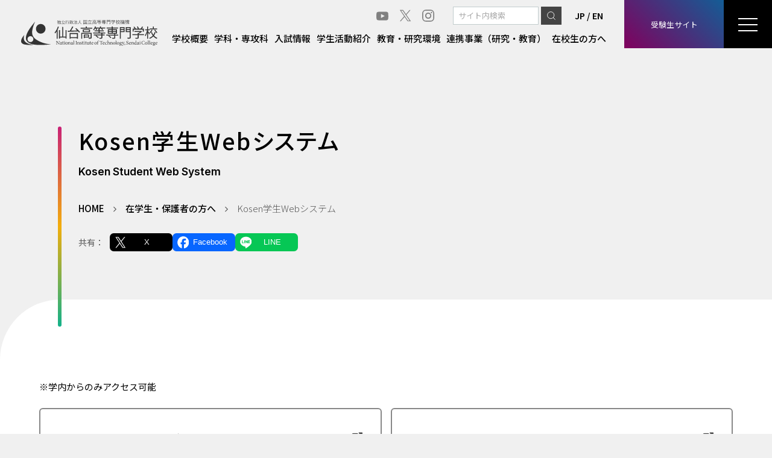

--- FILE ---
content_type: text/html; charset=UTF-8
request_url: https://www.sendai-nct.ac.jp/student/student-web/
body_size: 10700
content:
<!doctype html>
<html class="no-js" lang="ja">
<head>
<!-- Google tag (gtag.js) -->
<script async src="https://www.googletagmanager.com/gtag/js?id=G-XMFTMXD2ZD"></script>
<script>
  window.dataLayer = window.dataLayer || [];
  function gtag(){dataLayer.push(arguments);}
  gtag('js', new Date());

  gtag('config', 'G-XMFTMXD2ZD');
</script>

<meta charset="UTF-8">
<meta name="viewport" content="width=device-width">
<meta name="format-detection" content="telephone=no">
<link rel="preconnect" href="https://fonts.googleapis.com">
<link rel="preconnect" href="https://fonts.gstatic.com" crossorigin>
<link href="https://fonts.googleapis.com/css2?family=Barlow:wght@500&family=Inter:wght@300..700&family=Noto+Sans+JP:wght@300..700&display=swap" rel="stylesheet">
<title>Kosen学生Webシステム &#8211; 仙台高等専門学校</title>
<meta name='robots' content='max-image-preview:large' />
<link rel='dns-prefetch' href='//ajax.googleapis.com' />
<link rel='dns-prefetch' href='//cdn.jsdelivr.net' />
<link rel="alternate" title="oEmbed (JSON)" type="application/json+oembed" href="https://www.sendai-nct.ac.jp/wp-json/oembed/1.0/embed?url=https%3A%2F%2Fwww.sendai-nct.ac.jp%2Fstudent%2Fstudent-web%2F" />
<link rel="alternate" title="oEmbed (XML)" type="text/xml+oembed" href="https://www.sendai-nct.ac.jp/wp-json/oembed/1.0/embed?url=https%3A%2F%2Fwww.sendai-nct.ac.jp%2Fstudent%2Fstudent-web%2F&#038;format=xml" />
<style id='wp-img-auto-sizes-contain-inline-css' type='text/css'>
img:is([sizes=auto i],[sizes^="auto," i]){contain-intrinsic-size:3000px 1500px}
/*# sourceURL=wp-img-auto-sizes-contain-inline-css */
</style>
<style id='wp-block-library-inline-css' type='text/css'>
:root{--wp-block-synced-color:#7a00df;--wp-block-synced-color--rgb:122,0,223;--wp-bound-block-color:var(--wp-block-synced-color);--wp-editor-canvas-background:#ddd;--wp-admin-theme-color:#007cba;--wp-admin-theme-color--rgb:0,124,186;--wp-admin-theme-color-darker-10:#006ba1;--wp-admin-theme-color-darker-10--rgb:0,107,160.5;--wp-admin-theme-color-darker-20:#005a87;--wp-admin-theme-color-darker-20--rgb:0,90,135;--wp-admin-border-width-focus:2px}@media (min-resolution:192dpi){:root{--wp-admin-border-width-focus:1.5px}}.wp-element-button{cursor:pointer}:root .has-very-light-gray-background-color{background-color:#eee}:root .has-very-dark-gray-background-color{background-color:#313131}:root .has-very-light-gray-color{color:#eee}:root .has-very-dark-gray-color{color:#313131}:root .has-vivid-green-cyan-to-vivid-cyan-blue-gradient-background{background:linear-gradient(135deg,#00d084,#0693e3)}:root .has-purple-crush-gradient-background{background:linear-gradient(135deg,#34e2e4,#4721fb 50%,#ab1dfe)}:root .has-hazy-dawn-gradient-background{background:linear-gradient(135deg,#faaca8,#dad0ec)}:root .has-subdued-olive-gradient-background{background:linear-gradient(135deg,#fafae1,#67a671)}:root .has-atomic-cream-gradient-background{background:linear-gradient(135deg,#fdd79a,#004a59)}:root .has-nightshade-gradient-background{background:linear-gradient(135deg,#330968,#31cdcf)}:root .has-midnight-gradient-background{background:linear-gradient(135deg,#020381,#2874fc)}:root{--wp--preset--font-size--normal:16px;--wp--preset--font-size--huge:42px}.has-regular-font-size{font-size:1em}.has-larger-font-size{font-size:2.625em}.has-normal-font-size{font-size:var(--wp--preset--font-size--normal)}.has-huge-font-size{font-size:var(--wp--preset--font-size--huge)}.has-text-align-center{text-align:center}.has-text-align-left{text-align:left}.has-text-align-right{text-align:right}.has-fit-text{white-space:nowrap!important}#end-resizable-editor-section{display:none}.aligncenter{clear:both}.items-justified-left{justify-content:flex-start}.items-justified-center{justify-content:center}.items-justified-right{justify-content:flex-end}.items-justified-space-between{justify-content:space-between}.screen-reader-text{border:0;clip-path:inset(50%);height:1px;margin:-1px;overflow:hidden;padding:0;position:absolute;width:1px;word-wrap:normal!important}.screen-reader-text:focus{background-color:#ddd;clip-path:none;color:#444;display:block;font-size:1em;height:auto;left:5px;line-height:normal;padding:15px 23px 14px;text-decoration:none;top:5px;width:auto;z-index:100000}html :where(.has-border-color){border-style:solid}html :where([style*=border-top-color]){border-top-style:solid}html :where([style*=border-right-color]){border-right-style:solid}html :where([style*=border-bottom-color]){border-bottom-style:solid}html :where([style*=border-left-color]){border-left-style:solid}html :where([style*=border-width]){border-style:solid}html :where([style*=border-top-width]){border-top-style:solid}html :where([style*=border-right-width]){border-right-style:solid}html :where([style*=border-bottom-width]){border-bottom-style:solid}html :where([style*=border-left-width]){border-left-style:solid}html :where(img[class*=wp-image-]){height:auto;max-width:100%}:where(figure){margin:0 0 1em}html :where(.is-position-sticky){--wp-admin--admin-bar--position-offset:var(--wp-admin--admin-bar--height,0px)}@media screen and (max-width:600px){html :where(.is-position-sticky){--wp-admin--admin-bar--position-offset:0px}}

/*# sourceURL=wp-block-library-inline-css */
</style><style id='wp-block-paragraph-inline-css' type='text/css'>
.is-small-text{font-size:.875em}.is-regular-text{font-size:1em}.is-large-text{font-size:2.25em}.is-larger-text{font-size:3em}.has-drop-cap:not(:focus):first-letter{float:left;font-size:8.4em;font-style:normal;font-weight:100;line-height:.68;margin:.05em .1em 0 0;text-transform:uppercase}body.rtl .has-drop-cap:not(:focus):first-letter{float:none;margin-left:.1em}p.has-drop-cap.has-background{overflow:hidden}:root :where(p.has-background){padding:1.25em 2.375em}:where(p.has-text-color:not(.has-link-color)) a{color:inherit}p.has-text-align-left[style*="writing-mode:vertical-lr"],p.has-text-align-right[style*="writing-mode:vertical-rl"]{rotate:180deg}
/*# sourceURL=https://www.sendai-nct.ac.jp/wp/wp-includes/blocks/paragraph/style.min.css */
</style>
<style id='global-styles-inline-css' type='text/css'>
:root{--wp--preset--aspect-ratio--square: 1;--wp--preset--aspect-ratio--4-3: 4/3;--wp--preset--aspect-ratio--3-4: 3/4;--wp--preset--aspect-ratio--3-2: 3/2;--wp--preset--aspect-ratio--2-3: 2/3;--wp--preset--aspect-ratio--16-9: 16/9;--wp--preset--aspect-ratio--9-16: 9/16;--wp--preset--color--black: #000000;--wp--preset--color--cyan-bluish-gray: #abb8c3;--wp--preset--color--white: #ffffff;--wp--preset--color--pale-pink: #f78da7;--wp--preset--color--vivid-red: #cf2e2e;--wp--preset--color--luminous-vivid-orange: #ff6900;--wp--preset--color--luminous-vivid-amber: #fcb900;--wp--preset--color--light-green-cyan: #7bdcb5;--wp--preset--color--vivid-green-cyan: #00d084;--wp--preset--color--pale-cyan-blue: #8ed1fc;--wp--preset--color--vivid-cyan-blue: #0693e3;--wp--preset--color--vivid-purple: #9b51e0;--wp--preset--gradient--vivid-cyan-blue-to-vivid-purple: linear-gradient(135deg,rgb(6,147,227) 0%,rgb(155,81,224) 100%);--wp--preset--gradient--light-green-cyan-to-vivid-green-cyan: linear-gradient(135deg,rgb(122,220,180) 0%,rgb(0,208,130) 100%);--wp--preset--gradient--luminous-vivid-amber-to-luminous-vivid-orange: linear-gradient(135deg,rgb(252,185,0) 0%,rgb(255,105,0) 100%);--wp--preset--gradient--luminous-vivid-orange-to-vivid-red: linear-gradient(135deg,rgb(255,105,0) 0%,rgb(207,46,46) 100%);--wp--preset--gradient--very-light-gray-to-cyan-bluish-gray: linear-gradient(135deg,rgb(238,238,238) 0%,rgb(169,184,195) 100%);--wp--preset--gradient--cool-to-warm-spectrum: linear-gradient(135deg,rgb(74,234,220) 0%,rgb(151,120,209) 20%,rgb(207,42,186) 40%,rgb(238,44,130) 60%,rgb(251,105,98) 80%,rgb(254,248,76) 100%);--wp--preset--gradient--blush-light-purple: linear-gradient(135deg,rgb(255,206,236) 0%,rgb(152,150,240) 100%);--wp--preset--gradient--blush-bordeaux: linear-gradient(135deg,rgb(254,205,165) 0%,rgb(254,45,45) 50%,rgb(107,0,62) 100%);--wp--preset--gradient--luminous-dusk: linear-gradient(135deg,rgb(255,203,112) 0%,rgb(199,81,192) 50%,rgb(65,88,208) 100%);--wp--preset--gradient--pale-ocean: linear-gradient(135deg,rgb(255,245,203) 0%,rgb(182,227,212) 50%,rgb(51,167,181) 100%);--wp--preset--gradient--electric-grass: linear-gradient(135deg,rgb(202,248,128) 0%,rgb(113,206,126) 100%);--wp--preset--gradient--midnight: linear-gradient(135deg,rgb(2,3,129) 0%,rgb(40,116,252) 100%);--wp--preset--font-size--small: 13px;--wp--preset--font-size--medium: 20px;--wp--preset--font-size--large: 36px;--wp--preset--font-size--x-large: 42px;--wp--preset--spacing--20: 0.44rem;--wp--preset--spacing--30: 0.67rem;--wp--preset--spacing--40: 1rem;--wp--preset--spacing--50: 1.5rem;--wp--preset--spacing--60: 2.25rem;--wp--preset--spacing--70: 3.38rem;--wp--preset--spacing--80: 5.06rem;--wp--preset--shadow--natural: 6px 6px 9px rgba(0, 0, 0, 0.2);--wp--preset--shadow--deep: 12px 12px 50px rgba(0, 0, 0, 0.4);--wp--preset--shadow--sharp: 6px 6px 0px rgba(0, 0, 0, 0.2);--wp--preset--shadow--outlined: 6px 6px 0px -3px rgb(255, 255, 255), 6px 6px rgb(0, 0, 0);--wp--preset--shadow--crisp: 6px 6px 0px rgb(0, 0, 0);}:where(.is-layout-flex){gap: 0.5em;}:where(.is-layout-grid){gap: 0.5em;}body .is-layout-flex{display: flex;}.is-layout-flex{flex-wrap: wrap;align-items: center;}.is-layout-flex > :is(*, div){margin: 0;}body .is-layout-grid{display: grid;}.is-layout-grid > :is(*, div){margin: 0;}:where(.wp-block-columns.is-layout-flex){gap: 2em;}:where(.wp-block-columns.is-layout-grid){gap: 2em;}:where(.wp-block-post-template.is-layout-flex){gap: 1.25em;}:where(.wp-block-post-template.is-layout-grid){gap: 1.25em;}.has-black-color{color: var(--wp--preset--color--black) !important;}.has-cyan-bluish-gray-color{color: var(--wp--preset--color--cyan-bluish-gray) !important;}.has-white-color{color: var(--wp--preset--color--white) !important;}.has-pale-pink-color{color: var(--wp--preset--color--pale-pink) !important;}.has-vivid-red-color{color: var(--wp--preset--color--vivid-red) !important;}.has-luminous-vivid-orange-color{color: var(--wp--preset--color--luminous-vivid-orange) !important;}.has-luminous-vivid-amber-color{color: var(--wp--preset--color--luminous-vivid-amber) !important;}.has-light-green-cyan-color{color: var(--wp--preset--color--light-green-cyan) !important;}.has-vivid-green-cyan-color{color: var(--wp--preset--color--vivid-green-cyan) !important;}.has-pale-cyan-blue-color{color: var(--wp--preset--color--pale-cyan-blue) !important;}.has-vivid-cyan-blue-color{color: var(--wp--preset--color--vivid-cyan-blue) !important;}.has-vivid-purple-color{color: var(--wp--preset--color--vivid-purple) !important;}.has-black-background-color{background-color: var(--wp--preset--color--black) !important;}.has-cyan-bluish-gray-background-color{background-color: var(--wp--preset--color--cyan-bluish-gray) !important;}.has-white-background-color{background-color: var(--wp--preset--color--white) !important;}.has-pale-pink-background-color{background-color: var(--wp--preset--color--pale-pink) !important;}.has-vivid-red-background-color{background-color: var(--wp--preset--color--vivid-red) !important;}.has-luminous-vivid-orange-background-color{background-color: var(--wp--preset--color--luminous-vivid-orange) !important;}.has-luminous-vivid-amber-background-color{background-color: var(--wp--preset--color--luminous-vivid-amber) !important;}.has-light-green-cyan-background-color{background-color: var(--wp--preset--color--light-green-cyan) !important;}.has-vivid-green-cyan-background-color{background-color: var(--wp--preset--color--vivid-green-cyan) !important;}.has-pale-cyan-blue-background-color{background-color: var(--wp--preset--color--pale-cyan-blue) !important;}.has-vivid-cyan-blue-background-color{background-color: var(--wp--preset--color--vivid-cyan-blue) !important;}.has-vivid-purple-background-color{background-color: var(--wp--preset--color--vivid-purple) !important;}.has-black-border-color{border-color: var(--wp--preset--color--black) !important;}.has-cyan-bluish-gray-border-color{border-color: var(--wp--preset--color--cyan-bluish-gray) !important;}.has-white-border-color{border-color: var(--wp--preset--color--white) !important;}.has-pale-pink-border-color{border-color: var(--wp--preset--color--pale-pink) !important;}.has-vivid-red-border-color{border-color: var(--wp--preset--color--vivid-red) !important;}.has-luminous-vivid-orange-border-color{border-color: var(--wp--preset--color--luminous-vivid-orange) !important;}.has-luminous-vivid-amber-border-color{border-color: var(--wp--preset--color--luminous-vivid-amber) !important;}.has-light-green-cyan-border-color{border-color: var(--wp--preset--color--light-green-cyan) !important;}.has-vivid-green-cyan-border-color{border-color: var(--wp--preset--color--vivid-green-cyan) !important;}.has-pale-cyan-blue-border-color{border-color: var(--wp--preset--color--pale-cyan-blue) !important;}.has-vivid-cyan-blue-border-color{border-color: var(--wp--preset--color--vivid-cyan-blue) !important;}.has-vivid-purple-border-color{border-color: var(--wp--preset--color--vivid-purple) !important;}.has-vivid-cyan-blue-to-vivid-purple-gradient-background{background: var(--wp--preset--gradient--vivid-cyan-blue-to-vivid-purple) !important;}.has-light-green-cyan-to-vivid-green-cyan-gradient-background{background: var(--wp--preset--gradient--light-green-cyan-to-vivid-green-cyan) !important;}.has-luminous-vivid-amber-to-luminous-vivid-orange-gradient-background{background: var(--wp--preset--gradient--luminous-vivid-amber-to-luminous-vivid-orange) !important;}.has-luminous-vivid-orange-to-vivid-red-gradient-background{background: var(--wp--preset--gradient--luminous-vivid-orange-to-vivid-red) !important;}.has-very-light-gray-to-cyan-bluish-gray-gradient-background{background: var(--wp--preset--gradient--very-light-gray-to-cyan-bluish-gray) !important;}.has-cool-to-warm-spectrum-gradient-background{background: var(--wp--preset--gradient--cool-to-warm-spectrum) !important;}.has-blush-light-purple-gradient-background{background: var(--wp--preset--gradient--blush-light-purple) !important;}.has-blush-bordeaux-gradient-background{background: var(--wp--preset--gradient--blush-bordeaux) !important;}.has-luminous-dusk-gradient-background{background: var(--wp--preset--gradient--luminous-dusk) !important;}.has-pale-ocean-gradient-background{background: var(--wp--preset--gradient--pale-ocean) !important;}.has-electric-grass-gradient-background{background: var(--wp--preset--gradient--electric-grass) !important;}.has-midnight-gradient-background{background: var(--wp--preset--gradient--midnight) !important;}.has-small-font-size{font-size: var(--wp--preset--font-size--small) !important;}.has-medium-font-size{font-size: var(--wp--preset--font-size--medium) !important;}.has-large-font-size{font-size: var(--wp--preset--font-size--large) !important;}.has-x-large-font-size{font-size: var(--wp--preset--font-size--x-large) !important;}
/*# sourceURL=global-styles-inline-css */
</style>

<style id='classic-theme-styles-inline-css' type='text/css'>
/*! This file is auto-generated */
.wp-block-button__link{color:#fff;background-color:#32373c;border-radius:9999px;box-shadow:none;text-decoration:none;padding:calc(.667em + 2px) calc(1.333em + 2px);font-size:1.125em}.wp-block-file__button{background:#32373c;color:#fff;text-decoration:none}
/*# sourceURL=/wp-includes/css/classic-themes.min.css */
</style>
<link rel='stylesheet' id='sass-basis-core-css' href='https://www.sendai-nct.ac.jp/wp/wp-content/plugins/snow-monkey-editor/dist/css/fallback.css?ver=1766464753' type='text/css' media='all' />
<link rel='stylesheet' id='snow-monkey-editor-css' href='https://www.sendai-nct.ac.jp/wp/wp-content/plugins/snow-monkey-editor/dist/css/app.css?ver=1766464753' type='text/css' media='all' />
<link rel='stylesheet' id='snow-monkey-editor@front-css' href='https://www.sendai-nct.ac.jp/wp/wp-content/plugins/snow-monkey-editor/dist/css/front.css?ver=1766464753' type='text/css' media='all' />
<link rel='stylesheet' id='snow-monkey-editor@view-css' href='https://www.sendai-nct.ac.jp/wp/wp-content/plugins/snow-monkey-editor/dist/css/view.css?ver=1766464753' type='text/css' media='all' />
<link rel='stylesheet' id='labrid-style-css' href='https://www.sendai-nct.ac.jp/wp/wp-content/themes/lab-sendainct/assets/css/style.css?ver=1766465960' type='text/css' media='all' />
<link rel='stylesheet' id='fontawesome-css' href='https://www.sendai-nct.ac.jp/wp/wp-content/themes/lab-sendainct/assets/css/font-awesome.min.css?ver=4.7' type='text/css' media='all' />
<script type="text/javascript" src="https://ajax.googleapis.com/ajax/libs/jquery/3.5.1/jquery.min.js" id="jquery-js"></script>
<script type="text/javascript" src="https://www.sendai-nct.ac.jp/wp/wp-content/plugins/snow-monkey-editor/dist/js/app.js?ver=1766464753" id="snow-monkey-editor-js" defer="defer" data-wp-strategy="defer"></script>
<link rel="https://api.w.org/" href="https://www.sendai-nct.ac.jp/wp-json/" /><link rel="alternate" title="JSON" type="application/json" href="https://www.sendai-nct.ac.jp/wp-json/wp/v2/student/20650" /><link rel="canonical" href="https://www.sendai-nct.ac.jp/student/student-web/" />
<link rel='shortlink' href='https://www.sendai-nct.ac.jp/?p=20650' />

<meta property="og:title" content="Kosen学生Webシステム">
<meta property="og:description" content="※学内からのみアクセス可能 広瀬キャンパス 名取キャンパス">
<meta property="og:type" content="article">
<meta property="og:url" content="https://www.sendai-nct.ac.jp/student/student-web/">
<meta property="og:image" content="https://www.sendai-nct.ac.jp/wp/wp-content/themes/lab-sendainct/assets/images/ogpimage.jpg">
<meta property="og:site_name" content="仙台高等専門学校">
<meta property="og:locale" content="ja_JP">
<meta name="redi-version" content="1.2.7" /><link rel="icon" href="https://www.sendai-nct.ac.jp/wp/wp-content/uploads/2024/02/cropped-favicon-32x32.png" sizes="32x32" />
<link rel="icon" href="https://www.sendai-nct.ac.jp/wp/wp-content/uploads/2024/02/cropped-favicon-192x192.png" sizes="192x192" />
<link rel="apple-touch-icon" href="https://www.sendai-nct.ac.jp/wp/wp-content/uploads/2024/02/cropped-favicon-180x180.png" />
<meta name="msapplication-TileImage" content="https://www.sendai-nct.ac.jp/wp/wp-content/uploads/2024/02/cropped-favicon-270x270.png" />
</head>

<body class="wp-singular student-template-default single single-student postid-20650 wp-embed-responsive wp-theme-lab-sendainct page-grp-student page-now-student-web page-sec-student-web">

	<header id="masthead" class="site-header">
		<nav class="uk-navbar-container uk-navbar" uk-navbar>
			<div class="uk-navbar-left">
				<a class="uk-logo" href="https://www.sendai-nct.ac.jp/" rel="home"><img src="https://www.sendai-nct.ac.jp/wp/wp-content/themes/lab-sendainct/assets/images/logo.svg" alt="仙台高等専門学校" width="226"></a>
			</div>

			<div class="uk-navbar-right">

				<div class="head-pagemenu uk-visible@l">
					<div class="uk-flex uk-flex-right uk-flex-middle mgt5 mgb5">
						<div class="snsnav">
							<ul class="uk-iconnav">
								<li class="sns_yt"><a href="https://www.youtube.com/channel/UCPFrl3OBXk21cNMZLt5h2Cg" target="_blank" class="uk-icon-link" uk-icon="icon: youtube"></a></li>
								<li class="sns_tw"><a href="https://twitter.com/sendaikosen" target="_blank"><svg xmlns="http://www.w3.org/2000/svg" viewBox="0 0 20 20"><path d="M11.7,8.7l6.2-7.2h-1.5L11,7.7L6.7,1.4h-5l6.5,9.5l-6.5,7.6h1.5l5.7-6.6l4.6,6.6h5L11.7,8.7L11.7,8.7z M9.6,11L9,10.1 L3.7,2.5H6l4.2,6.1l0.7,0.9l5.5,7.9h-2.3L9.6,11L9.6,11z"/></svg></a></li>
								<li class="sns_insta"><a href="https://www.instagram.com/sendai_kosen/" target="_blank" class="uk-icon-link" uk-icon="icon: instagram"></a></li>
							</ul>
						</div>
						<div class="hd-searchbox"><form role="search" method="get" class="search-form" action="https://www.sendai-nct.ac.jp/"><input type="search" class="search-field uk-input" value="" name="s" title="検索" placeholder="サイト内検索" /><button type="submit" class="search-submit uk-button"><span uk-icon="icon: search"></span></button></form>
</div>
						<div class="langlink uk-link-text"><a href="https://www.sendai-nct.ac.jp/">JP</a> / <a href="https://www.sendai-nct.ac.jp/english/">EN</a></div>
					</div>
					<ul class="uk-navbar-nav">
						<li><a href="https://www.sendai-nct.ac.jp/college/">学校概要</a></li>
						<li><a href="https://www.sendai-nct.ac.jp/department/">学科・専攻科</a></li>
						<li><a href="https://www.sendai-nct.ac.jp/admission/">入試情報</a></li>
						<li><a href="https://www.sendai-nct.ac.jp/sclife/">学生活動紹介</a></li>
						<li><a href="https://www.sendai-nct.ac.jp/research/">教育・研究環境</a></li>
						<li><a href="https://www.sendai-nct.ac.jp/collaborate/">連携事業（研究・教育）</a></li>
						<li><a href="https://www.sendai-nct.ac.jp/for-students/">在校生の方へ</a></li>
					</ul>
				</div>

				<div class="head-banner-btn uk-navbar-item">
					<a href="https://www.sendai-nct.ac.jp/admission/">受験生サイト</a>
				</div>

				<div class="head-offcanvas uk-navbar-item">
					<div class="offcanvas-toggle"><a href="#" class="uk-navbar-toggle" uk-toggle="target: #masthead; cls: overlayed"><i></i><i></i><i></i></a></div>
				</div>

			</div>
		</nav>

		<div class="offcanvas-wrap">
			<nav class="ofc-menu-wrap uk-link-text">
	<div class="ofc-menu1">
		<ul class="ofcnav1" uk-nav>
			<li>
				<a href="https://www.sendai-nct.ac.jp/college/"><span uk-icon="icon: arrow-right"></span> 学校概要</a>
				<button uk-toggle="target: + *" type="button" aria-expanded="false"></button>
				<ul class="uk-nav-sub" hidden>
					<li class="page_item page-item-26200"><a href="https://www.sendai-nct.ac.jp/college/greeting/"><span uk-icon="icon: arrow-right"></span>校長からの挨拶</a></li>
<li class="page_item page-item-139 page_item_has_children"><a href="https://www.sendai-nct.ac.jp/college/edu-object/"><span uk-icon="icon: arrow-right"></span>仙台高専の目指すところ</a>
<ul class='children'>
	<li class="page_item page-item-142 page_item_has_children"><a href="https://www.sendai-nct.ac.jp/college/edu-object/object-new/"><span uk-icon="icon: arrow-right"></span>仙台高等専門学校の教育目標・3つのポリシー</a>
	<ul class='children'>
		<li class="page_item page-item-44144"><a href="https://www.sendai-nct.ac.jp/college/edu-object/object-new/object-old/"><span uk-icon="icon: arrow-right"></span>旧学科の教育目標等</a></li>
	</ul>
</li>
</ul>
</li>
<li class="page_item page-item-146"><a href="https://www.sendai-nct.ac.jp/college/history/"><span uk-icon="icon: arrow-right"></span>沿革</a></li>
<li class="page_item page-item-150"><a href="https://www.sendai-nct.ac.jp/college/organization/"><span uk-icon="icon: arrow-right"></span>教育体制・組織</a></li>
<li class="page_item page-item-166"><a href="https://www.sendai-nct.ac.jp/college/staff/"><span uk-icon="icon: arrow-right"></span>教員紹介</a></li>
<li class="page_item page-item-152"><a href="https://www.sendai-nct.ac.jp/college/song/"><span uk-icon="icon: arrow-right"></span>校歌・校章・マスコット</a></li>
<li class="page_item page-item-168 page_item_has_children"><a href="https://www.sendai-nct.ac.jp/college/publication/"><span uk-icon="icon: arrow-right"></span>広報・刊行物</a>
<ul class='children'>
	<li class="page_item page-item-31765"><a href="https://www.sendai-nct.ac.jp/college/publication/publication-past/"><span uk-icon="icon: arrow-right"></span>刊行物（過年度分）</a></li>
</ul>
</li>
<li class="page_item page-item-170 page_item_has_children"><a href="https://www.sendai-nct.ac.jp/college/info-disclosure/"><span uk-icon="icon: arrow-right"></span>情報公開</a>
<ul class='children'>
	<li class="page_item page-item-172"><a href="https://www.sendai-nct.ac.jp/college/info-disclosure/self-ass/"><span uk-icon="icon: arrow-right"></span>自己点検・評価システム</a></li>
	<li class="page_item page-item-174"><a href="https://www.sendai-nct.ac.jp/college/info-disclosure/external-ev/"><span uk-icon="icon: arrow-right"></span>外部評価</a></li>
	<li class="page_item page-item-176"><a href="https://www.sendai-nct.ac.jp/college/info-disclosure/flw-low/"><span uk-icon="icon: arrow-right"></span>仙台高等専門学校における教育研究活動等の状況に係る情報の公表（学校教育法施行規則第172条の2関係）</a></li>
</ul>
</li>
				</ul>
			</li>
			<li>
				<a href="https://www.sendai-nct.ac.jp/department/"><span uk-icon="icon: arrow-right"></span> 学科・専攻科</a>
				<button uk-toggle="target: + *" type="button" aria-expanded="false"></button>
				<ul class="uk-nav-sub" hidden>
					<li class="page_item page-item-40210 page_item_has_children"><a href="https://www.sendai-nct.ac.jp/department/cat-1/"><span uk-icon="icon: arrow-right"></span>Ⅰ類</a></li>
<li class="page_item page-item-4228"><a href="https://www.sendai-nct.ac.jp/department/course2-1/"><span uk-icon="icon: arrow-right"></span>Ⅱ類｜電気電子コース</a></li>
<li class="page_item page-item-15398"><a href="https://www.sendai-nct.ac.jp/department/course2-2/"><span uk-icon="icon: arrow-right"></span>Ⅱ類｜マテリアルコース</a></li>
<li class="page_item page-item-15400"><a href="https://www.sendai-nct.ac.jp/department/course2-3/"><span uk-icon="icon: arrow-right"></span>Ⅱ類｜機械システムコース</a></li>
<li class="page_item page-item-49601"><a href="https://www.sendai-nct.ac.jp/department/course2-4/"><span uk-icon="icon: arrow-right"></span>Ⅱ類｜情報と創造コース</a></li>
<li class="page_item page-item-54346 page_item_has_children"><a href="https://www.sendai-nct.ac.jp/department/former-div2/"><span uk-icon="icon: arrow-right"></span>Ⅱ類（令和6年度以前入学生）</a></li>
<li class="page_item page-item-4230"><a href="https://www.sendai-nct.ac.jp/department/course3-1/"><span uk-icon="icon: arrow-right"></span>Ⅲ類｜建築デザインコース</a></li>
<li class="page_item page-item-4232"><a href="https://www.sendai-nct.ac.jp/department/course4-1/"><span uk-icon="icon: arrow-right"></span>Ⅰ〜Ⅲ類共通｜応用科学コース</a></li>
<li class="page_item page-item-4236"><a href="https://www.sendai-nct.ac.jp/department/course5-1/"><span uk-icon="icon: arrow-right"></span>専攻科｜情報電子システム工学専攻</a></li>
<li class="page_item page-item-15405"><a href="https://www.sendai-nct.ac.jp/department/course5-2/"><span uk-icon="icon: arrow-right"></span>専攻科｜生産システムデザイン工学専攻</a></li>
				</ul>
			</li>
			<li>
				<a href="https://www.sendai-nct.ac.jp/admission/"><span uk-icon="icon: arrow-right"></span> 入試情報</a>
			</li>
			<li>
				<a href="https://www.sendai-nct.ac.jp/sclife/"><span uk-icon="icon: arrow-right"></span> 学生活動紹介</a>
				<button uk-toggle="target: + *" type="button" aria-expanded="false"></button>
				<ul class="uk-nav-sub" hidden>
					<li class="page_item page-item-11908"><a href="https://www.sendai-nct.ac.jp/sclife/club-hirose/"><span uk-icon="icon: arrow-right"></span>広瀬キャンパス クラブ活動</a></li>
<li class="page_item page-item-11910"><a href="https://www.sendai-nct.ac.jp/sclife/club-natori/"><span uk-icon="icon: arrow-right"></span>名取キャンパス クラブ活動</a></li>
<li class="page_item page-item-4291 page_item_has_children"><a href="https://www.sendai-nct.ac.jp/sclife/council/"><span uk-icon="icon: arrow-right"></span>学生会活動・行事</a>
<ul class='children'>
	<li class="page_item page-item-38250"><a href="https://www.sendai-nct.ac.jp/sclife/council/kousensai-hirose/"><span uk-icon="icon: arrow-right"></span>高専祭（広瀬キャンパス）</a></li>
	<li class="page_item page-item-29244"><a href="https://www.sendai-nct.ac.jp/sclife/council/kousensai-natori/"><span uk-icon="icon: arrow-right"></span>高専祭（名取キャンパス）</a></li>
	<li class="page_item page-item-4293"><a href="https://www.sendai-nct.ac.jp/sclife/council/contest/"><span uk-icon="icon: arrow-right"></span>コンテスト</a></li>
	<li class="page_item page-item-4301 page_item_has_children"><a href="https://www.sendai-nct.ac.jp/sclife/council/athleticmeet/"><span uk-icon="icon: arrow-right"></span>高専体育大会</a>
	<ul class='children'>
		<li class="page_item page-item-44983"><a href="https://www.sendai-nct.ac.jp/sclife/council/athleticmeet/athleticmeet-past/"><span uk-icon="icon: arrow-right"></span>高専体育大会（過年度）</a></li>
	</ul>
</li>
</ul>
</li>
				</ul>
			</li>
			<li>
				<a href="https://www.sendai-nct.ac.jp/research/"><span uk-icon="icon: arrow-right"></span> 教育・研究環境</a>
				<button uk-toggle="target: + *" type="button" aria-expanded="false"></button>
				<ul class="uk-nav-sub" hidden>
					<li class="page_item page-item-4304 page_item_has_children"><a href="https://www.sendai-nct.ac.jp/research/rs-introduction/"><span uk-icon="icon: arrow-right"></span>研究紹介</a>
<ul class='children'>
	<li class="page_item page-item-25404"><a href="https://www.sendai-nct.ac.jp/research/rs-introduction/publications/"><span uk-icon="icon: arrow-right"></span>Publications</a></li>
</ul>
</li>
<li class="page_item page-item-154 page_item_has_children"><a href="https://www.sendai-nct.ac.jp/research/support/"><span uk-icon="icon: arrow-right"></span>教育・研究支援体制</a>
<ul class='children'>
	<li class="page_item page-item-156"><a href="https://www.sendai-nct.ac.jp/research/support/promotion/"><span uk-icon="icon: arrow-right"></span>教育改革推進センター</a></li>
	<li class="page_item page-item-162"><a href="https://www.sendai-nct.ac.jp/research/support/technology/"><span uk-icon="icon: arrow-right"></span>教育研究技術支援室</a></li>
</ul>
</li>
<li class="page_item page-item-4306 page_item_has_children"><a href="https://www.sendai-nct.ac.jp/research/planning/"><span uk-icon="icon: arrow-right"></span>研究・産学連携推進センター</a>
<ul class='children'>
	<li class="page_item page-item-4308"><a href="https://www.sendai-nct.ac.jp/research/planning/joint-research/"><span uk-icon="icon: arrow-right"></span>共同研究・技術相談等</a></li>
	<li class="page_item page-item-24926"><a href="https://www.sendai-nct.ac.jp/research/planning/equipment/"><span uk-icon="icon: arrow-right"></span>設備機器（有料）</a></li>
</ul>
</li>
<li class="page_item page-item-160"><a href="https://www.sendai-nct.ac.jp/research/library/"><span uk-icon="icon: arrow-right"></span>図書館</a></li>
<li class="page_item page-item-164"><a href="https://www.sendai-nct.ac.jp/research/jabee/"><span uk-icon="icon: arrow-right"></span>JABEE認定教育プログラム</a></li>
				</ul>
			</li>
			<li>
				<a href="https://www.sendai-nct.ac.jp/international/"><span uk-icon="icon: arrow-right"></span> 国際交流</a>
			</li>
			<li>
				<a href="https://www.sendai-nct.ac.jp/collaborate/"><span uk-icon="icon: arrow-right"></span> 連携事業（研究・教育）</a>
				<button uk-toggle="target: + *" type="button" aria-expanded="false"></button>
				<ul class="uk-nav-sub" hidden>
					<li class="page_item page-item-4312"><a href="https://www.sendai-nct.ac.jp/collaborate/industry-academia/"><span uk-icon="icon: arrow-right"></span>産学連携振興会</a></li>
<li class="page_item page-item-31386"><a href="https://www.sendai-nct.ac.jp/collaborate/datascience/"><span uk-icon="icon: arrow-right"></span>数理・データサイエンス・AI教育プログラム</a></li>
<li class="page_item page-item-24155"><a href="https://www.sendai-nct.ac.jp/collaborate/training-project/"><span uk-icon="icon: arrow-right"></span>高専発！「Society 5.0型未来技術人財」育成事業</a></li>
<li class="page_item page-item-16502 page_item_has_children"><a href="https://www.sendai-nct.ac.jp/collaborate/public-lectures/"><span uk-icon="icon: arrow-right"></span>出前授業・公開講座等</a>
<ul class='children'>
	<li class="page_item page-item-4320"><a href="https://www.sendai-nct.ac.jp/collaborate/public-lectures/on-site-classes/"><span uk-icon="icon: arrow-right"></span>出前授業</a></li>
	<li class="page_item page-item-4322"><a href="https://www.sendai-nct.ac.jp/collaborate/public-lectures/likarenger/"><span uk-icon="icon: arrow-right"></span>リカレンジャー</a></li>
</ul>
</li>
				</ul>
			</li>
			<li>
				<a href="https://www.sendai-nct.ac.jp/school-supporter/"><span uk-icon="icon: arrow-right"></span> 学校サポーター</a>
				<button uk-toggle="target: + *" type="button" aria-expanded="false"></button>
				<ul class="uk-nav-sub onecolumn" hidden>
					<li class="page_item page-item-178 page_item_has_children"><a href="https://www.sendai-nct.ac.jp/supporter/association/"><span uk-icon="icon: arrow-right"></span>同窓会・後援会のご案内</a>
<ul class='children'>
	<li class="page_item page-item-180"><a href="https://www.sendai-nct.ac.jp/supporter/association/alumni/"><span uk-icon="icon: arrow-right"></span>同窓会</a></li>
	<li class="page_item page-item-184 page_item_has_children"><a href="https://www.sendai-nct.ac.jp/supporter/association/support-asc/"><span uk-icon="icon: arrow-right"></span>後援会</a>
	<ul class='children'>
		<li class="page_item page-item-44524"><a href="https://www.sendai-nct.ac.jp/supporter/association/support-asc/emailnewsletter/"><span uk-icon="icon: arrow-right"></span>後援会メールマガジン</a></li>
		<li class="page_item page-item-13021 page_item_has_children"><a href="https://www.sendai-nct.ac.jp/supporter/association/support-asc/support-asc_hirose/"><span uk-icon="icon: arrow-right"></span>広瀬キャンパス後援会</a>
		<ul class='children'>
			<li class="page_item page-item-43791"><a href="https://www.sendai-nct.ac.jp/supporter/association/support-asc/support-asc_hirose/support-asc_hirose-past/"><span uk-icon="icon: arrow-right"></span>広瀬キャンパス後援会（過年度分）</a></li>
		</ul>
</li>
		<li class="page_item page-item-22255 page_item_has_children"><a href="https://www.sendai-nct.ac.jp/supporter/association/support-asc/support-asc_natori/"><span uk-icon="icon: arrow-right"></span>名取キャンパス後援会</a>
		<ul class='children'>
			<li class="page_item page-item-43782"><a href="https://www.sendai-nct.ac.jp/supporter/association/support-asc/support-asc_natori/support-asc_natori-past/"><span uk-icon="icon: arrow-right"></span>名取キャンパス後援会（過年度分）</a></li>
		</ul>
</li>
	</ul>
</li>
</ul>
</li>
<li class="page_item page-item-31839 page_item_has_children"><a href="https://www.sendai-nct.ac.jp/supporter/donation/"><span uk-icon="icon: arrow-right"></span>寄附のお願い</a>
<ul class='children'>
	<li class="page_item page-item-182"><a href="https://www.sendai-nct.ac.jp/supporter/donation/support-fund/"><span uk-icon="icon: arrow-right"></span>教育研究支援基金のご案内</a></li>
</ul>
</li>
<li class="page_item page-item-49085"><a href="https://www.sendai-nct.ac.jp/supporter/furusato-tax/"><span uk-icon="icon: arrow-right"></span>名取市×仙台高等専門学校 ふるさと納税制度を活用した官学連携促進事業について</a></li>
				</ul>
			</li>
			<li>
				<a href="https://www.sendai-nct.ac.jp/for-students/"><span uk-icon="icon: arrow-right"></span> 在学生・保護者の方へ</a>
				<button uk-toggle="target: + *" type="button" aria-expanded="false"></button>
				<ul class="uk-nav-sub" hidden>
					<li class="page_item page-item-21843"><a href="https://www.sendai-nct.ac.jp/student/guidance/"><span uk-icon="icon: arrow-right"></span>シラバス・時間割・履修登録</a></li>
<li class="page_item page-item-21693"><a href="https://www.sendai-nct.ac.jp/student/schedule/"><span uk-icon="icon: arrow-right"></span>年間行事予定</a></li>
<li class="page_item page-item-20650 current_page_item"><a href="https://www.sendai-nct.ac.jp/student/student-web/" aria-current="page"><span uk-icon="icon: arrow-right"></span>Kosen学生Webシステム</a></li>
<li class="page_item page-item-37083"><a href="https://www.sendai-nct.ac.jp/student/seisekikisoku/"><span uk-icon="icon: arrow-right"></span>学業成績の評価及び学年課程修了認定の規則等</a></li>
<li class="page_item page-item-39088"><a href="https://www.sendai-nct.ac.jp/student/antiharass/"><span uk-icon="icon: arrow-right"></span>ハラスメント・体罰防止等について</a></li>
<li class="page_item page-item-4295"><a href="https://www.sendai-nct.ac.jp/student/counseling/"><span uk-icon="icon: arrow-right"></span>学生相談室</a></li>
<li class="page_item page-item-22754"><a href="https://www.sendai-nct.ac.jp/student/campusmembers/"><span uk-icon="icon: arrow-right"></span>キャンパスメンバーズ（美術館・博物館）　</a></li>
<li class="page_item page-item-48274"><a href="https://www.sendai-nct.ac.jp/student/guardian/"><span uk-icon="icon: arrow-right"></span>保護者の方へ</a></li>
				</ul>
			</li>
			<li>
				<a href="https://www.sendai-nct.ac.jp/category/news/"><span uk-icon="icon: arrow-right"></span> 新着情報</a>
				<button uk-toggle="target: + *" type="button" aria-expanded="false"></button>
				<ul class="uk-nav-sub" hidden>
					<li><a href="https://www.sendai-nct.ac.jp/category/news/information/"><span uk-icon="icon: arrow-right"></span> お知らせ・イベント</a></li>
					<li><a href="https://www.sendai-nct.ac.jp/category/news/life/"><span uk-icon="icon: arrow-right"></span> 活動情報</a></li>
					<li><a href="https://www.sendai-nct.ac.jp/category/news/research/"><span uk-icon="icon: arrow-right"></span> 研究・地域連携</a></li>
					<li><a href="https://www.sendai-nct.ac.jp/category/news/prize/"><span uk-icon="icon: arrow-right"></span> 受賞</a></li>
					<li><a href="https://www.sendai-nct.ac.jp/category/news/entrance/"><span uk-icon="icon: arrow-right"></span> 入試情報</a></li>
				</ul>
			</li>
		</ul>
	</div>
	<div class="ofc-menu2">
		<div class="ofc-searchbox"><form role="search" method="get" class="search-form" action="https://www.sendai-nct.ac.jp/"><input type="search" class="search-field uk-input" value="" name="s" title="検索" placeholder="サイト内検索" /><button type="submit" class="search-submit uk-button"><span uk-icon="icon: search"></span></button></form>
</div>
		<h3><span uk-icon="icon: user; ratio: 1.5"></span> 企業の方へ</h3>
		<ul class="ofcnav2" uk-nav>
			<li><a href="https://www.sendai-nct.ac.jp/for-local/"><span uk-icon="icon: arrow-right"></span> 産学連携・共同研究をご検討の方へ</a></li>
			<li><a href="https://www.sendai-nct.ac.jp/for-businessu/"><span uk-icon="icon: arrow-right"></span> 求人・インターンシップをご検討の担当者様へ</a>
				<ul>
					<li><a href="https://www.sendai-nct.ac.jp/for-businessu/internship/"><span uk-icon="icon: arrow-right"></span> インターンシップをご検討の担当者様へ</a></li>
				</ul>
			</li>
		</ul>
		<div class="ofc-banner-wrap">
			<div class="ofc-banner"><a href="https://www.sendai-nct.ac.jp/admission/"><img src="https://www.sendai-nct.ac.jp/wp/wp-content/themes/lab-sendainct/assets/images/bn-ofc-jukensei.png" alt="受験生サイト"></a></div>
			<div class="ofc-banner bn-campusguide"><a class="cg2025" href="https://www.sendai-nct.ac.jp/wp/wp-content/themes/lab-sendainct/files/college/sendaikosen_campus_guide_2025_s.pdf" target="_blank">
				<img src="https://www.sendai-nct.ac.jp/wp/wp-content/uploads/2025/05/campus-guide2025_th.png" alt="">
				<div class="bn-cg-eng">CAMPUS GUIDE</div>
				<h4>キャンパスガイド<br>2025</h4>
				<p>PDFで見る</p>
			</a></div>
		</div>
		<ul class="ofcnav3" uk-nav>
			<li><a href="https://www.sendai-nct.ac.jp/issuance/"><span uk-icon="icon: arrow-right"></span> 卒業証明書等の発行</a></li>
			<li><a href="https://www.sendai-nct.ac.jp/access/"><span uk-icon="icon: arrow-right"></span> 交通アクセス・キャンパスマップ</a></li>
			<li><a href="https://www.sendai-nct.ac.jp/contact/"><span uk-icon="icon: arrow-right"></span> お問い合わせ</a></li>
			<li><a href="https://www.sendai-nct.ac.jp/privacy-policy/"><span uk-icon="icon: arrow-right"></span> 個人情報の取り扱い</a></li>
			<li><a href="https://www.sendai-nct.ac.jp/sns-policy/"><span uk-icon="icon: arrow-right"></span> ソーシャルメディアポリシー</a></li>
			<li><a href="https://www.sendai-nct.ac.jp/recruit/"><span uk-icon="icon: arrow-right"></span> 採用情報</a></li>
			<li><a href="https://www.sendai-nct.ac.jp/bid-info/"><span uk-icon="icon: arrow-right"></span> 入札情報</a>
				<ul>
					<li><a href="https://www.sendai-nct.ac.jp/bid-info/bidding-info-past/"><span uk-icon="icon: arrow-right"></span> 入札情報（過年度分）</a></li>
				</ul>
			</li>
			<li><a href="https://www.sendai-nct.ac.jp/temp-lending/"><span uk-icon="icon: arrow-right"></span> 不動産一時貸し付け情報</a></li>
			<li><a href="https://www.sendai-nct.ac.jp/covid-19/"><span uk-icon="icon: arrow-right"></span> 新型コロナウイルス感染症の対応について</a></li>
		</ul>
		<div class="ofc-snsnav uk-flex uk-flex-middle mgt20">
			<div class="snsnav">
				<ul class="uk-iconnav">
					<li class="sns_yt"><a href="https://www.youtube.com/channel/UCPFrl3OBXk21cNMZLt5h2Cg" target="_blank" class="uk-icon-link" uk-icon="icon: youtube"></a></li>
					<li class="sns_tw"><a href="https://twitter.com/sendaikosen" target="_blank"><svg xmlns="http://www.w3.org/2000/svg" viewBox="0 0 20 20"><path d="M11.7,8.7l6.2-7.2h-1.5L11,7.7L6.7,1.4h-5l6.5,9.5l-6.5,7.6h1.5l5.7-6.6l4.6,6.6h5L11.7,8.7L11.7,8.7z M9.6,11L9,10.1 L3.7,2.5H6l4.2,6.1l0.7,0.9l5.5,7.9h-2.3L9.6,11L9.6,11z"/></svg></a></li>
					<li class="sns_insta"><a href="https://www.instagram.com/sendai_kosen/" target="_blank" class="uk-icon-link" uk-icon="icon: instagram"></a></li>
				</ul>
			</div>
			<div class="langlink uk-link-text"><a href="https://www.sendai-nct.ac.jp/">JP</a> / <a href="https://www.sendai-nct.ac.jp/english/">EN</a></div>
		</div>
	</div>
</nav>
		</div>

	</header><!-- #masthead -->

<main id="main" class="cs-main">
			<div class="page-title-header ">
			<div class="page-title-inner">
				<h1 class="page-title">Kosen学生Webシステム</h1>
								<p class="sub-title">Kosen Student Web System</p>
								<div class="breadcrumbs" typeof="BreadcrumbList" vocab="http://schema.org/">
					<span class="bread-home" property="itemListElement" typeof="ListItem"><a property="item" typeof="WebPage" title="仙台高等専門学校へ移動" href="https://www.sendai-nct.ac.jp" class="home"><span property="name">HOME</span></a><meta property="position" content="1"></span><i class="fa fa-angle-right" aria-hidden="true"></i><span property="itemListElement" typeof="ListItem"><a property="item" typeof="WebPage" title="在学生・保護者の方へへ移動する" href="https://www.sendai-nct.ac.jp/for-students/" class="student-root post post-student" ><span property="name">在学生・保護者の方へ</span></a><meta property="position" content="2"></span><i class="fa fa-angle-right" aria-hidden="true"></i><span property="itemListElement" typeof="ListItem"><span property="name" class="post post-student current-item">Kosen学生Webシステム</span><meta property="url" content="https://www.sendai-nct.ac.jp/student/student-web/"><meta property="position" content="3"></span>				</div>
				<div class="sharebuttons">
					<div class="sharetitle">共有：</div>
					<ul class="share-iconlist">
<li><a class="share-tw" href="https://twitter.com/share?url=https%3A%2F%2Fwww.sendai-nct.ac.jp%2Fstudent%2Fstudent-web%2F&text=Kosen%E5%AD%A6%E7%94%9FWeb%E3%82%B7%E3%82%B9%E3%83%86%E3%83%A0" target="_blank" rel="nofollow noopener"><img src="https://www.sendai-nct.ac.jp/wp/wp-content/themes/lab-sendainct/assets/images/icon-tw.svg" alt="X"><span class="icon-label">X</span></a></li>
<li><a class="share-fa" href="https://www.facebook.com/share.php?u=https%3A%2F%2Fwww.sendai-nct.ac.jp%2Fstudent%2Fstudent-web%2F" target="_blank" rel="nofollow noopener"><img src="https://www.sendai-nct.ac.jp/wp/wp-content/themes/lab-sendainct/assets/images/icon-fa.svg" alt="Facebook"><span class="icon-label">Facebook</span></a></li>
<li><a class="share-line" href="https://social-plugins.line.me/lineit/share?url=https%3A%2F%2Fwww.sendai-nct.ac.jp%2Fstudent%2Fstudent-web%2F" target="_blank" rel="nofollow noopener"><img src="https://www.sendai-nct.ac.jp/wp/wp-content/themes/lab-sendainct/assets/images/icon-line.svg" alt="Line"><span class="icon-label">LINE</span></a></li>
</ul>
				</div>
			</div>
			<div class="page-title-kazari"><i></i><i></i><i></i></div>
		</div>
			
	
	<section id="contents" class="post-20650 student type-student status-publish hentry">
		<div class="uk-container">

						
<p>※学内からのみアクセス可能</p>



<div class="block-buttons uk-grid-small uk-grid" uk-grid="">
<div class="uk-width-1-2"><a href="https://kyomuweb-h.office.sendai-nct.ac.jp/gakusei/" target="_blank" rel="noopener">広瀬キャンパス <i class="fa fa-external-link" aria-hidden="true"></i></a></div>
<div class="uk-width-1-2"><a href="https://kyomuweb-n.office.sendai-nct.ac.jp/gakusei/" target="_blank" rel="noopener">名取キャンパス <i class="fa fa-external-link" aria-hidden="true"></i></a></div>
</div>
			
		</div>

			</section>

	
</main><!-- #main -->


<footer class="site-footer">
	<ul class="top-ftimgbnr">
		<!-- <li><a href="https://www.sendai-nct.ac.jp/jrdoctor/"><img src="https://www.sendai-nct.ac.jp/wp/wp-content/themes/lab-sendainct/assets/images/tbn-juniordoctor.jpg" alt="ジュニアドクター育成塾"></a></li> -->
		<li><a href="https://www.sendai-nct.ac.jp/supporter/furusato-tax/"><img src="https://www.sendai-nct.ac.jp/wp/wp-content/themes/lab-sendainct/assets/images/tbn-furusato-tax.jpg" alt="ふるさと納税制度を活用した官学連携促進事業について"></a></li>
		<li><a href="https://www.sendai-nct.ac.jp/compass5/"><img src="https://www.sendai-nct.ac.jp/wp/wp-content/themes/lab-sendainct/assets/images/tbn-compass.jpg" alt="COMPASS 5.0"></a></li>
		<li><a href="https://www.sendai-nct.ac.jp/20210528/"><img src="https://www.sendai-nct.ac.jp/wp/wp-content/themes/lab-sendainct/assets/images/tbn-colnext.png" alt="COI-NEXT"></a></li>
		<li><a href="https://www.kosen-k.go.jp/Portals/0/60th/"><img src="https://www.sendai-nct.ac.jp/wp/wp-content/themes/lab-sendainct/assets/images/tbn-kosen60th.png" alt="高専制度創設60周年"></a></li>
	</ul>

	<ul class="foot-icobanner">
		<li><a href="https://www.sendai-nct.ac.jp/admission/"><img src="https://www.sendai-nct.ac.jp/wp/wp-content/themes/lab-sendainct/assets/images/foot-ico1.png" alt=""><br>中学生の方へ</a></li>
		<li><a href="https://www.sendai-nct.ac.jp/for-students/"><img src="https://www.sendai-nct.ac.jp/wp/wp-content/themes/lab-sendainct/assets/images/foot-ico4.png" alt=""><br>在学生・保護者の方へ</a></li>
		<li><a href="https://www.sendai-nct.ac.jp/for-business/"><img src="https://www.sendai-nct.ac.jp/wp/wp-content/themes/lab-sendainct/assets/images/foot-ico2.png" alt=""><br>求人・インターンシップを<br>ご検討の担当者様へ</a></li>
		<li><a href="https://www.sendai-nct.ac.jp/for-local/"><img src="https://www.sendai-nct.ac.jp/wp/wp-content/themes/lab-sendainct/assets/images/foot-ico3.png" alt=""><br>産学連携・共同研究を<br>ご検討の方へ</a></li>
		<li><a href="https://www.sendai-nct.ac.jp/supporter/donation/"><img src="https://www.sendai-nct.ac.jp/wp/wp-content/themes/lab-sendainct/assets/images/foot-ico5.png" alt=""><br>寄付のお願い</a></li>
	</ul>

	<div class="uk-container uk-container-large">
		<nav class="foot-nav uk-margin-medium uk-visible@s">
			<ul class="uk-subnav uk-subnav-divider uk-flex-center">
				<li><a href="https://www.sendai-nct.ac.jp/sitemap/">サイトマップ</a></li>
				<li><a href="https://www.sendai-nct.ac.jp/contact/">お問い合わせ</a></li>
				<li><a href="https://www.sendai-nct.ac.jp/privacy-policy/">個人情報の取り扱い</a></li>
				<li><a href="https://www.sendai-nct.ac.jp/sns-policy/">ソーシャルメディアポリシー</a></li>
				<li><a href="https://www.sendai-nct.ac.jp/recruit/">採用情報</a></li>
				<li><a href="https://www.sendai-nct.ac.jp/bid-info/">入札情報</a></li>
			</ul>
		</nav>
		<div class="foot-infos">
			<h3 class="foot-logo"><a href="https://www.sendai-nct.ac.jp/" rel="home"><img src="https://www.sendai-nct.ac.jp/wp/wp-content/themes/lab-sendainct/assets/images/logo.svg" width="268" alt="仙台高等専門学校"></a></h3>
			<div class="foot-adress">
				<h4>広瀬キャンパス</h4>
				<p>〒989-3128 宮城県仙台市青葉区愛子中央4丁目16番1号</p>
				<div class="mgt10"><a class="uk-button uk-button-small uk-button-default bow-right" href="https://www.sendai-nct.ac.jp/access/#hirose">交通アクセス・キャンパスマップ</a></div>
			</div>
			<div class="foot-adress">
				<h4>名取キャンパス</h4>
				<p>〒981-1239 宮城県名取市愛島塩手字野田山48番地</p>
				<div class="mgt10"><a class="uk-button uk-button-small uk-button-default bow-right" href="https://www.sendai-nct.ac.jp/access/#natori">交通アクセス・キャンパスマップ</a></div>
			</div>
		</div>
	</div>

	<p class="copyright">Copyright &copy; National Institute of Technology, Sendai College. All rights reserved.</p>

</footer>

<div class="pagetop"><a href="" uk-totop></a></div>


<script type="speculationrules">
{"prefetch":[{"source":"document","where":{"and":[{"href_matches":"/*"},{"not":{"href_matches":["/wp/wp-*.php","/wp/wp-admin/*","/wp/wp-content/uploads/*","/wp/wp-content/*","/wp/wp-content/plugins/*","/wp/wp-content/themes/lab-sendainct/*","/*\\?(.+)"]}},{"not":{"selector_matches":"a[rel~=\"nofollow\"]"}},{"not":{"selector_matches":".no-prefetch, .no-prefetch a"}}]},"eagerness":"conservative"}]}
</script>
<script type="text/javascript" src="https://cdn.jsdelivr.net/npm/uikit@3.17.11/dist/js/uikit.min.js?ver=3.17.11" id="uikit-js-js"></script>
<script type="text/javascript" src="https://cdn.jsdelivr.net/npm/uikit@3.16.15/dist/js/uikit-icons.min.js?ver=3.16.15" id="uikit-icon-js"></script>
<script type="text/javascript" src="https://www.sendai-nct.ac.jp/wp/wp-content/themes/lab-sendainct/assets/js/setting.js?ver=1706151123" id="lab-bizkit-start-js"></script>

</body>
</html>


--- FILE ---
content_type: text/css
request_url: https://www.sendai-nct.ac.jp/wp/wp-content/themes/lab-sendainct/assets/css/style.css?ver=1766465960
body_size: 45075
content:
html{font-family:"Noto Sans JP",sans-serif;font-size:15px;font-weight:400;line-height:2;-webkit-text-size-adjust:100%;background:#f0f0f0;color:#000}@media(max-width: 639px){html{font-size:13px}}body{margin:0}a,.uk-link{color:#135d96;text-decoration:none;cursor:pointer;transition:all,.2s}a:hover,.uk-link:hover,.uk-link-toggle:hover .uk-link{color:#054c82;text-decoration:underline}abbr[title]{-webkit-text-decoration:underline dotted;text-decoration:underline dotted;-webkit-text-decoration-style:dotted}b,strong{font-weight:bolder}:not(pre)>code,:not(pre)>kbd,:not(pre)>samp{font-family:Consolas,monaco,monospace;font-size:.875rem;color:#c92176;white-space:nowrap;padding:2px 6px;background:#f0f0f0}em{color:#000}ins{background:#ffd;color:#000;text-decoration:none}mark{background:#ffd;color:#000}q{font-style:italic}small{font-size:80%}sub,sup{font-size:75%;line-height:0;position:relative;vertical-align:baseline}sup{top:-0.5em}sub{bottom:-0.25em}audio,canvas,iframe,img,svg,video{vertical-align:middle}canvas,img,svg,video{max-width:100%;height:auto;box-sizing:border-box}img:not([src]){visibility:hidden;min-width:1px}iframe{border:0}p,ul,ol,dl,pre,address,fieldset,figure{margin:0 0 20px 0}*+p,*+ul,*+ol,*+dl,*+pre,*+address,*+fieldset,*+figure{margin-top:20px}h1,.uk-h1,h2,.uk-h2,h3,.uk-h3,h4,.uk-h4,h5,.uk-h5,h6,.uk-h6,.uk-heading-small,.uk-heading-medium,.uk-heading-large,.uk-heading-xlarge,.uk-heading-2xlarge{margin:0 0 20px 0;font-family:inherit;font-weight:500;color:inherit;text-transform:none;font-feature-settings:"palt"}@media(min-width: 640px){h1,.uk-h1,h2,.uk-h2,h3,.uk-h3,h4,.uk-h4,h5,.uk-h5,h6,.uk-h6,.uk-heading-small,.uk-heading-medium,.uk-heading-large,.uk-heading-xlarge,.uk-heading-2xlarge{letter-spacing:.06em}}*+h1,*+.uk-h1,*+h2,*+.uk-h2,*+h3,*+.uk-h3,*+h4,*+.uk-h4,*+h5,*+.uk-h5,*+h6,*+.uk-h6,*+.uk-heading-small,*+.uk-heading-medium,*+.uk-heading-large,*+.uk-heading-xlarge,*+.uk-heading-2xlarge{margin-top:2em}h1,.uk-h1{font-size:2.125rem;line-height:1.2}h1 small,.uk-h1 small{font-size:50%}h2,.uk-h2{font-size:1.875rem;line-height:1.3}h2 small,.uk-h2 small{font-size:50%}h3,.uk-h3{font-size:1.75rem;line-height:1.4}h3 small,.uk-h3 small{font-size:70%}h4,.uk-h4{font-size:1.5rem;line-height:1.4}h5,.uk-h5{font-size:1.25rem;line-height:1.4}h6,.uk-h6{font-size:1.125rem;line-height:1.4}@media(min-width: 960px){h1,.uk-h1{font-size:2.5rem}h2,.uk-h2{font-size:2.125rem}}ul,ol{padding-left:30px}ul>li>ul,ul>li>ol,ol>li>ol,ol>li>ul{margin:0}dt{font-weight:bold}dd{margin-left:0}hr,.uk-hr{overflow:visible;text-align:inherit;margin:0 0 20px 0;border:0;border-top:1px solid #c2cccd;margin:20px 0}@media(min-width: 640px){hr,.uk-hr{margin:40px 0 !important}}@media(min-width: 960px){hr,.uk-hr{margin:70px 0 !important}}*+hr,*+.uk-hr{margin-top:20px}address{font-style:normal}blockquote{margin:0 0 20px 0;font-size:1.25rem;line-height:1.5;font-style:italic;color:#000}*+blockquote{margin-top:20px}blockquote p:last-of-type{margin-bottom:0}blockquote footer{margin-top:10px;font-size:.875rem;line-height:1.5;color:#000}blockquote footer::before{content:"— "}pre{font:.875rem / 1.5 Consolas,monaco,monospace;color:#000;-moz-tab-size:4;-o-tab-size:4;tab-size:4;overflow:auto;padding:10px;border:1px solid #c2cccd;border-radius:3px;background:#fff}pre code{font-family:Consolas,monaco,monospace}:focus{outline:none}:focus-visible{outline:2px dotted #000}::-moz-selection{background:#39f;color:#fff;text-shadow:none}::selection{background:#39f;color:#fff;text-shadow:none}details,main{display:block}summary{display:list-item}template{display:none}:root{--uk-breakpoint-s: 640px;--uk-breakpoint-m: 960px;--uk-breakpoint-l: 1200px;--uk-breakpoint-xl: 1600px}a.uk-link-muted,.uk-link-muted a,.uk-link-toggle .uk-link-muted{color:#999}a.uk-link-muted:hover,.uk-link-muted a:hover,.uk-link-toggle:hover .uk-link-muted{color:#000}a.uk-link-text,.uk-link-text a,.uk-link-toggle .uk-link-text{color:inherit}a.uk-link-text:hover,.uk-link-text a:hover,.uk-link-toggle:hover .uk-link-text{color:#054c82}a.uk-link-heading,.uk-link-heading a,.uk-link-toggle .uk-link-heading{color:inherit}a.uk-link-heading:hover,.uk-link-heading a:hover,.uk-link-toggle:hover .uk-link-heading{color:#135d96;text-decoration:none}a.uk-link-reset,.uk-link-reset a{color:inherit !important;text-decoration:none !important}.uk-link-toggle{color:inherit !important;text-decoration:none !important}.uk-heading-small{font-size:2.6rem;line-height:1.2}.uk-heading-medium{font-size:2.8875rem;line-height:1.1}.uk-heading-large{font-size:3.4rem;line-height:1.1}.uk-heading-xlarge{font-size:4rem;line-height:1}.uk-heading-2xlarge{font-size:6rem;line-height:1}@media(min-width: 960px){.uk-heading-small{font-size:3.25rem}.uk-heading-medium{font-size:3.5rem}.uk-heading-large{font-size:4rem}.uk-heading-xlarge{font-size:6rem}.uk-heading-2xlarge{font-size:8rem}}@media(min-width: 1200px){.uk-heading-medium{font-size:4rem}.uk-heading-large{font-size:6rem}.uk-heading-xlarge{font-size:8rem}.uk-heading-2xlarge{font-size:11rem}}.uk-heading-divider{padding-bottom:calc(5px + 0.1em);border-bottom:calc(0.2px + 0.05em) solid #c2cccd}.uk-heading-bullet{position:relative}.uk-heading-bullet::before{content:"";display:inline-block;position:relative;top:calc(-0.1 * 1em);vertical-align:middle;height:calc(4px + 0.7em);margin-right:calc(5px + 0.2em);border-left:calc(5px + 0.1em) solid #c2cccd}.uk-heading-line{overflow:hidden}.uk-heading-line>*{display:inline-block;position:relative}.uk-heading-line>::before,.uk-heading-line>::after{content:"";position:absolute;top:calc(50% - (calc(0.2px + 0.05em) / 2));width:2000px;border-bottom:calc(0.2px + 0.05em) solid #c2cccd}.uk-heading-line>::before{right:100%;margin-right:calc(5px + 0.3em)}.uk-heading-line>::after{left:100%;margin-left:calc(5px + 0.3em)}[class*=uk-divider]{border:none;margin-bottom:20px}*+[class*=uk-divider]{margin-top:20px}.uk-divider-icon{position:relative;height:20px;background-image:url("data:image/svg+xml;charset=UTF-8,%3Csvg%20width%3D%2220%22%20height%3D%2220%22%20viewBox%3D%220%200%2020%2020%22%20xmlns%3D%22http%3A%2F%2Fwww.w3.org%2F2000%2Fsvg%22%3E%0A%20%20%20%20%3Ccircle%20fill%3D%22none%22%20stroke%3D%22%23c2cccd%22%20stroke-width%3D%222%22%20cx%3D%2210%22%20cy%3D%2210%22%20r%3D%227%22%20%2F%3E%0A%3C%2Fsvg%3E%0A");background-repeat:no-repeat;background-position:50% 50%}.uk-divider-icon::before,.uk-divider-icon::after{content:"";position:absolute;top:50%;max-width:calc(50% - (50px / 2));border-bottom:1px solid #c2cccd}.uk-divider-icon::before{right:calc(50% + (50px / 2));width:100%}.uk-divider-icon::after{left:calc(50% + (50px / 2));width:100%}.uk-divider-small{line-height:0}.uk-divider-small::after{content:"";display:inline-block;width:100px;max-width:100%;border-top:1px solid #c2cccd;vertical-align:top}.uk-divider-vertical{width:-moz-max-content;width:max-content;height:100px;margin-left:auto;margin-right:auto;border-left:1px solid #c2cccd}.uk-list{padding:0;list-style:none}.uk-list>*{-moz-column-break-inside:avoid;break-inside:avoid-column}.uk-list>*>:last-child{margin-bottom:0}.uk-list>:nth-child(n+2),.uk-list>*>ul{margin-top:10px}.uk-list-disc>*,.uk-list-circle>*,.uk-list-square>*,.uk-list-decimal>*,.uk-list-hyphen>*{padding-left:30px}.uk-list-decimal{counter-reset:decimal}.uk-list-decimal>*{counter-increment:decimal}.uk-list-disc>::before,.uk-list-circle>::before,.uk-list-square>::before,.uk-list-decimal>::before,.uk-list-hyphen>::before{content:"";position:relative;left:-30px;width:30px;height:1.8em;margin-bottom:-1.8em;display:list-item;list-style-position:inside;text-align:right}.uk-list-disc>::before{list-style-type:disc}.uk-list-circle>::before{list-style-type:circle}.uk-list-square>::before{list-style-type:square}.uk-list-decimal>::before{content:counter(decimal, decimal) " . "}.uk-list-hyphen>::before{content:"–  "}.uk-list-muted>::before{color:#999 !important}.uk-list-emphasis>::before{color:#000 !important}.uk-list-primary>::before{color:#135d96 !important}.uk-list-secondary>::before{color:#81005d !important}.uk-list-bullet>*{padding-left:30px}.uk-list-bullet>::before{content:"";display:list-item;position:relative;left:-30px;width:30px;height:1.8em;margin-bottom:-1.8em;background-image:url("data:image/svg+xml;charset=UTF-8,%3Csvg%20width%3D%226%22%20height%3D%226%22%20viewBox%3D%220%200%206%206%22%20xmlns%3D%22http%3A%2F%2Fwww.w3.org%2F2000%2Fsvg%22%3E%0A%20%20%20%20%3Ccircle%20fill%3D%22%23000%22%20cx%3D%223%22%20cy%3D%223%22%20r%3D%223%22%20%2F%3E%0A%3C%2Fsvg%3E");background-repeat:no-repeat;background-position:50% 50%}.uk-list-divider>:nth-child(n+2){margin-top:10px;padding-top:10px;border-top:1px solid #c2cccd}.uk-list-striped>*{padding:10px 10px}.uk-list-striped>*:nth-of-type(odd){border-top:1px solid #c2cccd;border-bottom:1px solid #c2cccd}.uk-list-striped>:nth-of-type(odd){background:#f0f0f0}.uk-list-striped>:nth-child(n+2){margin-top:0}.uk-list-large>:nth-child(n+2),.uk-list-large>*>ul{margin-top:20px}.uk-list-collapse>:nth-child(n+2),.uk-list-collapse>*>ul{margin-top:0}.uk-list-large.uk-list-divider>:nth-child(n+2){margin-top:20px;padding-top:20px}.uk-list-collapse.uk-list-divider>:nth-child(n+2){margin-top:0;padding-top:0}.uk-list-large.uk-list-striped>*{padding:20px 10px}.uk-list-collapse.uk-list-striped>*{padding-top:0;padding-bottom:0}.uk-list-large.uk-list-striped>:nth-child(n+2),.uk-list-collapse.uk-list-striped>:nth-child(n+2){margin-top:0}.uk-description-list>dt{color:#000;font-size:.875rem;font-weight:normal;text-transform:uppercase}.uk-description-list>dt:nth-child(n+2){margin-top:20px}.uk-description-list-divider>dt:nth-child(n+2){margin-top:20px;padding-top:20px;border-top:1px solid #c2cccd}.uk-table{border-collapse:collapse;border-spacing:0;width:100%;margin-bottom:20px}.uk-table tbody th{vertical-align:top}*+.uk-table{margin-top:20px}.uk-table th{padding:16px 12px;text-align:left;vertical-align:bottom;font-size:inherit;font-weight:inherit;color:#000;text-transform:uppercase}.uk-table td{padding:16px 12px;vertical-align:top}.uk-table td>:last-child{margin-bottom:0}.uk-table tfoot{font-size:.875rem}.uk-table caption{font-size:15px;text-align:left;color:#000}.uk-table-middle,.uk-table-middle td{vertical-align:middle !important}.uk-table-divider>tr:not(:first-child),.uk-table-divider>:not(:first-child)>tr,.uk-table-divider>:first-child>tr:not(:first-child){border-top:1px solid #c2cccd}.uk-table-striped>tr:nth-of-type(odd),.uk-table-striped tbody tr:nth-of-type(odd){background:#f0f0f0;border-top:1px solid #c2cccd;border-bottom:1px solid #c2cccd}.uk-table-hover>tr:hover,.uk-table-hover tbody tr:hover{background:#ffd}.uk-table>tr.uk-active,.uk-table tbody tr.uk-active{background:#ffd}.uk-table-small th,.uk-table-small td{padding:10px 12px}.uk-table-large th,.uk-table-large td{padding:22px 12px}.uk-table-justify th:first-child,.uk-table-justify td:first-child{padding-left:0}.uk-table-justify th:last-child,.uk-table-justify td:last-child{padding-right:0}.uk-table-shrink{width:1px}.uk-table-expand{min-width:150px}.uk-table-link{padding:0 !important}.uk-table-link>a{display:block;padding:16px 12px}.uk-table-small .uk-table-link>a{padding:10px 12px}@media(max-width: 959px){.uk-table-responsive,.uk-table-responsive tbody,.uk-table-responsive th,.uk-table-responsive td,.uk-table-responsive tr{display:block}.uk-table-responsive thead{display:none}.uk-table-responsive th,.uk-table-responsive td{width:auto !important;max-width:none !important;min-width:0 !important;overflow:visible !important;white-space:normal !important}.uk-table-responsive th:not(:first-child):not(.uk-table-link),.uk-table-responsive td:not(:first-child):not(.uk-table-link),.uk-table-responsive .uk-table-link:not(:first-child)>a{padding-top:5px !important}.uk-table-responsive th:not(:last-child):not(.uk-table-link),.uk-table-responsive td:not(:last-child):not(.uk-table-link),.uk-table-responsive .uk-table-link:not(:last-child)>a{padding-bottom:5px !important}.uk-table-justify.uk-table-responsive th,.uk-table-justify.uk-table-responsive td{padding-left:0;padding-right:0}}.uk-table tbody tr{transition:background-color .1s linear}.uk-table-striped>tr:nth-of-type(even):last-child,.uk-table-striped tbody tr:nth-of-type(even):last-child{border-bottom:1px solid #c2cccd}.uk-icon{margin:0;border:none;border-radius:0;overflow:visible;font:inherit;color:inherit;text-transform:none;padding:0;background-color:rgba(0,0,0,0);display:inline-block;fill:currentcolor;line-height:0}button.uk-icon:not(:disabled){cursor:pointer}.uk-icon::-moz-focus-inner{border:0;padding:0}.uk-icon:not(.uk-preserve) [fill*="#"]:not(.uk-preserve){fill:currentcolor}.uk-icon:not(.uk-preserve) [stroke*="#"]:not(.uk-preserve){stroke:currentcolor}.uk-icon>*{transform:translate(0, 0)}.uk-icon-image{width:20px;height:20px;background-position:50% 50%;background-repeat:no-repeat;background-size:contain;vertical-align:middle;-o-object-fit:scale-down;object-fit:scale-down;max-width:none}.uk-icon-link{color:#999;text-decoration:none !important}.uk-icon-link:hover{color:#000}.uk-icon-link:active,.uk-active>.uk-icon-link{color:#000}.uk-icon-button{box-sizing:border-box;width:36px;height:36px;border-radius:500px;background:#f0f0f0;color:#999;vertical-align:middle;display:inline-flex;justify-content:center;align-items:center;transition:.1s ease-in-out;transition-property:color,background-color}.uk-icon-button:hover{background-color:hsl(0,0%,89.1176470588%);color:#000}.uk-icon-button:active,.uk-active>.uk-icon-button{background-color:rgb(214.5,214.5,214.5);color:#000}.uk-range{-webkit-appearance:none;box-sizing:border-box;margin:0;vertical-align:middle;max-width:100%;width:100%;background:rgba(0,0,0,0)}.uk-range:focus{outline:none}.uk-range::-moz-focus-outer{border:none}.uk-range:not(:disabled)::-webkit-slider-thumb{cursor:pointer}.uk-range:not(:disabled)::-moz-range-thumb{cursor:pointer}.uk-range::-webkit-slider-runnable-track{height:3px;background:hsl(0,0%,89.1176470588%);border-radius:500px}.uk-range:focus::-webkit-slider-runnable-track,.uk-range:active::-webkit-slider-runnable-track{background:rgb(214.5,214.5,214.5)}.uk-range::-moz-range-track{height:3px;background:hsl(0,0%,89.1176470588%);border-radius:500px}.uk-range:focus::-moz-range-track{background:rgb(214.5,214.5,214.5)}.uk-range::-webkit-slider-thumb{-webkit-appearance:none;margin-top:-7px;height:15px;width:15px;border-radius:500px;background:#fff;border:1px solid rgb(165.972972973,180.5675675676,182.027027027)}.uk-range::-moz-range-thumb{border:none;height:15px;width:15px;margin-top:-7px;border-radius:500px;background:#fff;border:1px solid rgb(165.972972973,180.5675675676,182.027027027)}.uk-input,.uk-select,.uk-textarea,.uk-radio,.uk-checkbox{box-sizing:border-box;margin:0;border-radius:0;font:inherit}.uk-input{overflow:visible}.uk-select{text-transform:none}.uk-select optgroup{font:inherit;font-weight:bold}.uk-textarea{overflow:auto}.uk-input[type=search]::-webkit-search-cancel-button,.uk-input[type=search]::-webkit-search-decoration{-webkit-appearance:none}.uk-input[type=number]::-webkit-inner-spin-button,.uk-input[type=number]::-webkit-outer-spin-button{height:auto}.uk-input::-moz-placeholder,.uk-textarea::-moz-placeholder{opacity:1}.uk-radio:not(:disabled),.uk-checkbox:not(:disabled){cursor:pointer}.uk-fieldset{border:none;margin:0;padding:0}.uk-input,.uk-textarea{-webkit-appearance:none}.uk-input,.uk-select,.uk-textarea{max-width:100%;width:100%;border:0 none;padding:0 15px;background:#fff;color:#000;border:1px solid #c2cccd;transition:.2s ease-in-out;transition-property:color,background-color,border}.uk-input,.uk-select:not([multiple]):not([size]){height:44px;vertical-align:middle;display:inline-block}.uk-input:not(input),.uk-select:not(select){line-height:42px}.uk-select[multiple],.uk-select[size],.uk-textarea{padding-top:9px;padding-bottom:9px;vertical-align:top}.uk-select[multiple],.uk-select[size]{resize:vertical}.uk-input:focus,.uk-select:focus,.uk-textarea:focus{outline:none;background-color:#fff;color:#000;border:solid 1px #ddd}.uk-input:disabled,.uk-select:disabled,.uk-textarea:disabled{background-color:#f0f0f0;color:#999;border-color:#c2cccd}.uk-input::-moz-placeholder{color:#aaa}.uk-input::placeholder{color:#aaa}.uk-textarea::-moz-placeholder{color:#aaa}.uk-textarea::placeholder{color:#aaa}.uk-form-small{font-size:.875rem}.uk-form-small:not(textarea):not([multiple]):not([size]){height:40px;padding-left:8px;padding-right:8px}textarea.uk-form-small,[multiple].uk-form-small,[size].uk-form-small{padding:5px 8px}.uk-form-small:not(select):not(input):not(textarea){line-height:38px}.uk-form-large{font-size:1.25rem}.uk-form-large:not(textarea):not([multiple]):not([size]){height:80px;padding-left:12px;padding-right:12px}textarea.uk-form-large,[multiple].uk-form-large,[size].uk-form-large{padding:7px 12px}.uk-form-large:not(select):not(input):not(textarea){line-height:78px}.uk-form-danger,.uk-form-danger:focus{color:#c92176;border-color:#c92176}.uk-form-success,.uk-form-success:focus{color:#13b28a;border-color:#13b28a}.uk-form-blank{background:none;border-color:rgba(0,0,0,0)}.uk-form-blank:focus{border-color:#c2cccd;border-style:solid}input.uk-form-width-xsmall{width:50px}select.uk-form-width-xsmall{width:75px}.uk-form-width-small{width:130px}.uk-form-width-medium{width:200px}.uk-form-width-large{width:500px}.uk-select:not([multiple]):not([size]){-webkit-appearance:none;-moz-appearance:none;padding-right:30px;background-image:url("data:image/svg+xml;charset=UTF-8,%3Csvg%20width%3D%2224%22%20height%3D%2216%22%20viewBox%3D%220%200%2024%2016%22%20xmlns%3D%22http%3A%2F%2Fwww.w3.org%2F2000%2Fsvg%22%3E%0A%20%20%20%20%3Cpolygon%20fill%3D%22%23000%22%20points%3D%2212%201%209%206%2015%206%22%20%2F%3E%0A%20%20%20%20%3Cpolygon%20fill%3D%22%23000%22%20points%3D%2212%2013%209%208%2015%208%22%20%2F%3E%0A%3C%2Fsvg%3E%0A");background-repeat:no-repeat;background-position:100% 50%}.uk-select:not([multiple]):not([size]) option{color:#000}.uk-select:not([multiple]):not([size]):disabled{background-image:url("data:image/svg+xml;charset=UTF-8,%3Csvg%20width%3D%2224%22%20height%3D%2216%22%20viewBox%3D%220%200%2024%2016%22%20xmlns%3D%22http%3A%2F%2Fwww.w3.org%2F2000%2Fsvg%22%3E%0A%20%20%20%20%3Cpolygon%20fill%3D%22%23999%22%20points%3D%2212%201%209%206%2015%206%22%20%2F%3E%0A%20%20%20%20%3Cpolygon%20fill%3D%22%23999%22%20points%3D%2212%2013%209%208%2015%208%22%20%2F%3E%0A%3C%2Fsvg%3E%0A")}.uk-input[list]{padding-right:20px;background-repeat:no-repeat;background-position:100% 50%}.uk-input[list]:hover,.uk-input[list]:focus{background-image:url("data:image/svg+xml;charset=UTF-8,%3Csvg%20width%3D%2224%22%20height%3D%2216%22%20viewBox%3D%220%200%2024%2016%22%20xmlns%3D%22http%3A%2F%2Fwww.w3.org%2F2000%2Fsvg%22%3E%0A%20%20%20%20%3Cpolygon%20fill%3D%22%23000%22%20points%3D%2212%2012%208%206%2016%206%22%20%2F%3E%0A%3C%2Fsvg%3E%0A")}.uk-input[list]::-webkit-calendar-picker-indicator{display:none !important}.uk-radio,.uk-checkbox{display:inline-block;height:16px;width:16px;overflow:hidden;margin-top:-1px;vertical-align:middle;-webkit-appearance:none;-moz-appearance:none;background-color:rgba(0,0,0,0);background-repeat:no-repeat;background-position:50% 50%;border:1px solid rgb(165.972972973,180.5675675676,182.027027027);transition:.2s ease-in-out;transition-property:background-color,border}.uk-radio{border-radius:50%}.uk-radio:focus,.uk-checkbox:focus{background-color:rgba(0,0,0,0);outline:none;border-color:#135d96}.uk-radio:checked,.uk-checkbox:checked,.uk-checkbox:indeterminate{background-color:#135d96;border-color:rgba(0,0,0,0)}.uk-radio:checked:focus,.uk-checkbox:checked:focus,.uk-checkbox:indeterminate:focus{background-color:rgb(13.2662721893,64.9349112426,104.7337278107)}.uk-radio:checked{background-image:url("data:image/svg+xml;charset=UTF-8,%3Csvg%20width%3D%2216%22%20height%3D%2216%22%20viewBox%3D%220%200%2016%2016%22%20xmlns%3D%22http%3A%2F%2Fwww.w3.org%2F2000%2Fsvg%22%3E%0A%20%20%20%20%3Ccircle%20fill%3D%22%23fff%22%20cx%3D%228%22%20cy%3D%228%22%20r%3D%222%22%20%2F%3E%0A%3C%2Fsvg%3E")}.uk-checkbox:checked{background-image:url("data:image/svg+xml;charset=UTF-8,%3Csvg%20width%3D%2214%22%20height%3D%2211%22%20viewBox%3D%220%200%2014%2011%22%20xmlns%3D%22http%3A%2F%2Fwww.w3.org%2F2000%2Fsvg%22%3E%0A%20%20%20%20%3Cpolygon%20fill%3D%22%23fff%22%20points%3D%2212%201%205%207.5%202%205%201%205.5%205%2010%2013%201.5%22%20%2F%3E%0A%3C%2Fsvg%3E%0A")}.uk-checkbox:indeterminate{background-image:url("data:image/svg+xml;charset=UTF-8,%3Csvg%20width%3D%2216%22%20height%3D%2216%22%20viewBox%3D%220%200%2016%2016%22%20xmlns%3D%22http%3A%2F%2Fwww.w3.org%2F2000%2Fsvg%22%3E%0A%20%20%20%20%3Crect%20fill%3D%22%23fff%22%20x%3D%223%22%20y%3D%228%22%20width%3D%2210%22%20height%3D%221%22%20%2F%3E%0A%3C%2Fsvg%3E")}.uk-radio:disabled,.uk-checkbox:disabled{background-color:#f0f0f0;border-color:#c2cccd}.uk-radio:disabled:checked{background-image:url("data:image/svg+xml;charset=UTF-8,%3Csvg%20width%3D%2216%22%20height%3D%2216%22%20viewBox%3D%220%200%2016%2016%22%20xmlns%3D%22http%3A%2F%2Fwww.w3.org%2F2000%2Fsvg%22%3E%0A%20%20%20%20%3Ccircle%20fill%3D%22%23999%22%20cx%3D%228%22%20cy%3D%228%22%20r%3D%222%22%20%2F%3E%0A%3C%2Fsvg%3E")}.uk-checkbox:disabled:checked{background-image:url("data:image/svg+xml;charset=UTF-8,%3Csvg%20width%3D%2214%22%20height%3D%2211%22%20viewBox%3D%220%200%2014%2011%22%20xmlns%3D%22http%3A%2F%2Fwww.w3.org%2F2000%2Fsvg%22%3E%0A%20%20%20%20%3Cpolygon%20fill%3D%22%23999%22%20points%3D%2212%201%205%207.5%202%205%201%205.5%205%2010%2013%201.5%22%20%2F%3E%0A%3C%2Fsvg%3E%0A")}.uk-checkbox:disabled:indeterminate{background-image:url("data:image/svg+xml;charset=UTF-8,%3Csvg%20width%3D%2216%22%20height%3D%2216%22%20viewBox%3D%220%200%2016%2016%22%20xmlns%3D%22http%3A%2F%2Fwww.w3.org%2F2000%2Fsvg%22%3E%0A%20%20%20%20%3Crect%20fill%3D%22%23999%22%20x%3D%223%22%20y%3D%228%22%20width%3D%2210%22%20height%3D%221%22%20%2F%3E%0A%3C%2Fsvg%3E")}.uk-legend{width:100%;color:inherit;padding:0;font-size:1.5rem;line-height:1.4}.uk-form-custom{display:inline-block;position:relative;max-width:100%;vertical-align:middle}.uk-form-custom select,.uk-form-custom input[type=file]{position:absolute;top:0;z-index:1;width:100%;height:100%;left:0;-webkit-appearance:none;opacity:0;cursor:pointer}.uk-form-custom input[type=file]{font-size:500px;overflow:hidden}@media(max-width: 959px){.uk-form-label .uk-label{margin-left:12px;position:relative;top:-2px}}@media(min-width: 960px){.uk-form-label{position:relative}.uk-form-label .uk-label{position:absolute;top:4px;right:0}}.uk-form-stacked .uk-form-label{display:block;margin-bottom:5px}@media(max-width: 959px){.uk-form-horizontal .uk-form-label{display:block;margin-bottom:5px}}@media(min-width: 960px){.uk-form-horizontal .uk-form-label{width:240px;margin-top:7px;float:left}.uk-form-horizontal .uk-form-controls{margin-left:300px}.uk-form-horizontal .uk-form-controls-text{padding-top:7px}}.uk-form-icon{position:absolute;top:0;bottom:0;left:0;width:44px;display:inline-flex;justify-content:center;align-items:center;color:#999}.uk-form-icon:hover{color:#000}.uk-form-icon:not(a):not(button):not(input){pointer-events:none}.uk-form-icon:not(.uk-form-icon-flip)~.uk-input{padding-left:44px !important}.uk-form-icon-flip{right:0;left:auto}.uk-form-icon-flip~.uk-input{padding-right:44px !important}.uk-button{margin:0;border:none;overflow:visible;font:inherit;color:inherit;text-transform:none;-webkit-appearance:none;border-radius:0;display:inline-block;box-sizing:border-box;padding:0 40px;vertical-align:middle;font-size:100%;line-height:1.1;text-align:center;text-decoration:none;display:inline-flex;align-items:center;justify-content:center;height:60px;letter-spacing:1px;font-feature-settings:"palt";border-radius:calc(60px/2)}@media(max-width: 639px){.uk-button{height:40.2px;padding:0 26px}}.uk-button:not(:disabled){cursor:pointer}.uk-button::-moz-focus-inner{border:0;padding:0}.uk-button:hover{text-decoration:none}.uk-button-default{background-color:#fff;color:#000;border:1px solid #333}.uk-button-default:hover{background-color:rgba(0,0,0,.05);color:#135d96;border-color:#135d96}.uk-button-default:active,.uk-button-default.uk-active{background-color:rgba(0,0,0,0);color:#000;border-color:rgb(110.8108108108,132.972972973,135.1891891892)}.uk-button-primary{background-color:#135d96;color:#fff;border:1px solid rgba(0,0,0,0)}.uk-button-primary:hover{background-color:rgb(16.1331360947,78.9674556213,127.3668639053);color:#fff}.uk-button-primary:active,.uk-button-primary.uk-active{background-color:rgb(13.2662721893,64.9349112426,104.7337278107);color:#fff}.uk-button-secondary{background-color:#81005d;color:#fff;border:1px solid rgba(0,0,0,0)}.uk-button-secondary:hover{background-color:rgb(103.5,0,74.6162790698);color:#fff}.uk-button-secondary:active,.uk-button-secondary.uk-active{background-color:rgb(78,0,56.2325581395);color:#fff}.uk-button-danger{background-color:#c92176;color:#fff;border:1px solid rgba(0,0,0,0)}.uk-button-danger:hover{background-color:rgb(179.0961538462,29.4038461538,105.141025641);color:#fff}.uk-button-danger:active,.uk-button-danger.uk-active{background-color:rgb(157.1923076923,25.8076923077,92.2820512821);color:#fff}.uk-button-default:disabled,.uk-button-primary:disabled,.uk-button-secondary:disabled,.uk-button-danger:disabled{background-color:rgba(0,0,0,0);color:#999;border-color:#c2cccd}.uk-button-small{padding:0 30px;line-height:1.1;font-size:90%;height:40px;border-radius:calc(40px/2)}@media(max-width: 639px){.uk-button-small{height:30px}}.uk-button-large{padding:0 52px;line-height:1.1;font-size:115%;height:80px;border-radius:calc(80px/2)}@media(max-width: 639px){.uk-button-large{height:53.6px}}.uk-button-text{padding:0;line-height:1.8;background:none;color:#000;position:relative}.uk-button-text::before{content:"";position:absolute;bottom:0;left:0;right:100%;border-bottom:1px solid #000;transition:right .3s ease-out}.uk-button-text:hover{color:#000}.uk-button-text:hover::before{right:0}.uk-button-text:disabled{color:#999}.uk-button-text:disabled::before{display:none}.uk-button-link{padding:0;line-height:1.8;background:none;color:#000}.uk-button-link:hover{color:#999;text-decoration:none}.uk-button-link:disabled{color:#999;text-decoration:none}.uk-button-group{display:inline-flex;vertical-align:middle;position:relative}.uk-button-group>.uk-button:nth-child(n+2),.uk-button-group>div:nth-child(n+2) .uk-button{margin-left:-1px}.uk-button-group .uk-button:hover,.uk-button-group .uk-button:active,.uk-button-group .uk-button.uk-active{position:relative;z-index:1}.uk-progress{vertical-align:baseline;display:block;width:100%;border:0;background-color:#f0f0f0;margin-bottom:20px;height:15px;border-radius:500px;overflow:hidden}*+.uk-progress{margin-top:20px}.uk-progress::-webkit-progress-bar{background-color:rgba(0,0,0,0)}.uk-progress::-webkit-progress-value{background-color:#135d96;-webkit-transition:width .6s ease;transition:width .6s ease}.uk-progress::-moz-progress-bar{background-color:#135d96;-moz-transition:width .6s ease;transition:width .6s ease}.uk-section{display:flow-root;box-sizing:border-box;padding-top:50px;padding-bottom:50px}@media(min-width: 960px){.uk-section{padding-top:90px;padding-bottom:90px}}.uk-section>:last-child{margin-bottom:0}.uk-section-xsmall{padding-top:20px;padding-bottom:20px}.uk-section-small{padding-top:40px;padding-bottom:40px}.uk-section-large{padding-top:70px;padding-bottom:70px}@media(min-width: 960px){.uk-section-large{padding-top:140px;padding-bottom:140px}}.uk-section-xlarge{padding-top:140px;padding-bottom:140px}@media(min-width: 960px){.uk-section-xlarge{padding-top:210px;padding-bottom:210px}}.uk-section-default{background:#fff}.uk-section-muted{background:#f0f0f0}.uk-section-primary{background:#135d96}.uk-section-secondary{background:#81005d}.uk-container{display:flow-root;box-sizing:content-box;max-width:1150px;margin-left:auto;margin-right:auto;padding-left:20px;padding-right:20px}@media(min-width: 640px){.uk-container{padding-left:30px;padding-right:30px}}@media(min-width: 960px){.uk-container{padding-left:40px;padding-right:40px}}.uk-container>:last-child{margin-bottom:0}.uk-container .uk-container{padding-left:0;padding-right:0}.uk-container-xsmall{max-width:800px}.uk-container-small{max-width:960px}.uk-container-large{max-width:1300px}.uk-container-xlarge{max-width:1460px}.uk-container-expand{max-width:none}.uk-container-expand-left{margin-left:0}.uk-container-expand-right{margin-right:0}@media(min-width: 640px){.uk-container-expand-left.uk-container-xsmall,.uk-container-expand-right.uk-container-xsmall{max-width:calc(50% + (800px / 2) - 30px)}.uk-container-expand-left.uk-container-small,.uk-container-expand-right.uk-container-small{max-width:calc(50% + (960px / 2) - 30px)}}@media(min-width: 960px){.uk-container-expand-left,.uk-container-expand-right{max-width:calc(50% + (1150px / 2) - 40px)}.uk-container-expand-left.uk-container-xsmall,.uk-container-expand-right.uk-container-xsmall{max-width:calc(50% + (800px / 2) - 40px)}.uk-container-expand-left.uk-container-small,.uk-container-expand-right.uk-container-small{max-width:calc(50% + (960px / 2) - 40px)}.uk-container-expand-left.uk-container-large,.uk-container-expand-right.uk-container-large{max-width:calc(50% + (1300px / 2) - 40px)}.uk-container-expand-left.uk-container-xlarge,.uk-container-expand-right.uk-container-xlarge{max-width:calc(50% + (1460px / 2) - 40px)}}.uk-container-item-padding-remove-left,.uk-container-item-padding-remove-right{width:calc(100% + 20px)}.uk-container-item-padding-remove-left{margin-left:-20px}.uk-container-item-padding-remove-right{margin-right:-20px}@media(min-width: 640px){.uk-container-item-padding-remove-left,.uk-container-item-padding-remove-right{width:calc(100% + 30px)}.uk-container-item-padding-remove-left{margin-left:-30px}.uk-container-item-padding-remove-right{margin-right:-30px}}@media(min-width: 960px){.uk-container-item-padding-remove-left,.uk-container-item-padding-remove-right{width:calc(100% + 40px)}.uk-container-item-padding-remove-left{margin-left:-40px}.uk-container-item-padding-remove-right{margin-right:-40px}}.uk-tile{display:flow-root;position:relative;box-sizing:border-box;padding-left:15px;padding-right:15px;padding-top:40px;padding-bottom:40px}@media(min-width: 640px){.uk-tile{padding-left:30px;padding-right:30px}}@media(min-width: 960px){.uk-tile{padding-left:40px;padding-right:40px;padding-top:70px;padding-bottom:70px}}.uk-tile>:last-child{margin-bottom:0}.uk-tile-xsmall{padding-top:20px;padding-bottom:20px}.uk-tile-small{padding-top:40px;padding-bottom:40px}.uk-tile-large{padding-top:70px;padding-bottom:70px}@media(min-width: 960px){.uk-tile-large{padding-top:140px;padding-bottom:140px}}.uk-tile-xlarge{padding-top:140px;padding-bottom:140px}@media(min-width: 960px){.uk-tile-xlarge{padding-top:210px;padding-bottom:210px}}.uk-tile-default{background-color:#fff}.uk-tile-muted{background-color:#f0f0f0}.uk-tile-primary{background-color:#135d96}.uk-tile-secondary{background-color:#81005d}.uk-card{position:relative;box-sizing:border-box;transition:box-shadow .1s ease-in-out}.uk-card-body{display:flow-root;padding:30px 30px}.uk-card-header{display:flow-root;padding:15px 30px}.uk-card-footer{display:flow-root;padding:15px 30px}@media(min-width: 1200px){.uk-card-body{padding:40px 40px}.uk-card-header{padding:20px 40px}.uk-card-footer{padding:20px 40px}}.uk-card-body>:last-child,.uk-card-header>:last-child,.uk-card-footer>:last-child{margin-bottom:0}.uk-card-title{font-size:1.5rem;line-height:1.4}.uk-card-badge{position:absolute;top:15px;right:15px;z-index:1;height:22px;padding:0 10px;background:#135d96;color:#fff;font-size:.875rem;display:flex;justify-content:center;align-items:center;line-height:0;border-radius:2px;text-transform:none}.uk-card-badge:first-child+*{margin-top:0}.uk-card-hover:not(.uk-card-default):not(.uk-card-primary):not(.uk-card-secondary):hover{background-color:#fff;box-shadow:0 14px 25px rgba(0,0,0,.16)}.uk-card-default{background-color:#fff;color:#000;box-shadow:0 5px 15px rgba(0,0,0,.08)}.uk-card-default .uk-card-title{color:#000}.uk-card-default.uk-card-hover:hover{background-color:#fff;box-shadow:0 14px 25px rgba(0,0,0,.16)}.uk-card-default .uk-card-header{border-bottom:1px solid #c2cccd}.uk-card-default .uk-card-footer{border-top:1px solid #c2cccd}.uk-card-primary{background-color:#135d96;color:#fff;box-shadow:0 5px 15px rgba(0,0,0,.08)}.uk-card-primary .uk-card-title{color:#fff}.uk-card-primary.uk-card-hover:hover{background-color:#135d96;box-shadow:0 14px 25px rgba(0,0,0,.16)}.uk-card-secondary{background-color:#f0f0f0;color:#000;box-shadow:none}.uk-card-secondary .uk-card-title{color:#000}.uk-card-secondary.uk-card-hover:hover{background-color:#f0f0f0;box-shadow:0 14px 25px rgba(0,0,0,.16)}.uk-card-small.uk-card-body,.uk-card-small .uk-card-body{padding:20px 30px}.uk-card-small .uk-card-header{padding:13px 20px}.uk-card-small .uk-card-footer{padding:13px 20px}@media(min-width: 1200px){.uk-card-large.uk-card-body,.uk-card-large .uk-card-body{padding:70px 70px}.uk-card-large .uk-card-header{padding:35px 70px}.uk-card-large .uk-card-footer{padding:35px 70px}}.uk-card-body>.uk-nav-default{margin-left:-30px;margin-right:-30px}.uk-card-body>.uk-nav-default:only-child{margin-top:-15px;margin-bottom:-15px}.uk-card-body>.uk-nav-default>li>a,.uk-card-body>.uk-nav-default .uk-nav-header,.uk-card-body>.uk-nav-default .uk-nav-divider{padding-left:30px;padding-right:30px}.uk-card-body>.uk-nav-default .uk-nav-sub{padding-left:45px}@media(min-width: 1200px){.uk-card-body>.uk-nav-default{margin-left:-40px;margin-right:-40px}.uk-card-body>.uk-nav-default:only-child{margin-top:-25px;margin-bottom:-25px}.uk-card-body>.uk-nav-default>li>a,.uk-card-body>.uk-nav-default .uk-nav-header,.uk-card-body>.uk-nav-default .uk-nav-divider{padding-left:40px;padding-right:40px}.uk-card-body>.uk-nav-default .uk-nav-sub{padding-left:55px}}.uk-card-small>.uk-nav-default{margin-left:-30px;margin-right:-30px}.uk-card-small>.uk-nav-default:only-child{margin-top:-5px;margin-bottom:-5px}.uk-card-small>.uk-nav-default>li>a,.uk-card-small>.uk-nav-default .uk-nav-header,.uk-card-small>.uk-nav-default .uk-nav-divider{padding-left:30px;padding-right:30px}.uk-card-small>.uk-nav-default .uk-nav-sub{padding-left:45px}@media(min-width: 1200px){.uk-card-large>.uk-nav-default{margin:0}.uk-card-large>.uk-nav-default:only-child{margin:0}.uk-card-large>.uk-nav-default>li>a,.uk-card-large>.uk-nav-default .uk-nav-header,.uk-card-large>.uk-nav-default .uk-nav-divider{padding-left:0;padding-right:0}.uk-card-large>.uk-nav-default .uk-nav-sub{padding-left:15px}}.uk-close{color:#999;transition:.1s ease-in-out;transition-property:color,opacity}.uk-close:hover{color:#000}.uk-spinner>*{animation:uk-spinner-rotate 1.4s linear infinite}@keyframes uk-spinner-rotate{0%{transform:rotate(0deg)}100%{transform:rotate(270deg)}}.uk-spinner>*>*{stroke-dasharray:88px;stroke-dashoffset:0;transform-origin:center;animation:uk-spinner-dash 1.4s ease-in-out infinite;stroke-width:1;stroke-linecap:round}@keyframes uk-spinner-dash{0%{stroke-dashoffset:88px}50%{stroke-dashoffset:22px;transform:rotate(135deg)}100%{stroke-dashoffset:88px;transform:rotate(450deg)}}.uk-totop{padding:5px;color:#999;transition:color .1s ease-in-out}.uk-totop:hover{color:#000}.uk-totop:active{color:#000}.uk-marker{padding:5px;background:#81005d;color:#fff;border-radius:500px}.uk-marker:hover{color:#fff}.uk-alert{position:relative;margin-bottom:20px;padding:15px 29px 15px 15px;background:#f0f0f0;color:#000}*+.uk-alert{margin-top:20px}.uk-alert>:last-child{margin-bottom:0}.uk-alert-close{position:absolute;top:20px;right:15px;color:inherit;opacity:.4}.uk-alert-close:first-child+*{margin-top:0}.uk-alert-close:hover{color:inherit;opacity:.8}.uk-alert-primary{background:hsl(206.106870229,38.4164222874%,79.8823529412%);color:#135d96}.uk-alert-success{background:rgb(209.5341853035,240.1658146965,232.4597444089);color:#13b28a}.uk-alert-warning{background:rgb(252,234.75,194.25);color:#f3ae0c}.uk-alert-danger{background:rgb(242.5565217391,203.8434782609,223.4304347826);color:#c92176}.uk-alert h1,.uk-alert h2,.uk-alert h3,.uk-alert h4,.uk-alert h5,.uk-alert h6{color:inherit}.uk-alert a:not([class]){color:inherit;text-decoration:underline}.uk-alert a:not([class]):hover{color:inherit;text-decoration:underline}.uk-placeholder{margin-bottom:20px;padding:30px 30px;background:rgba(0,0,0,0);border:1px dashed #c2cccd}*+.uk-placeholder{margin-top:20px}.uk-placeholder>:last-child{margin-bottom:0}.uk-badge{box-sizing:border-box;min-width:18px;height:18px;padding:0 5px;border-radius:500px;vertical-align:middle;background:#135d96;color:#fff !important;font-size:11px;display:inline-flex;justify-content:center;align-items:center;line-height:0}.uk-badge:hover{text-decoration:none}.uk-label{display:inline-block;padding:0 10px;background:#135d96;line-height:1.8;font-size:.875rem;color:#fff;vertical-align:middle;white-space:nowrap;border-radius:2px;text-transform:uppercase}.uk-label-success{background-color:#13b28a;color:#fff}.uk-label-warning{background-color:#f3ae0c;color:#fff}.uk-label-danger{background-color:#c92176;color:#fff}.uk-overlay{padding:30px 30px}.uk-overlay>:last-child{margin-bottom:0}.uk-overlay-default{background:hsla(0,0%,100%,.8)}.uk-overlay-primary{background:rgba(129,0,93,.8)}.uk-article{display:flow-root}.uk-article>:last-child{margin-bottom:0}.uk-article+.uk-article{margin-top:70px}.uk-article-title{font-size:2.23125rem;line-height:1.2}@media(min-width: 960px){.uk-article-title{font-size:2.625rem}}.uk-article-meta{font-size:.875rem;line-height:1.4;color:#999}.uk-article-meta a{color:#999}.uk-article-meta a:hover{color:#000;text-decoration:none}.uk-comment-body{display:flow-root;overflow-wrap:break-word;word-wrap:break-word}.uk-comment-header{display:flow-root;margin-bottom:20px}.uk-comment-body>:last-child,.uk-comment-header>:last-child{margin-bottom:0}.uk-comment-title{font-size:1.25rem;line-height:1.4}.uk-comment-meta{font-size:.875rem;line-height:1.4;color:#999}.uk-comment-list{padding:0;list-style:none}.uk-comment-list>:nth-child(n+2){margin-top:70px}.uk-comment-list .uk-comment~ul{margin:70px 0 0 0;padding-left:30px;list-style:none}@media(min-width: 960px){.uk-comment-list .uk-comment~ul{padding-left:100px}}.uk-comment-list .uk-comment~ul>:nth-child(n+2){margin-top:70px}.uk-comment-primary{padding:30px;background-color:#f0f0f0}.uk-search{display:inline-block;position:relative;max-width:100%;margin:0}.uk-search-input::-webkit-search-cancel-button,.uk-search-input::-webkit-search-decoration{-webkit-appearance:none}.uk-search-input::-moz-placeholder{opacity:1}.uk-search-input{box-sizing:border-box;margin:0;border-radius:0;font:inherit;overflow:visible;-webkit-appearance:none;vertical-align:middle;width:100%;border:none;color:#000}.uk-search-input:focus{outline:none}.uk-search-input::-moz-placeholder{color:#999}.uk-search-input::placeholder{color:#999}.uk-search .uk-search-icon{position:absolute;top:0;bottom:0;left:0;display:inline-flex;justify-content:center;align-items:center;color:#999}.uk-search .uk-search-icon:hover{color:#999}.uk-search .uk-search-icon:not(a):not(button):not(input){pointer-events:none}.uk-search .uk-search-icon-flip{right:0;left:auto}.uk-search-default{width:240px}.uk-search-default .uk-search-input{height:60px;padding-left:10px;padding-right:10px;background:rgba(0,0,0,0);border:1px solid #c2cccd}.uk-search-default .uk-search-input:focus{background-color:rgba(0,0,0,0);border-color:#135d96}.uk-search-default .uk-search-icon{width:60px}.uk-search-default .uk-search-icon:not(.uk-search-icon-flip)~.uk-search-input{padding-left:60px}.uk-search-default .uk-search-icon-flip~.uk-search-input{padding-right:60px}.uk-search-navbar{width:400px}.uk-search-navbar .uk-search-input{height:40px;background:rgba(0,0,0,0);font-size:1.5rem}.uk-search-navbar .uk-search-icon{width:40px}.uk-search-navbar .uk-search-icon:not(.uk-search-icon-flip)~.uk-search-input{padding-left:40px}.uk-search-navbar .uk-search-icon-flip~.uk-search-input{padding-right:40px}.uk-search-large{width:500px}.uk-search-large .uk-search-input{height:80px;background:rgba(0,0,0,0);font-size:2.625rem}.uk-search-large .uk-search-icon{width:80px}.uk-search-large .uk-search-icon:not(.uk-search-icon-flip)~.uk-search-input{padding-left:80px}.uk-search-large .uk-search-icon-flip~.uk-search-input{padding-right:80px}.uk-search-toggle{color:#999}.uk-search-toggle:hover{color:#000}.uk-accordion{padding:0;list-style:none}.uk-accordion>:nth-child(n+2){margin-top:20px}.uk-accordion-title{display:block;font-size:1.25rem;line-height:1.4;color:#000;overflow:hidden}.uk-accordion-title::before{content:"";width:1.4em;height:1.4em;margin-left:10px;float:right;background-image:url("data:image/svg+xml;charset=UTF-8,%3Csvg%20width%3D%2213%22%20height%3D%2213%22%20viewBox%3D%220%200%2013%2013%22%20xmlns%3D%22http%3A%2F%2Fwww.w3.org%2F2000%2Fsvg%22%3E%0A%20%20%20%20%3Crect%20fill%3D%22%23000%22%20width%3D%2213%22%20height%3D%221%22%20x%3D%220%22%20y%3D%226%22%20%2F%3E%0A%20%20%20%20%3Crect%20fill%3D%22%23000%22%20width%3D%221%22%20height%3D%2213%22%20x%3D%226%22%20y%3D%220%22%20%2F%3E%0A%3C%2Fsvg%3E");background-repeat:no-repeat;background-position:50% 50%}.uk-open>.uk-accordion-title::before{background-image:url("data:image/svg+xml;charset=UTF-8,%3Csvg%20width%3D%2213%22%20height%3D%2213%22%20viewBox%3D%220%200%2013%2013%22%20xmlns%3D%22http%3A%2F%2Fwww.w3.org%2F2000%2Fsvg%22%3E%0A%20%20%20%20%3Crect%20fill%3D%22%23000%22%20width%3D%2213%22%20height%3D%221%22%20x%3D%220%22%20y%3D%226%22%20%2F%3E%0A%3C%2Fsvg%3E")}.uk-accordion-title:hover{color:#000;text-decoration:none}.uk-accordion-content{display:flow-root;margin-top:20px}.uk-accordion-content>:last-child{margin-bottom:0}.uk-drop{display:none;position:absolute;z-index:1020;--uk-position-offset: 20px;--uk-position-viewport-offset: 15px;box-sizing:border-box;width:300px}.uk-drop.uk-open{display:block}.uk-drop-stack .uk-drop-grid>*{width:100% !important}.uk-drop-parent-icon{margin-left:.25em;transition:transform .3s ease-out}[aria-expanded=true]>.uk-drop-parent-icon{transform:rotateX(180deg)}.uk-dropbar{--uk-position-offset: 0;--uk-position-shift-offset: 0;--uk-position-viewport-offset: 0;width:auto;padding:15px 15px 15px 15px;background:#f0f0f0;color:#000}.uk-dropbar>:last-child{margin-bottom:0}@media(min-width: 640px){.uk-dropbar{padding-left:30px;padding-right:30px}}@media(min-width: 960px){.uk-dropbar{padding-left:40px;padding-right:40px}}.uk-dropbar :focus-visible{outline-color:#000 !important}.uk-dropbar-large{padding-top:40px;padding-bottom:40px}.uk-dropnav-dropbar{position:absolute;z-index:980;padding:0;left:0;right:0}.uk-modal{display:none;position:fixed;top:0;right:0;bottom:0;left:0;z-index:1010;overflow-y:auto;padding:15px 15px;background:rgba(0,0,0,.6);opacity:0;transition:opacity .15s linear}@media(min-width: 640px){.uk-modal{padding:50px 30px}}@media(min-width: 960px){.uk-modal{padding-left:40px;padding-right:40px}}.uk-modal.uk-open{opacity:1}.uk-modal-page{overflow:hidden}.uk-modal-dialog{position:relative;box-sizing:border-box;margin:0 auto;width:600px;max-width:100% !important;background:#fff;opacity:0;transform:translateY(-100px);transition:.3s linear;transition-property:opacity,transform}.uk-open>.uk-modal-dialog{opacity:1;transform:translateY(0)}.uk-modal-container .uk-modal-dialog{width:1200px}.uk-modal-full{padding:0;background:none}.uk-modal-full .uk-modal-dialog{margin:0;width:100%;max-width:100%;transform:translateY(0)}.uk-modal-body{display:flow-root;padding:30px 30px}.uk-modal-header{display:flow-root;padding:15px 30px;background:#fff;border-bottom:1px solid #c2cccd}.uk-modal-footer{display:flow-root;padding:15px 30px;background:#fff;border-top:1px solid #c2cccd}@media(min-width: 640px){.uk-modal-body{padding:30px 30px}.uk-modal-header{padding:15px 30px}.uk-modal-footer{padding:15px 30px}}.uk-modal-body>:last-child,.uk-modal-header>:last-child,.uk-modal-footer>:last-child{margin-bottom:0}.uk-modal-title{font-size:2rem;line-height:1.3}[class*=uk-modal-close-]{position:absolute;z-index:1010;top:10px;right:10px;padding:5px}[class*=uk-modal-close-]:first-child+*{margin-top:0}.uk-modal-close-outside{top:0;right:-5px;transform:translate(0, -100%);color:#fff}.uk-modal-close-outside:hover{color:#fff}@media(min-width: 960px){.uk-modal-close-outside{right:0;transform:translate(100%, -100%)}}.uk-modal-close-full{top:0;right:0;padding:20px;background:#fff}.uk-slideshow{-webkit-tap-highlight-color:rgba(0,0,0,0)}.uk-slideshow-items{position:relative;z-index:0;margin:0;padding:0;list-style:none;overflow:hidden;-webkit-touch-callout:none;touch-action:pan-y}.uk-slideshow-items>*{position:absolute;top:0;left:0;right:0;bottom:0;overflow:hidden;will-change:transform,opacity}.uk-slideshow-items>:not(.uk-active){display:none}.uk-slider{-webkit-tap-highlight-color:rgba(0,0,0,0)}.uk-slider-container{overflow:hidden}.uk-slider-container-offset{margin:-11px -25px -39px -25px;padding:11px 25px 39px 25px}.uk-slider-items{will-change:transform;position:relative;touch-action:pan-y}.uk-slider-items:not(.uk-grid){display:flex;margin:0;padding:0;list-style:none;-webkit-touch-callout:none}.uk-slider-items.uk-grid{flex-wrap:nowrap}.uk-slider-items>*{flex:none;max-width:100%;position:relative}.uk-sticky{position:relative;z-index:980;box-sizing:border-box}.uk-sticky-fixed{margin:0 !important;backface-visibility:hidden}.uk-sticky[class*=uk-animation-]{animation-duration:.2s}.uk-sticky.uk-animation-reverse{animation-duration:.2s}.uk-sticky-placeholder{pointer-events:none}.uk-offcanvas{display:none;position:fixed;top:0;bottom:0;left:0;z-index:1000}.uk-offcanvas-flip .uk-offcanvas{right:0;left:auto}.uk-offcanvas-bar{position:absolute;top:0;bottom:0;left:-270px;box-sizing:border-box;width:270px;padding:20px 20px;background:#444;overflow-y:auto}@media(min-width: 640px){.uk-offcanvas-bar{left:-350px;width:350px;padding:30px 30px}}.uk-offcanvas-flip .uk-offcanvas-bar{left:auto;right:-270px}@media(min-width: 640px){.uk-offcanvas-flip .uk-offcanvas-bar{right:-350px}}.uk-open>.uk-offcanvas-bar{left:0}.uk-offcanvas-flip .uk-open>.uk-offcanvas-bar{left:auto;right:0}.uk-offcanvas-bar-animation{transition:left .3s ease-out}.uk-offcanvas-flip .uk-offcanvas-bar-animation{transition-property:right}.uk-offcanvas-reveal{position:absolute;top:0;bottom:0;left:0;width:0;overflow:hidden;transition:width .3s ease-out}.uk-offcanvas-reveal .uk-offcanvas-bar{left:0}.uk-offcanvas-flip .uk-offcanvas-reveal .uk-offcanvas-bar{left:auto;right:0}.uk-open>.uk-offcanvas-reveal{width:270px}@media(min-width: 640px){.uk-open>.uk-offcanvas-reveal{width:350px}}.uk-offcanvas-flip .uk-offcanvas-reveal{right:0;left:auto}.uk-offcanvas-close{position:absolute;z-index:1000;top:20px;right:20px;padding:5px}@media(min-width: 640px){.uk-offcanvas-close{top:10px;right:10px}}.uk-offcanvas-close:first-child+*{margin-top:0}.uk-offcanvas-overlay{width:100vw;touch-action:none}.uk-offcanvas-overlay::before{content:"";position:absolute;top:0;bottom:0;left:0;right:0;background:rgba(0,0,0,.1);opacity:0;transition:opacity .15s linear}.uk-offcanvas-overlay.uk-open::before{opacity:1}.uk-offcanvas-page,.uk-offcanvas-container{overflow-x:hidden;overflow-x:clip}.uk-offcanvas-container{position:relative;left:0;transition:left .3s ease-out;box-sizing:border-box;width:100%}:not(.uk-offcanvas-flip).uk-offcanvas-container-animation{left:270px}.uk-offcanvas-flip.uk-offcanvas-container-animation{left:-270px}@media(min-width: 640px){:not(.uk-offcanvas-flip).uk-offcanvas-container-animation{left:350px}.uk-offcanvas-flip.uk-offcanvas-container-animation{left:-350px}}.uk-switcher{margin:0;padding:0;list-style:none}.uk-switcher>:not(.uk-active){display:none}.uk-switcher>*>:last-child{margin-bottom:0}.uk-leader{overflow:hidden}.uk-leader-fill::after{display:inline-block;margin-left:15px;width:0;content:attr(data-fill);white-space:nowrap}.uk-leader-fill.uk-leader-hide::after{display:none}:root{--uk-leader-fill-content: .}.uk-notification{position:fixed;top:10px;left:10px;z-index:1040;box-sizing:border-box;width:350px}.uk-notification-top-right,.uk-notification-bottom-right{left:auto;right:10px}.uk-notification-top-center,.uk-notification-bottom-center{left:50%;margin-left:-175px}.uk-notification-bottom-left,.uk-notification-bottom-right,.uk-notification-bottom-center{top:auto;bottom:10px}@media(max-width: 639px){.uk-notification{left:10px;right:10px;width:auto;margin:0}}.uk-notification-message{position:relative;padding:15px;background:#f0f0f0;color:#000;font-size:1.25rem;line-height:1.4;cursor:pointer}*+.uk-notification-message{margin-top:10px}.uk-notification-close{display:none;position:absolute;top:20px;right:15px}.uk-notification-message:hover .uk-notification-close{display:block}.uk-notification-message-primary{color:#135d96}.uk-notification-message-success{color:#13b28a}.uk-notification-message-warning{color:#f3ae0c}.uk-notification-message-danger{color:#c92176}.uk-tooltip{display:none;position:absolute;z-index:1030;--uk-position-offset: 10px;--uk-position-viewport-offset: 10;top:0;box-sizing:border-box;max-width:200px;padding:3px 6px;background:#666;border-radius:2px;color:#fff;font-size:12px}.uk-tooltip.uk-active{display:block}.uk-sortable{position:relative}.uk-sortable>:last-child{margin-bottom:0}.uk-sortable-drag{position:fixed !important;z-index:1050 !important;pointer-events:none}.uk-sortable-placeholder{opacity:0;pointer-events:none}.uk-sortable-empty{min-height:50px}.uk-sortable-handle:hover{cursor:move}.uk-countdown-number{font-variant-numeric:tabular-nums;font-size:2rem;line-height:.8}@media(min-width: 640px){.uk-countdown-number{font-size:4rem}}@media(min-width: 960px){.uk-countdown-number{font-size:6rem}}.uk-countdown-separator{font-size:1rem;line-height:1.6}@media(min-width: 640px){.uk-countdown-separator{font-size:2rem}}@media(min-width: 960px){.uk-countdown-separator{font-size:3rem}}.uk-grid{display:flex;flex-wrap:wrap;margin:0;padding:0;list-style:none}.uk-grid>*{margin:0}.uk-grid>*>:last-child{margin-bottom:0}.uk-grid{margin-left:-30px}.uk-grid>*{padding-left:30px}.uk-grid+.uk-grid,.uk-grid>.uk-grid-margin,*+.uk-grid-margin{margin-top:30px}@media(min-width: 1200px){.uk-grid{margin-left:-40px}.uk-grid>*{padding-left:40px}.uk-grid+.uk-grid,.uk-grid>.uk-grid-margin,*+.uk-grid-margin{margin-top:40px}}.uk-grid-small,.uk-grid-column-small{margin-left:-15px}.uk-grid-small>*,.uk-grid-column-small>*{padding-left:15px}.uk-grid+.uk-grid-small,.uk-grid+.uk-grid-row-small,.uk-grid-small>.uk-grid-margin,.uk-grid-row-small>.uk-grid-margin,*+.uk-grid-margin-small{margin-top:15px}.uk-grid-medium,.uk-grid-column-medium{margin-left:-30px}.uk-grid-medium>*,.uk-grid-column-medium>*{padding-left:30px}.uk-grid+.uk-grid-medium,.uk-grid+.uk-grid-row-medium,.uk-grid-medium>.uk-grid-margin,.uk-grid-row-medium>.uk-grid-margin,*+.uk-grid-margin-medium{margin-top:30px}.uk-grid-large,.uk-grid-column-large{margin-left:-40px}.uk-grid-large>*,.uk-grid-column-large>*{padding-left:40px}.uk-grid+.uk-grid-large,.uk-grid+.uk-grid-row-large,.uk-grid-large>.uk-grid-margin,.uk-grid-row-large>.uk-grid-margin,*+.uk-grid-margin-large{margin-top:40px}@media(min-width: 1200px){.uk-grid-large,.uk-grid-column-large{margin-left:-70px}.uk-grid-large>*,.uk-grid-column-large>*{padding-left:70px}.uk-grid+.uk-grid-large,.uk-grid+.uk-grid-row-large,.uk-grid-large>.uk-grid-margin,.uk-grid-row-large>.uk-grid-margin,*+.uk-grid-margin-large{margin-top:70px}}.uk-grid-collapse,.uk-grid-column-collapse{margin-left:0}.uk-grid-collapse>*,.uk-grid-column-collapse>*{padding-left:0}.uk-grid+.uk-grid-collapse,.uk-grid+.uk-grid-row-collapse,.uk-grid-collapse>.uk-grid-margin,.uk-grid-row-collapse>.uk-grid-margin{margin-top:0}.uk-grid-divider>*{position:relative}.uk-grid-divider>:not(.uk-first-column)::before{content:"";position:absolute;top:0;bottom:0;border-left:1px solid #c2cccd}.uk-grid-divider.uk-grid-stack>.uk-grid-margin::before{content:"";position:absolute;left:0;right:0;border-top:1px solid #c2cccd}.uk-grid-divider{margin-left:-60px}.uk-grid-divider>*{padding-left:60px}.uk-grid-divider>:not(.uk-first-column)::before{left:30px}.uk-grid-divider.uk-grid-stack>.uk-grid-margin{margin-top:60px}.uk-grid-divider.uk-grid-stack>.uk-grid-margin::before{top:-30px;left:60px}@media(min-width: 1200px){.uk-grid-divider{margin-left:-80px}.uk-grid-divider>*{padding-left:80px}.uk-grid-divider>:not(.uk-first-column)::before{left:40px}.uk-grid-divider.uk-grid-stack>.uk-grid-margin{margin-top:80px}.uk-grid-divider.uk-grid-stack>.uk-grid-margin::before{top:-40px;left:80px}}.uk-grid-divider.uk-grid-small,.uk-grid-divider.uk-grid-column-small{margin-left:-30px}.uk-grid-divider.uk-grid-small>*,.uk-grid-divider.uk-grid-column-small>*{padding-left:30px}.uk-grid-divider.uk-grid-small>:not(.uk-first-column)::before,.uk-grid-divider.uk-grid-column-small>:not(.uk-first-column)::before{left:15px}.uk-grid-divider.uk-grid-small.uk-grid-stack>.uk-grid-margin,.uk-grid-divider.uk-grid-row-small.uk-grid-stack>.uk-grid-margin{margin-top:30px}.uk-grid-divider.uk-grid-small.uk-grid-stack>.uk-grid-margin::before{top:-15px;left:30px}.uk-grid-divider.uk-grid-row-small.uk-grid-stack>.uk-grid-margin::before{top:-15px}.uk-grid-divider.uk-grid-column-small.uk-grid-stack>.uk-grid-margin::before{left:30px}.uk-grid-divider.uk-grid-medium,.uk-grid-divider.uk-grid-column-medium{margin-left:-60px}.uk-grid-divider.uk-grid-medium>*,.uk-grid-divider.uk-grid-column-medium>*{padding-left:60px}.uk-grid-divider.uk-grid-medium>:not(.uk-first-column)::before,.uk-grid-divider.uk-grid-column-medium>:not(.uk-first-column)::before{left:30px}.uk-grid-divider.uk-grid-medium.uk-grid-stack>.uk-grid-margin,.uk-grid-divider.uk-grid-row-medium.uk-grid-stack>.uk-grid-margin{margin-top:60px}.uk-grid-divider.uk-grid-medium.uk-grid-stack>.uk-grid-margin::before{top:-30px;left:60px}.uk-grid-divider.uk-grid-row-medium.uk-grid-stack>.uk-grid-margin::before{top:-30px}.uk-grid-divider.uk-grid-column-medium.uk-grid-stack>.uk-grid-margin::before{left:60px}.uk-grid-divider.uk-grid-large,.uk-grid-divider.uk-grid-column-large{margin-left:-80px}.uk-grid-divider.uk-grid-large>*,.uk-grid-divider.uk-grid-column-large>*{padding-left:80px}.uk-grid-divider.uk-grid-large>:not(.uk-first-column)::before,.uk-grid-divider.uk-grid-column-large>:not(.uk-first-column)::before{left:40px}.uk-grid-divider.uk-grid-large.uk-grid-stack>.uk-grid-margin,.uk-grid-divider.uk-grid-row-large.uk-grid-stack>.uk-grid-margin{margin-top:80px}.uk-grid-divider.uk-grid-large.uk-grid-stack>.uk-grid-margin::before{top:-40px;left:80px}.uk-grid-divider.uk-grid-row-large.uk-grid-stack>.uk-grid-margin::before{top:-40px}.uk-grid-divider.uk-grid-column-large.uk-grid-stack>.uk-grid-margin::before{left:80px}@media(min-width: 1200px){.uk-grid-divider.uk-grid-large,.uk-grid-divider.uk-grid-column-large{margin-left:-140px}.uk-grid-divider.uk-grid-large>*,.uk-grid-divider.uk-grid-column-large>*{padding-left:140px}.uk-grid-divider.uk-grid-large>:not(.uk-first-column)::before,.uk-grid-divider.uk-grid-column-large>:not(.uk-first-column)::before{left:70px}.uk-grid-divider.uk-grid-large.uk-grid-stack>.uk-grid-margin,.uk-grid-divider.uk-grid-row-large.uk-grid-stack>.uk-grid-margin{margin-top:140px}.uk-grid-divider.uk-grid-large.uk-grid-stack>.uk-grid-margin::before{top:-70px;left:140px}.uk-grid-divider.uk-grid-row-large.uk-grid-stack>.uk-grid-margin::before{top:-70px}.uk-grid-divider.uk-grid-column-large.uk-grid-stack>.uk-grid-margin::before{left:140px}}.uk-grid-match>*,.uk-grid-item-match{display:flex;flex-wrap:wrap}.uk-grid-match>*>:not([class*=uk-width]),.uk-grid-item-match>:not([class*=uk-width]){box-sizing:border-box;width:100%;flex:auto}.uk-nav,.uk-nav ul{margin:0;padding:0;list-style:none}.uk-nav li>a{display:flex;align-items:center;-moz-column-gap:.25em;column-gap:.25em;text-decoration:none}.uk-nav>li>a{padding:5px 0}ul.uk-nav-sub{padding:5px 0 5px 15px}.uk-nav-sub ul{padding-left:15px}.uk-nav-sub a{padding:2px 0}.uk-nav-parent-icon{margin-left:auto;transition:transform .3s ease-out}.uk-nav>li.uk-open>a .uk-nav-parent-icon{transform:rotateX(180deg)}.uk-nav-header{padding:5px 0;text-transform:uppercase;font-size:.875rem}.uk-nav-header:not(:first-child){margin-top:20px}.uk-nav .uk-nav-divider{margin:5px 0}.uk-nav-default{font-size:.875rem;line-height:1.8;font-size:.875rem}.uk-nav-default>li>a{color:#999}.uk-nav-default>li>a:hover{color:#000}.uk-nav-default>li.uk-active>a{color:#000}.uk-nav-default .uk-nav-subtitle{font-size:.875rem}.uk-nav-default .uk-nav-header{color:#000}.uk-nav-default .uk-nav-divider{border-top:1px solid #c2cccd}.uk-nav-default .uk-nav-sub{font-size:.875rem;line-height:1.8}.uk-nav-default .uk-nav-sub a{color:#999}.uk-nav-default .uk-nav-sub a:hover{color:#000}.uk-nav-default .uk-nav-sub li.uk-active>a{color:#000}.uk-nav-primary{font-size:1.5rem;line-height:1.8}.uk-nav-primary>li>a{color:#999}.uk-nav-primary>li>a:hover{color:#000}.uk-nav-primary>li.uk-active>a{color:#000}.uk-nav-primary .uk-nav-subtitle{font-size:1.25rem}.uk-nav-primary .uk-nav-header{color:#000}.uk-nav-primary .uk-nav-divider{border-top:1px solid #c2cccd}.uk-nav-primary .uk-nav-sub{font-size:1.25rem;line-height:1.8}.uk-nav-primary .uk-nav-sub a{color:#999}.uk-nav-primary .uk-nav-sub a:hover{color:#000}.uk-nav-primary .uk-nav-sub li.uk-active>a{color:#000}.uk-nav-secondary{font-size:15px;line-height:1.8}.uk-nav-secondary>li>a{color:#000}.uk-nav-secondary>li>a:hover{color:#000}.uk-nav-secondary>li.uk-active>a{color:#000}.uk-nav-secondary .uk-nav-subtitle{font-size:.875rem;color:#999}.uk-nav-secondary>li>a:hover .uk-nav-subtitle{color:#000}.uk-nav-secondary>li.uk-active>a .uk-nav-subtitle{color:#000}.uk-nav-secondary .uk-nav-header{color:#000}.uk-nav-secondary .uk-nav-divider{border-top:1px solid #c2cccd}.uk-nav-secondary .uk-nav-sub{font-size:.875rem;line-height:1.8}.uk-nav-secondary .uk-nav-sub a{color:#999}.uk-nav-secondary .uk-nav-sub a:hover{color:#000}.uk-nav-secondary .uk-nav-sub li.uk-active>a{color:#000}.uk-nav-center{text-align:center}.uk-nav-center li>a{justify-content:center}.uk-nav-center .uk-nav-sub,.uk-nav-center .uk-nav-sub ul{padding-left:0}.uk-nav-center .uk-nav-parent-icon{margin-left:.25em}.uk-nav.uk-nav-divider>:not(.uk-nav-header,.uk-nav-divider)+:not(.uk-nav-header,.uk-nav-divider){margin-top:0;padding-top:0;border-top:1px solid #c2cccd}.uk-navbar{display:flex;position:relative}.uk-navbar-container:not(.uk-navbar-transparent){background:rgba(0,0,0,0)}@media(min-width: 640px){.uk-navbar-container:not(.uk-navbar-transparent){padding-left:20px}}.uk-navbar-left,.uk-navbar-right,[class*=uk-navbar-center]{display:flex;gap:0px;align-items:center}.uk-navbar-right{margin-left:auto}.uk-navbar-center:only-child{margin-left:auto;margin-right:auto;position:relative}.uk-navbar-center:not(:only-child){position:absolute;top:50%;left:50%;transform:translate(-50%, -50%);width:-moz-max-content;width:max-content;box-sizing:border-box;z-index:990}.uk-navbar-center-left,.uk-navbar-center-right{position:absolute;top:0}.uk-navbar-center-left{right:calc(100% + 0px)}.uk-navbar-center-right{left:calc(100% + 0px)}[class*=uk-navbar-center-]{width:-moz-max-content;width:max-content;box-sizing:border-box}.uk-navbar-nav{display:flex;gap:0px;margin:0;padding:0;list-style:none}.uk-navbar-left,.uk-navbar-right,.uk-navbar-center:only-child{flex-wrap:wrap}.uk-navbar-nav>li>a,.uk-navbar-item,.uk-navbar-toggle{display:flex;justify-content:center;align-items:center;-moz-column-gap:.25em;column-gap:.25em;box-sizing:border-box;min-height:80px;font-size:15px;font-family:"Noto Sans JP",sans-serif;text-decoration:none}.uk-navbar-nav>li>a{padding:0 15px;color:#000;text-transform:uppercase;transition:.1s ease-in-out;transition-property:color,background-color}.uk-navbar-nav>li:hover>a,.uk-navbar-nav>li>a[aria-expanded=true]{color:#999}.uk-navbar-nav>li>a:active{color:#000}.uk-navbar-nav>li.uk-active>a{color:#000}.uk-navbar-parent-icon{margin-left:4px;transition:transform .3s ease-out}.uk-navbar-nav>li>a[aria-expanded=true] .uk-navbar-parent-icon{transform:rotateX(180deg)}.uk-navbar-item{padding:0 15px;color:#000}@media(max-width: 639px){.uk-navbar-item{min-height:50px}}.uk-navbar-item>:last-child{margin-bottom:0}.uk-navbar-toggle{padding:0 15px;color:#000}@media(max-width: 639px){.uk-navbar-toggle{min-height:50px}}.uk-navbar-toggle:hover,.uk-navbar-toggle[aria-expanded=true]{color:#999;text-decoration:none}.uk-navbar-subtitle{font-size:.875rem}.uk-navbar-justify .uk-navbar-left,.uk-navbar-justify .uk-navbar-right,.uk-navbar-justify .uk-navbar-nav,.uk-navbar-justify .uk-navbar-nav>li,.uk-navbar-justify .uk-navbar-item,.uk-navbar-justify .uk-navbar-toggle{flex-grow:1}.uk-navbar-dropdown{--uk-position-offset: 15px;--uk-position-shift-offset: 0;--uk-position-viewport-offset: 15px;width:200px;padding:25px;background:#fff;color:#000;box-shadow:0 5px 12px rgba(0,0,0,.15)}.uk-navbar-dropdown>:last-child{margin-bottom:0}.uk-navbar-dropdown :focus-visible{outline-color:#000 !important}.uk-navbar-dropdown .uk-drop-grid{margin-left:-50px}.uk-navbar-dropdown .uk-drop-grid>*{padding-left:50px}.uk-navbar-dropdown .uk-drop-grid>.uk-grid-margin{margin-top:50px}.uk-navbar-dropdown-width-2:not(.uk-drop-stack){width:400px}.uk-navbar-dropdown-width-3:not(.uk-drop-stack){width:600px}.uk-navbar-dropdown-width-4:not(.uk-drop-stack){width:800px}.uk-navbar-dropdown-width-5:not(.uk-drop-stack){width:1000px}.uk-navbar-dropdown-large{--uk-position-shift-offset: 0;padding:40px}.uk-navbar-dropdown-dropbar{width:auto;background:rgba(0,0,0,0);padding:25px 0 25px 0;--uk-position-offset: 0;--uk-position-shift-offset: 0;--uk-position-viewport-offset: 15px;box-shadow:none}@media(min-width: 640px){.uk-navbar-dropdown-dropbar{--uk-position-viewport-offset: 30px}}@media(min-width: 960px){.uk-navbar-dropdown-dropbar{--uk-position-viewport-offset: 40px}}.uk-navbar-dropdown-dropbar-large{--uk-position-shift-offset: 0;padding-top:40px;padding-bottom:40px}.uk-navbar-dropdown-nav{font-size:.875rem}.uk-navbar-dropdown-nav>li>a{color:#000}.uk-navbar-dropdown-nav>li>a:hover{color:#999}.uk-navbar-dropdown-nav>li.uk-active>a{color:#000}.uk-navbar-dropdown-nav .uk-nav-subtitle{font-size:.875rem}.uk-navbar-dropdown-nav .uk-nav-header{color:#000}.uk-navbar-dropdown-nav .uk-nav-divider{border-top:1px solid #c2cccd}.uk-navbar-dropdown-nav .uk-nav-sub a{color:#999}.uk-navbar-dropdown-nav .uk-nav-sub a:hover{color:#000}.uk-navbar-dropdown-nav .uk-nav-sub li.uk-active>a{color:#000}.uk-navbar-container>.uk-container .uk-navbar-left{margin-left:-15px;margin-right:-15px}.uk-navbar-container>.uk-container .uk-navbar-right{margin-right:-15px}.uk-navbar-dropdown-grid>*{position:relative}.uk-navbar-dropdown-grid>:not(.uk-first-column)::before{content:"";position:absolute;top:0;bottom:0;left:25px;border-left:1px solid #c2cccd}.uk-navbar-dropdown-grid.uk-grid-stack>.uk-grid-margin::before{content:"";position:absolute;top:-25px;left:50px;right:0;border-top:1px solid #c2cccd}.uk-subnav{display:flex;flex-wrap:wrap;align-items:center;margin-left:-20px;padding:0;list-style:none}.uk-subnav>*{flex:none;padding-left:20px;position:relative}.uk-subnav>*>:first-child{display:flex;align-items:center;-moz-column-gap:.25em;column-gap:.25em;color:#000;transition:.1s ease-in-out;transition-property:color,background-color}.uk-subnav>*>a:hover{color:#999;text-decoration:none}.uk-subnav>.uk-active>a{color:#000}.uk-subnav-divider{margin-left:-41px}.uk-subnav-divider>*{display:flex;align-items:center}.uk-subnav-divider>::before{content:"";height:1em;margin-left:0px;margin-right:20px;border-left:1px solid rgba(0,0,0,0)}.uk-subnav-divider>:nth-child(n+2):not(.uk-first-column)::before{border-left-color:#000}.uk-subnav-pill>*>:first-child{padding:5px 10px;background:rgba(0,0,0,0);color:#000}.uk-subnav-pill>*>a:hover{background-color:#f0f0f0;color:#000}.uk-subnav-pill>*>a:active{background-color:#f0f0f0;color:#000}.uk-subnav-pill>.uk-active>a{background-color:#135d96;color:#fff}.uk-subnav>.uk-disabled>a{color:#999}.uk-breadcrumb{padding:0;list-style:none}.uk-breadcrumb>*{display:contents}.uk-breadcrumb>*>*{font-size:.875rem;color:#999}.uk-breadcrumb>*>:hover{color:#000;text-decoration:none}.uk-breadcrumb>:last-child>span,.uk-breadcrumb>:last-child>a:not([href]){color:#000}.uk-breadcrumb>:nth-child(n+2):not(.uk-first-column)::before{content:">";display:inline-block;margin:0 20px 0 calc(20px - 4px);font-size:.875rem;color:#999}.uk-pagination{display:flex;flex-wrap:wrap;margin-left:0;padding:0;list-style:none}.uk-pagination>*{flex:none;padding-left:0;position:relative}.uk-pagination>*>*{display:block;padding:5px 10px;color:#999;transition:color .1s ease-in-out}.uk-pagination>*>:hover{color:#000;text-decoration:none}.uk-pagination>.uk-active>*{color:#000}.uk-pagination>.uk-disabled>*{color:#999}.uk-tab{display:flex;flex-wrap:wrap;margin-left:-20px;padding:0;list-style:none;position:relative}.uk-tab::before{content:"";position:absolute;bottom:0;left:20px;right:0;border-bottom:1px solid #c2cccd}.uk-tab>*{flex:none;padding-left:20px;position:relative}.uk-tab>*>a{display:flex;align-items:center;-moz-column-gap:.25em;column-gap:.25em;justify-content:center;padding:5px 10px;color:#999;border-bottom:1px solid rgba(0,0,0,0);font-size:.875rem;text-transform:uppercase;transition:color .1s ease-in-out}.uk-tab>*>a:hover{color:#000;text-decoration:none}.uk-tab>.uk-active>a{color:#000;border-color:#135d96}.uk-tab>.uk-disabled>a{color:#999}.uk-tab-bottom::before{top:0;bottom:auto}.uk-tab-bottom>*>a{border-top:1px solid rgba(0,0,0,0);border-bottom:none}.uk-tab-left,.uk-tab-right{flex-direction:column;margin-left:0}.uk-tab-left>*,.uk-tab-right>*{padding-left:0}.uk-tab-left::before{top:0;bottom:0;left:auto;right:0;border-left:1px solid #c2cccd;border-bottom:none}.uk-tab-right::before{top:0;bottom:0;left:0;right:auto;border-left:1px solid #c2cccd;border-bottom:none}.uk-tab-left>*>a{justify-content:left;border-right:1px solid rgba(0,0,0,0);border-bottom:none}.uk-tab-right>*>a{justify-content:left;border-left:1px solid rgba(0,0,0,0);border-bottom:none}.uk-tab .uk-dropdown{margin-left:30px}.uk-slidenav{padding:5px 10px;color:rgba(0,0,0,.5);transition:color .1s ease-in-out}.uk-slidenav:hover{color:rgba(0,0,0,.9)}.uk-slidenav:active{color:rgba(0,0,0,.5)}.uk-slidenav-large{padding:10px 10px}.uk-slidenav-container{display:flex}.uk-dotnav{display:flex;flex-wrap:wrap;margin:0;padding:0;list-style:none;margin-left:-12px}.uk-dotnav>*{flex:none;padding-left:12px}.uk-dotnav>*>*{display:block;box-sizing:border-box;width:10px;height:10px;border-radius:50%;background:rgba(0,0,0,0);text-indent:100%;overflow:hidden;white-space:nowrap;border:1px solid rgba(0,0,0,.4);transition:.2s ease-in-out;transition-property:background-color,border-color}.uk-dotnav>*>:hover{background-color:rgba(0,0,0,.6);border-color:rgba(0,0,0,0)}.uk-dotnav>*>:active{background-color:rgba(0,0,0,.2);border-color:rgba(0,0,0,0)}.uk-dotnav>.uk-active>*{background-color:rgba(0,0,0,.6);border-color:rgba(0,0,0,0)}.uk-dotnav-vertical{flex-direction:column;margin-left:0;margin-top:-12px}.uk-dotnav-vertical>*{padding-left:0;padding-top:12px}.uk-thumbnav{display:flex;flex-wrap:wrap;margin:0;padding:0;list-style:none;margin-left:-15px}.uk-thumbnav>*{padding-left:15px}.uk-thumbnav>*>*{display:inline-block;position:relative}.uk-thumbnav>*>*::after{content:"";position:absolute;top:0;bottom:0;left:0;right:0;background:hsla(0,0%,100%,.4);transition:background-color .1s ease-in-out}.uk-thumbnav>*>:hover::after{background-color:rgba(0,0,0,0)}.uk-thumbnav>.uk-active>*::after{background-color:rgba(0,0,0,0)}.uk-thumbnav-vertical{flex-direction:column;margin-left:0;margin-top:-15px}.uk-thumbnav-vertical>*{padding-left:0;padding-top:15px}.uk-iconnav{display:flex;flex-wrap:wrap;margin:0;padding:0;list-style:none;margin-left:-16px}.uk-iconnav>*{padding-left:16px}.uk-iconnav>*>a{display:flex;align-items:center;-moz-column-gap:.25em;column-gap:.25em;line-height:0;color:#000;text-decoration:none;font-size:.875rem;transition:.1s ease-in-out;transition-property:color,background-color}.uk-iconnav>*>a:hover{color:#999}.uk-iconnav>.uk-active>a{color:#999}.uk-iconnav-vertical{flex-direction:column;margin-left:0;margin-top:-16px}.uk-iconnav-vertical>*{padding-left:0;padding-top:16px}.uk-dropdown{--uk-position-offset: 10px;--uk-position-viewport-offset: 15px;width:auto;min-width:200px;padding:25px;background:#fff;color:#000;box-shadow:0 5px 12px rgba(0,0,0,.15)}.uk-dropdown>:last-child{margin-bottom:0}.uk-dropdown :focus-visible{outline-color:#000 !important}.uk-dropdown-large{padding:40px}.uk-dropdown-dropbar{width:auto;background:rgba(0,0,0,0);padding:25px 0 25px 0;--uk-position-viewport-offset: 15px}@media(min-width: 640px){.uk-dropdown-dropbar{--uk-position-viewport-offset: 30px}}@media(min-width: 960px){.uk-dropdown-dropbar{--uk-position-viewport-offset: 40px}}.uk-dropdown-dropbar-large{padding-top:40px;padding-bottom:40px}.uk-dropdown-nav{font-size:.875rem}.uk-dropdown-nav>li>a{color:#999}.uk-dropdown-nav>li>a:hover,.uk-dropdown-nav>li.uk-active>a{color:#000}.uk-dropdown-nav .uk-nav-subtitle{font-size:.875rem}.uk-dropdown-nav .uk-nav-header{color:#000}.uk-dropdown-nav .uk-nav-divider{border-top:1px solid #c2cccd}.uk-dropdown-nav .uk-nav-sub a{color:#999}.uk-dropdown-nav .uk-nav-sub a:hover,.uk-dropdown-nav .uk-nav-sub li.uk-active>a{color:#000}.uk-lightbox{display:none;position:fixed;top:0;right:0;bottom:0;left:0;z-index:1010;background:#000;opacity:0;transition:opacity .15s linear;touch-action:pinch-zoom}.uk-lightbox.uk-open{display:block;opacity:1}.uk-lightbox :focus-visible{outline-color:hsla(0,0%,100%,.7)}.uk-lightbox-page{overflow:hidden}.uk-lightbox-items>*{position:absolute;top:0;right:0;bottom:0;left:0;display:none;justify-content:center;align-items:center;color:hsla(0,0%,100%,.7);will-change:transform,opacity}.uk-lightbox-items>*>*{max-width:100vw;max-height:100vh}.uk-lightbox-items>*>:not(iframe){width:auto;height:auto}.uk-lightbox-items>.uk-active{display:flex}.uk-lightbox-toolbar{padding:10px 10px;background:rgba(0,0,0,.3);color:hsla(0,0%,100%,.7)}.uk-lightbox-toolbar>*{color:hsla(0,0%,100%,.7)}.uk-lightbox-toolbar-icon{padding:5px;color:hsla(0,0%,100%,.7)}.uk-lightbox-toolbar-icon:hover{color:#fff}.uk-lightbox-button{box-sizing:border-box;width:50px;height:50px;background:rgba(0,0,0,.3);color:hsla(0,0%,100%,.7);display:inline-flex;justify-content:center;align-items:center}.uk-lightbox-button:hover{color:#fff}.uk-lightbox-caption:empty{display:none}.uk-lightbox-iframe{width:80%;height:80%}[class*=uk-animation-]{animation:.5s ease-out both}.uk-animation-fade{animation-name:uk-fade;animation-duration:.8s;animation-timing-function:linear}.uk-animation-scale-up{animation-name:uk-fade,uk-scale-up}.uk-animation-scale-down{animation-name:uk-fade,uk-scale-down}.uk-animation-slide-top{animation-name:uk-fade,uk-slide-top}.uk-animation-slide-bottom{animation-name:uk-fade,uk-slide-bottom}.uk-animation-slide-left{animation-name:uk-fade,uk-slide-left}.uk-animation-slide-right{animation-name:uk-fade,uk-slide-right}.uk-animation-slide-top-small{animation-name:uk-fade,uk-slide-top-small}.uk-animation-slide-bottom-small{animation-name:uk-fade,uk-slide-bottom-small}.uk-animation-slide-left-small{animation-name:uk-fade,uk-slide-left-small}.uk-animation-slide-right-small{animation-name:uk-fade,uk-slide-right-small}.uk-animation-slide-top-medium{animation-name:uk-fade,uk-slide-top-medium}.uk-animation-slide-bottom-medium{animation-name:uk-fade,uk-slide-bottom-medium}.uk-animation-slide-left-medium{animation-name:uk-fade,uk-slide-left-medium}.uk-animation-slide-right-medium{animation-name:uk-fade,uk-slide-right-medium}.uk-animation-kenburns{animation-name:uk-kenburns;animation-duration:15s}.uk-animation-shake{animation-name:uk-shake}.uk-animation-stroke{animation-name:uk-stroke;animation-duration:2s;stroke-dasharray:var(--uk-animation-stroke)}.uk-animation-reverse{animation-direction:reverse;animation-timing-function:ease-in}.uk-animation-fast{animation-duration:.1s}.uk-animation-toggle:not(:hover):not(:focus) [class*=uk-animation-]{animation-name:none}@keyframes uk-fade{0%{opacity:0}100%{opacity:1}}@keyframes uk-scale-up{0%{transform:scale(0.9)}100%{transform:scale(1)}}@keyframes uk-scale-down{0%{transform:scale(1.1)}100%{transform:scale(1)}}@keyframes uk-slide-top{0%{transform:translateY(-100%)}100%{transform:translateY(0)}}@keyframes uk-slide-bottom{0%{transform:translateY(100%)}100%{transform:translateY(0)}}@keyframes uk-slide-left{0%{transform:translateX(-100%)}100%{transform:translateX(0)}}@keyframes uk-slide-right{0%{transform:translateX(100%)}100%{transform:translateX(0)}}@keyframes uk-slide-top-small{0%{transform:translateY(-10px)}100%{transform:translateY(0)}}@keyframes uk-slide-bottom-small{0%{transform:translateY(10px)}100%{transform:translateY(0)}}@keyframes uk-slide-left-small{0%{transform:translateX(-10px)}100%{transform:translateX(0)}}@keyframes uk-slide-right-small{0%{transform:translateX(10px)}100%{transform:translateX(0)}}@keyframes uk-slide-top-medium{0%{transform:translateY(-50px)}100%{transform:translateY(0)}}@keyframes uk-slide-bottom-medium{0%{transform:translateY(50px)}100%{transform:translateY(0)}}@keyframes uk-slide-left-medium{0%{transform:translateX(-50px)}100%{transform:translateX(0)}}@keyframes uk-slide-right-medium{0%{transform:translateX(50px)}100%{transform:translateX(0)}}@keyframes uk-kenburns{0%{transform:scale(1)}100%{transform:scale(1.2)}}@keyframes uk-shake{0%,100%{transform:translateX(0)}10%{transform:translateX(-9px)}20%{transform:translateX(8px)}30%{transform:translateX(-7px)}40%{transform:translateX(6px)}50%{transform:translateX(-5px)}60%{transform:translateX(4px)}70%{transform:translateX(-3px)}80%{transform:translateX(2px)}90%{transform:translateX(-1px)}}@keyframes uk-stroke{0%{stroke-dashoffset:var(--uk-animation-stroke)}100%{stroke-dashoffset:0}}[class*=uk-child-width]>*{box-sizing:border-box;width:100%}.uk-child-width-1-2>*{width:50%}.uk-child-width-1-3>*{width:calc(100% * 1 / 3.001)}.uk-child-width-1-4>*{width:25%}.uk-child-width-1-5>*{width:20%}.uk-child-width-1-6>*{width:calc(100% * 1 / 6.001)}.uk-child-width-auto>*{width:auto}.uk-child-width-expand>:not([class*=uk-width]){flex:1;min-width:1px}@media(min-width: 640px){.uk-child-width-1-1\@s>*{width:100%}.uk-child-width-1-2\@s>*{width:50%}.uk-child-width-1-3\@s>*{width:calc(100% * 1 / 3.001)}.uk-child-width-1-4\@s>*{width:25%}.uk-child-width-1-5\@s>*{width:20%}.uk-child-width-1-6\@s>*{width:calc(100% * 1 / 6.001)}.uk-child-width-auto\@s>*{width:auto}.uk-child-width-expand\@s>:not([class*=uk-width]){flex:1;min-width:1px}}@media(min-width: 960px){.uk-child-width-1-1\@m>*{width:100%}.uk-child-width-1-2\@m>*{width:50%}.uk-child-width-1-3\@m>*{width:calc(100% * 1 / 3.001)}.uk-child-width-1-4\@m>*{width:25%}.uk-child-width-1-5\@m>*{width:20%}.uk-child-width-1-6\@m>*{width:calc(100% * 1 / 6.001)}.uk-child-width-auto\@m>*{width:auto}.uk-child-width-expand\@m>:not([class*=uk-width]){flex:1;min-width:1px}}@media(min-width: 1200px){.uk-child-width-1-1\@l>*{width:100%}.uk-child-width-1-2\@l>*{width:50%}.uk-child-width-1-3\@l>*{width:calc(100% * 1 / 3.001)}.uk-child-width-1-4\@l>*{width:25%}.uk-child-width-1-5\@l>*{width:20%}.uk-child-width-1-6\@l>*{width:calc(100% * 1 / 6.001)}.uk-child-width-auto\@l>*{width:auto}.uk-child-width-expand\@l>:not([class*=uk-width]){flex:1;min-width:1px}}@media(min-width: 1600px){.uk-child-width-1-1\@xl>*{width:100%}.uk-child-width-1-2\@xl>*{width:50%}.uk-child-width-1-3\@xl>*{width:calc(100% * 1 / 3.001)}.uk-child-width-1-4\@xl>*{width:25%}.uk-child-width-1-5\@xl>*{width:20%}.uk-child-width-1-6\@xl>*{width:calc(100% * 1 / 6.001)}.uk-child-width-auto\@xl>*{width:auto}.uk-child-width-expand\@xl>:not([class*=uk-width]){flex:1;min-width:1px}}[class*=uk-width]{box-sizing:border-box;width:100%;max-width:100%}.uk-width-1-2{width:50%}.uk-width-1-3{width:calc(100% * 1 / 3.001)}.uk-width-2-3{width:calc(100% * 2 / 3.001)}.uk-width-1-4{width:25%}.uk-width-3-4{width:75%}.uk-width-1-5{width:20%}.uk-width-2-5{width:40%}.uk-width-3-5{width:60%}.uk-width-4-5{width:80%}.uk-width-1-6{width:calc(100% * 1 / 6.001)}.uk-width-5-6{width:calc(100% * 5 / 6.001)}.uk-width-small{width:150px}.uk-width-medium{width:300px}.uk-width-large{width:450px}.uk-width-xlarge{width:600px}.uk-width-2xlarge{width:750px}.uk-width-auto{width:auto}.uk-width-expand{flex:1;min-width:1px}@media(min-width: 640px){.uk-width-1-1\@s{width:100%}.uk-width-1-2\@s{width:50%}.uk-width-1-3\@s{width:calc(100% * 1 / 3.001)}.uk-width-2-3\@s{width:calc(100% * 2 / 3.001)}.uk-width-1-4\@s{width:25%}.uk-width-3-4\@s{width:75%}.uk-width-1-5\@s{width:20%}.uk-width-2-5\@s{width:40%}.uk-width-3-5\@s{width:60%}.uk-width-4-5\@s{width:80%}.uk-width-1-6\@s{width:calc(100% * 1 / 6.001)}.uk-width-5-6\@s{width:calc(100% * 5 / 6.001)}.uk-width-small\@s{width:150px}.uk-width-medium\@s{width:300px}.uk-width-large\@s{width:450px}.uk-width-xlarge\@s{width:600px}.uk-width-2xlarge\@s{width:750px}.uk-width-auto\@s{width:auto}.uk-width-expand\@s{flex:1;min-width:1px}}@media(min-width: 960px){.uk-width-1-1\@m{width:100%}.uk-width-1-2\@m{width:50%}.uk-width-1-3\@m{width:calc(100% * 1 / 3.001)}.uk-width-2-3\@m{width:calc(100% * 2 / 3.001)}.uk-width-1-4\@m{width:25%}.uk-width-3-4\@m{width:75%}.uk-width-1-5\@m{width:20%}.uk-width-2-5\@m{width:40%}.uk-width-3-5\@m{width:60%}.uk-width-4-5\@m{width:80%}.uk-width-1-6\@m{width:calc(100% * 1 / 6.001)}.uk-width-5-6\@m{width:calc(100% * 5 / 6.001)}.uk-width-small\@m{width:150px}.uk-width-medium\@m{width:300px}.uk-width-large\@m{width:450px}.uk-width-xlarge\@m{width:600px}.uk-width-2xlarge\@m{width:750px}.uk-width-auto\@m{width:auto}.uk-width-expand\@m{flex:1;min-width:1px}}@media(min-width: 1200px){.uk-width-1-1\@l{width:100%}.uk-width-1-2\@l{width:50%}.uk-width-1-3\@l{width:calc(100% * 1 / 3.001)}.uk-width-2-3\@l{width:calc(100% * 2 / 3.001)}.uk-width-1-4\@l{width:25%}.uk-width-3-4\@l{width:75%}.uk-width-1-5\@l{width:20%}.uk-width-2-5\@l{width:40%}.uk-width-3-5\@l{width:60%}.uk-width-4-5\@l{width:80%}.uk-width-1-6\@l{width:calc(100% * 1 / 6.001)}.uk-width-5-6\@l{width:calc(100% * 5 / 6.001)}.uk-width-small\@l{width:150px}.uk-width-medium\@l{width:300px}.uk-width-large\@l{width:450px}.uk-width-xlarge\@l{width:600px}.uk-width-2xlarge\@l{width:750px}.uk-width-auto\@l{width:auto}.uk-width-expand\@l{flex:1;min-width:1px}}@media(min-width: 1600px){.uk-width-1-1\@xl{width:100%}.uk-width-1-2\@xl{width:50%}.uk-width-1-3\@xl{width:calc(100% * 1 / 3.001)}.uk-width-2-3\@xl{width:calc(100% * 2 / 3.001)}.uk-width-1-4\@xl{width:25%}.uk-width-3-4\@xl{width:75%}.uk-width-1-5\@xl{width:20%}.uk-width-2-5\@xl{width:40%}.uk-width-3-5\@xl{width:60%}.uk-width-4-5\@xl{width:80%}.uk-width-1-6\@xl{width:calc(100% * 1 / 6.001)}.uk-width-5-6\@xl{width:calc(100% * 5 / 6.001)}.uk-width-small\@xl{width:150px}.uk-width-medium\@xl{width:300px}.uk-width-large\@xl{width:450px}.uk-width-xlarge\@xl{width:600px}.uk-width-2xlarge\@xl{width:750px}.uk-width-auto\@xl{width:auto}.uk-width-expand\@xl{flex:1;min-width:1px}}.uk-width-max-content{width:-moz-max-content;width:max-content}.uk-width-min-content{width:-moz-min-content;width:min-content}[class*=uk-height]{box-sizing:border-box}.uk-height-1-1{height:100%}.uk-height-viewport{min-height:100vh}.uk-height-viewport-2{min-height:200vh}.uk-height-viewport-3{min-height:300vh}.uk-height-viewport-4{min-height:400vh}.uk-height-small{height:150px}.uk-height-medium{height:300px}.uk-height-large{height:450px}.uk-height-max-small{max-height:150px}.uk-height-max-medium{max-height:300px}.uk-height-max-large{max-height:450px}.uk-text-lead{font-size:1.125rem;line-height:1.5;color:#000}.uk-text-meta{font-size:.875rem;line-height:1.4;color:#999}.uk-text-meta a{color:#999}.uk-text-meta a:hover{color:#000;text-decoration:none}.uk-text-small{font-size:.875rem;line-height:1.5}.uk-text-large{font-size:1.5rem;line-height:1.5}.uk-text-default{font-size:15px;line-height:1.8}.uk-text-light{font-weight:300}.uk-text-normal{font-weight:400}.uk-text-bold{font-weight:700}.uk-text-lighter{font-weight:lighter}.uk-text-bolder{font-weight:bolder}.uk-text-italic{font-style:italic}.uk-text-capitalize{text-transform:capitalize !important}.uk-text-uppercase{text-transform:uppercase !important}.uk-text-lowercase{text-transform:lowercase !important}.uk-text-decoration-none{text-decoration:none !important}.uk-text-muted{color:#999 !important}.uk-text-emphasis{color:#000 !important}.uk-text-primary{color:#135d96 !important}.uk-text-secondary{color:#81005d !important}.uk-text-success{color:#13b28a !important}.uk-text-warning{color:#f3ae0c !important}.uk-text-danger{color:#c92176 !important}.uk-text-background{-webkit-background-clip:text;color:rgba(0,0,0,0) !important;display:inline-block;background-color:#135d96}.uk-text-left{text-align:left !important}.uk-text-right{text-align:right !important}.uk-text-center{text-align:center !important}.uk-text-justify{text-align:justify !important}@media(min-width: 640px){.uk-text-left\@s{text-align:left !important}.uk-text-right\@s{text-align:right !important}.uk-text-center\@s{text-align:center !important}}@media(min-width: 960px){.uk-text-left\@m{text-align:left !important}.uk-text-right\@m{text-align:right !important}.uk-text-center\@m{text-align:center !important}}@media(min-width: 1200px){.uk-text-left\@l{text-align:left !important}.uk-text-right\@l{text-align:right !important}.uk-text-center\@l{text-align:center !important}}@media(min-width: 1600px){.uk-text-left\@xl{text-align:left !important}.uk-text-right\@xl{text-align:right !important}.uk-text-center\@xl{text-align:center !important}}.uk-text-top{vertical-align:top !important}.uk-text-middle{vertical-align:middle !important}.uk-text-bottom{vertical-align:bottom !important}.uk-text-baseline{vertical-align:baseline !important}.uk-text-nowrap{white-space:nowrap}.uk-text-truncate{max-width:100%;overflow:hidden;text-overflow:ellipsis;white-space:nowrap}th.uk-text-truncate,td.uk-text-truncate{max-width:0}.uk-text-break{overflow-wrap:break-word}th.uk-text-break,td.uk-text-break{word-break:break-word}[class*=uk-column-]{-moz-column-gap:30px;column-gap:30px}@media(min-width: 1200px){[class*=uk-column-]{-moz-column-gap:40px;column-gap:40px}}[class*=uk-column-] img{transform:translate3d(0, 0, 0)}.uk-column-divider{-moz-column-rule:1px solid #c2cccd;column-rule:1px solid #c2cccd;-moz-column-gap:60px;column-gap:60px}@media(min-width: 1200px){.uk-column-divider{-moz-column-gap:80px;column-gap:80px}}.uk-column-1-2{-moz-column-count:2;column-count:2}.uk-column-1-3{-moz-column-count:3;column-count:3}.uk-column-1-4{-moz-column-count:4;column-count:4}.uk-column-1-5{-moz-column-count:5;column-count:5}.uk-column-1-6{-moz-column-count:6;column-count:6}@media(min-width: 640px){.uk-column-1-2\@s{-moz-column-count:2;column-count:2}.uk-column-1-3\@s{-moz-column-count:3;column-count:3}.uk-column-1-4\@s{-moz-column-count:4;column-count:4}.uk-column-1-5\@s{-moz-column-count:5;column-count:5}.uk-column-1-6\@s{-moz-column-count:6;column-count:6}}@media(min-width: 960px){.uk-column-1-2\@m{-moz-column-count:2;column-count:2}.uk-column-1-3\@m{-moz-column-count:3;column-count:3}.uk-column-1-4\@m{-moz-column-count:4;column-count:4}.uk-column-1-5\@m{-moz-column-count:5;column-count:5}.uk-column-1-6\@m{-moz-column-count:6;column-count:6}}@media(min-width: 1200px){.uk-column-1-2\@l{-moz-column-count:2;column-count:2}.uk-column-1-3\@l{-moz-column-count:3;column-count:3}.uk-column-1-4\@l{-moz-column-count:4;column-count:4}.uk-column-1-5\@l{-moz-column-count:5;column-count:5}.uk-column-1-6\@l{-moz-column-count:6;column-count:6}}@media(min-width: 1600px){.uk-column-1-2\@xl{-moz-column-count:2;column-count:2}.uk-column-1-3\@xl{-moz-column-count:3;column-count:3}.uk-column-1-4\@xl{-moz-column-count:4;column-count:4}.uk-column-1-5\@xl{-moz-column-count:5;column-count:5}.uk-column-1-6\@xl{-moz-column-count:6;column-count:6}}.uk-column-span{-moz-column-span:all;column-span:all}[uk-cover]:where(canvas,iframe,svg),[data-uk-cover]:where(canvas,iframe,svg){max-width:none;position:absolute;left:50%;top:50%;--uk-position-translate-x: -50%;--uk-position-translate-y: -50%;transform:translate(var(--uk-position-translate-x), var(--uk-position-translate-y))}iframe[uk-cover],iframe[data-uk-cover]{pointer-events:none}[uk-cover]:where(img,video),[data-uk-cover]:where(img,video){position:absolute;top:0;left:0;width:100%;height:100%;box-sizing:border-box;-o-object-fit:cover;object-fit:cover;-o-object-position:center;object-position:center}.uk-cover-container{overflow:hidden;position:relative}.uk-background-default{background-color:#fff}.uk-background-muted{background-color:#f0f0f0}.uk-background-primary{background-color:#135d96}.uk-background-secondary{background-color:#81005d}.uk-background-cover,.uk-background-contain,.uk-background-width-1-1,.uk-background-height-1-1{background-position:50% 50%;background-repeat:no-repeat}.uk-background-cover{background-size:cover}.uk-background-contain{background-size:contain}.uk-background-width-1-1{background-size:100%}.uk-background-height-1-1{background-size:auto 100%}.uk-background-top-left{background-position:0 0}.uk-background-top-center{background-position:50% 0}.uk-background-top-right{background-position:100% 0}.uk-background-center-left{background-position:0 50%}.uk-background-center-center{background-position:50% 50%}.uk-background-center-right{background-position:100% 50%}.uk-background-bottom-left{background-position:0 100%}.uk-background-bottom-center{background-position:50% 100%}.uk-background-bottom-right{background-position:100% 100%}.uk-background-norepeat{background-repeat:no-repeat}.uk-background-fixed{background-attachment:fixed;backface-visibility:hidden}@media(pointer: coarse){.uk-background-fixed{background-attachment:scroll}}@media(max-width: 639px){.uk-background-image\@s{background-image:none !important}}@media(max-width: 959px){.uk-background-image\@m{background-image:none !important}}@media(max-width: 1199px){.uk-background-image\@l{background-image:none !important}}@media(max-width: 1599px){.uk-background-image\@xl{background-image:none !important}}.uk-background-blend-multiply{background-blend-mode:multiply}.uk-background-blend-screen{background-blend-mode:screen}.uk-background-blend-overlay{background-blend-mode:overlay}.uk-background-blend-darken{background-blend-mode:darken}.uk-background-blend-lighten{background-blend-mode:lighten}.uk-background-blend-color-dodge{background-blend-mode:color-dodge}.uk-background-blend-color-burn{background-blend-mode:color-burn}.uk-background-blend-hard-light{background-blend-mode:hard-light}.uk-background-blend-soft-light{background-blend-mode:soft-light}.uk-background-blend-difference{background-blend-mode:difference}.uk-background-blend-exclusion{background-blend-mode:exclusion}.uk-background-blend-hue{background-blend-mode:hue}.uk-background-blend-saturation{background-blend-mode:saturation}.uk-background-blend-color{background-blend-mode:color}.uk-background-blend-luminosity{background-blend-mode:luminosity}[class*=uk-align]{display:block;margin-bottom:30px}*+[class*=uk-align]{margin-top:30px}.uk-align-center{margin-left:auto;margin-right:auto}.uk-align-left{margin-top:0;margin-right:30px;float:left}.uk-align-right{margin-top:0;margin-left:30px;float:right}@media(min-width: 640px){.uk-align-left\@s{margin-top:0;margin-right:30px;float:left}.uk-align-right\@s{margin-top:0;margin-left:30px;float:right}}@media(min-width: 960px){.uk-align-left\@m{margin-top:0;margin-right:30px;float:left}.uk-align-right\@m{margin-top:0;margin-left:30px;float:right}}@media(min-width: 1200px){.uk-align-left\@l{margin-top:0;float:left}.uk-align-right\@l{margin-top:0;float:right}.uk-align-left,.uk-align-left\@s,.uk-align-left\@m,.uk-align-left\@l{margin-right:40px}.uk-align-right,.uk-align-right\@s,.uk-align-right\@m,.uk-align-right\@l{margin-left:40px}}@media(min-width: 1600px){.uk-align-left\@xl{margin-top:0;margin-right:40px;float:left}.uk-align-right\@xl{margin-top:0;margin-left:40px;float:right}}.uk-svg,.uk-svg:not(.uk-preserve) [fill*="#"]:not(.uk-preserve){fill:currentcolor}.uk-svg:not(.uk-preserve) [stroke*="#"]:not(.uk-preserve){stroke:currentcolor}.uk-svg{transform:translate(0, 0)}.uk-panel{display:flow-root;position:relative;box-sizing:border-box}.uk-panel>:last-child{margin-bottom:0}.uk-panel-scrollable{height:170px;padding:10px;border:1px solid #c2cccd;overflow:auto;resize:both}.uk-clearfix::before{content:"";display:table-cell}.uk-clearfix::after{content:"";display:table;clear:both}.uk-float-left{float:left}.uk-float-right{float:right}[class*=uk-float-]{max-width:100%}.uk-overflow-hidden{overflow:hidden}.uk-overflow-auto{overflow:auto}.uk-overflow-auto>:last-child{margin-bottom:0}.uk-box-sizing-content{box-sizing:content-box}.uk-box-sizing-border{box-sizing:border-box}.uk-resize{resize:both}.uk-resize-horizontal{resize:horizontal}.uk-resize-vertical{resize:vertical}.uk-display-block{display:block !important}.uk-display-inline{display:inline !important}.uk-display-inline-block{display:inline-block !important}[class*=uk-inline]{display:inline-block;position:relative;max-width:100%;vertical-align:middle;-webkit-backface-visibility:hidden}.uk-inline-clip{overflow:hidden}.uk-preserve-width,.uk-preserve-width canvas,.uk-preserve-width img,.uk-preserve-width svg,.uk-preserve-width video{max-width:none}.uk-responsive-width,.uk-responsive-height{box-sizing:border-box}.uk-responsive-width{max-width:100% !important;height:auto}.uk-responsive-height{max-height:100%;width:auto;max-width:none}[uk-responsive],[data-uk-responsive]{max-width:100%}.uk-object-cover{-o-object-fit:cover;object-fit:cover}.uk-object-contain{-o-object-fit:contain;object-fit:contain}.uk-object-fill{-o-object-fit:fill;object-fit:fill}.uk-object-none{-o-object-fit:none;object-fit:none}.uk-object-scale-down{-o-object-fit:scale-down;object-fit:scale-down}.uk-object-top-left{-o-object-position:0 0;object-position:0 0}.uk-object-top-center{-o-object-position:50% 0;object-position:50% 0}.uk-object-top-right{-o-object-position:100% 0;object-position:100% 0}.uk-object-center-left{-o-object-position:0 50%;object-position:0 50%}.uk-object-center-center{-o-object-position:50% 50%;object-position:50% 50%}.uk-object-center-right{-o-object-position:100% 50%;object-position:100% 50%}.uk-object-bottom-left{-o-object-position:0 100%;object-position:0 100%}.uk-object-bottom-center{-o-object-position:50% 100%;object-position:50% 100%}.uk-object-bottom-right{-o-object-position:100% 100%;object-position:100% 100%}.uk-border-circle{border-radius:50%}.uk-border-pill{border-radius:500px}.uk-border-rounded{border-radius:5px}.uk-inline-clip[class*=uk-border-]{-webkit-transform:translateZ(0)}.uk-box-shadow-small{box-shadow:0 2px 8px rgba(0,0,0,.08)}.uk-box-shadow-medium{box-shadow:0 5px 15px rgba(0,0,0,.08)}.uk-box-shadow-large{box-shadow:0 14px 25px rgba(0,0,0,.16)}.uk-box-shadow-xlarge{box-shadow:0 28px 50px rgba(0,0,0,.16)}[class*=uk-box-shadow-hover]{transition:box-shadow .1s ease-in-out}.uk-box-shadow-hover-small:hover{box-shadow:0 2px 8px rgba(0,0,0,.08)}.uk-box-shadow-hover-medium:hover{box-shadow:0 5px 15px rgba(0,0,0,.08)}.uk-box-shadow-hover-large:hover{box-shadow:0 14px 25px rgba(0,0,0,.16)}.uk-box-shadow-hover-xlarge:hover{box-shadow:0 28px 50px rgba(0,0,0,.16)}@supports(filter: blur(0)){.uk-box-shadow-bottom{display:inline-block;position:relative;z-index:0;max-width:100%;vertical-align:middle}.uk-box-shadow-bottom::after{content:"";position:absolute;bottom:-30px;left:0;right:0;z-index:-1;height:30px;border-radius:100%;background:#444;filter:blur(20px);will-change:filter}}.uk-dropcap::first-letter,.uk-dropcap>p:first-of-type::first-letter{display:block;margin-right:10px;float:left;font-size:5.4em;line-height:1;margin-bottom:-2px}@-moz-document url-prefix(){.uk-dropcap::first-letter,.uk-dropcap>p:first-of-type::first-letter{margin-top:1.1%}}.uk-logo{font-size:1.5rem;font-family:"Noto Sans JP",sans-serif;color:#000;text-decoration:none}:where(.uk-logo){display:inline-block;vertical-align:middle}.uk-logo:hover{color:#000;text-decoration:none}.uk-logo :where(img,svg,video){display:block}.uk-logo-inverse{display:none}.uk-disabled{pointer-events:none}.uk-drag,.uk-drag *{cursor:move}.uk-drag iframe{pointer-events:none}.uk-dragover{box-shadow:0 0 20px rgba(100,100,100,.3)}.uk-blend-multiply{mix-blend-mode:multiply}.uk-blend-screen{mix-blend-mode:screen}.uk-blend-overlay{mix-blend-mode:overlay}.uk-blend-darken{mix-blend-mode:darken}.uk-blend-lighten{mix-blend-mode:lighten}.uk-blend-color-dodge{mix-blend-mode:color-dodge}.uk-blend-color-burn{mix-blend-mode:color-burn}.uk-blend-hard-light{mix-blend-mode:hard-light}.uk-blend-soft-light{mix-blend-mode:soft-light}.uk-blend-difference{mix-blend-mode:difference}.uk-blend-exclusion{mix-blend-mode:exclusion}.uk-blend-hue{mix-blend-mode:hue}.uk-blend-saturation{mix-blend-mode:saturation}.uk-blend-color{mix-blend-mode:color}.uk-blend-luminosity{mix-blend-mode:luminosity}.uk-transform-center{transform:translate(-50%, -50%)}.uk-transform-origin-top-left{transform-origin:0 0}.uk-transform-origin-top-center{transform-origin:50% 0}.uk-transform-origin-top-right{transform-origin:100% 0}.uk-transform-origin-center-left{transform-origin:0 50%}.uk-transform-origin-center-right{transform-origin:100% 50%}.uk-transform-origin-bottom-left{transform-origin:0 100%}.uk-transform-origin-bottom-center{transform-origin:50% 100%}.uk-transform-origin-bottom-right{transform-origin:100% 100%}.uk-flex{display:flex}.uk-flex-inline{display:inline-flex}.uk-flex-left{justify-content:flex-start}.uk-flex-center{justify-content:center}.uk-flex-right{justify-content:flex-end}.uk-flex-between{justify-content:space-between}.uk-flex-around{justify-content:space-around}@media(min-width: 640px){.uk-flex-left\@s{justify-content:flex-start}.uk-flex-center\@s{justify-content:center}.uk-flex-right\@s{justify-content:flex-end}.uk-flex-between\@s{justify-content:space-between}.uk-flex-around\@s{justify-content:space-around}}@media(min-width: 960px){.uk-flex-left\@m{justify-content:flex-start}.uk-flex-center\@m{justify-content:center}.uk-flex-right\@m{justify-content:flex-end}.uk-flex-between\@m{justify-content:space-between}.uk-flex-around\@m{justify-content:space-around}}@media(min-width: 1200px){.uk-flex-left\@l{justify-content:flex-start}.uk-flex-center\@l{justify-content:center}.uk-flex-right\@l{justify-content:flex-end}.uk-flex-between\@l{justify-content:space-between}.uk-flex-around\@l{justify-content:space-around}}@media(min-width: 1600px){.uk-flex-left\@xl{justify-content:flex-start}.uk-flex-center\@xl{justify-content:center}.uk-flex-right\@xl{justify-content:flex-end}.uk-flex-between\@xl{justify-content:space-between}.uk-flex-around\@xl{justify-content:space-around}}.uk-flex-stretch{align-items:stretch}.uk-flex-top{align-items:flex-start}.uk-flex-middle{align-items:center}.uk-flex-bottom{align-items:flex-end}.uk-flex-row{flex-direction:row}.uk-flex-row-reverse{flex-direction:row-reverse}.uk-flex-column{flex-direction:column}.uk-flex-column-reverse{flex-direction:column-reverse}.uk-flex-nowrap{flex-wrap:nowrap}.uk-flex-wrap{flex-wrap:wrap}.uk-flex-wrap-reverse{flex-wrap:wrap-reverse}.uk-flex-wrap-stretch{align-content:stretch}.uk-flex-wrap-top{align-content:flex-start}.uk-flex-wrap-middle{align-content:center}.uk-flex-wrap-bottom{align-content:flex-end}.uk-flex-wrap-between{align-content:space-between}.uk-flex-wrap-around{align-content:space-around}.uk-flex-first{order:-1}.uk-flex-last{order:99}@media(min-width: 640px){.uk-flex-first\@s{order:-1}.uk-flex-last\@s{order:99}}@media(min-width: 960px){.uk-flex-first\@m{order:-1}.uk-flex-last\@m{order:99}}@media(min-width: 1200px){.uk-flex-first\@l{order:-1}.uk-flex-last\@l{order:99}}@media(min-width: 1600px){.uk-flex-first\@xl{order:-1}.uk-flex-last\@xl{order:99}}.uk-flex-none{flex:none}.uk-flex-auto{flex:auto}.uk-flex-1{flex:1}.uk-margin{margin-bottom:20px}*+.uk-margin{margin-top:20px !important}.uk-margin-top{margin-top:20px !important}.uk-margin-bottom{margin-bottom:20px !important}.uk-margin-left{margin-left:20px !important}.uk-margin-right{margin-right:20px !important}.uk-margin-small{margin-bottom:10px}*+.uk-margin-small{margin-top:10px !important}.uk-margin-small-top{margin-top:10px !important}.uk-margin-small-bottom{margin-bottom:10px !important}.uk-margin-small-left{margin-left:10px !important}.uk-margin-small-right{margin-right:10px !important}.uk-margin-medium{margin-bottom:40px}*+.uk-margin-medium{margin-top:40px !important}.uk-margin-medium-top{margin-top:40px !important}.uk-margin-medium-bottom{margin-bottom:40px !important}.uk-margin-medium-left{margin-left:40px !important}.uk-margin-medium-right{margin-right:40px !important}.uk-margin-large{margin-bottom:40px}*+.uk-margin-large{margin-top:40px !important}.uk-margin-large-top{margin-top:40px !important}.uk-margin-large-bottom{margin-bottom:40px !important}.uk-margin-large-left{margin-left:40px !important}.uk-margin-large-right{margin-right:40px !important}@media(min-width: 1200px){.uk-margin-large{margin-bottom:70px}*+.uk-margin-large{margin-top:70px !important}.uk-margin-large-top{margin-top:70px !important}.uk-margin-large-bottom{margin-bottom:70px !important}.uk-margin-large-left{margin-left:70px !important}.uk-margin-large-right{margin-right:70px !important}}.uk-margin-xlarge{margin-bottom:70px}*+.uk-margin-xlarge{margin-top:70px !important}.uk-margin-xlarge-top{margin-top:70px !important}.uk-margin-xlarge-bottom{margin-bottom:70px !important}.uk-margin-xlarge-left{margin-left:70px !important}.uk-margin-xlarge-right{margin-right:70px !important}@media(min-width: 1200px){.uk-margin-xlarge{margin-bottom:140px}*+.uk-margin-xlarge{margin-top:140px !important}.uk-margin-xlarge-top{margin-top:140px !important}.uk-margin-xlarge-bottom{margin-bottom:140px !important}.uk-margin-xlarge-left{margin-left:140px !important}.uk-margin-xlarge-right{margin-right:140px !important}}.uk-margin-auto{margin-left:auto !important;margin-right:auto !important}.uk-margin-auto-top{margin-top:auto !important}.uk-margin-auto-bottom{margin-bottom:auto !important}.uk-margin-auto-left{margin-left:auto !important}.uk-margin-auto-right{margin-right:auto !important}.uk-margin-auto-vertical{margin-top:auto !important;margin-bottom:auto !important}@media(min-width: 640px){.uk-margin-auto\@s{margin-left:auto !important;margin-right:auto !important}.uk-margin-auto-left\@s{margin-left:auto !important}.uk-margin-auto-right\@s{margin-right:auto !important}}@media(min-width: 960px){.uk-margin-auto\@m{margin-left:auto !important;margin-right:auto !important}.uk-margin-auto-left\@m{margin-left:auto !important}.uk-margin-auto-right\@m{margin-right:auto !important}}@media(min-width: 1200px){.uk-margin-auto\@l{margin-left:auto !important;margin-right:auto !important}.uk-margin-auto-left\@l{margin-left:auto !important}.uk-margin-auto-right\@l{margin-right:auto !important}}@media(min-width: 1600px){.uk-margin-auto\@xl{margin-left:auto !important;margin-right:auto !important}.uk-margin-auto-left\@xl{margin-left:auto !important}.uk-margin-auto-right\@xl{margin-right:auto !important}}.uk-margin-remove{margin:0 !important}.uk-margin-remove-top{margin-top:0 !important}.uk-margin-remove-bottom{margin-bottom:0 !important}.uk-margin-remove-left{margin-left:0 !important}.uk-margin-remove-right{margin-right:0 !important}.uk-margin-remove-vertical{margin-top:0 !important;margin-bottom:0 !important}.uk-margin-remove-adjacent+*,.uk-margin-remove-first-child>:first-child{margin-top:0 !important}.uk-margin-remove-last-child>:last-child{margin-bottom:0 !important}@media(min-width: 640px){.uk-margin-remove-left\@s{margin-left:0 !important}.uk-margin-remove-right\@s{margin-right:0 !important}}@media(min-width: 960px){.uk-margin-remove-left\@m{margin-left:0 !important}.uk-margin-remove-right\@m{margin-right:0 !important}}@media(min-width: 1200px){.uk-margin-remove-left\@l{margin-left:0 !important}.uk-margin-remove-right\@l{margin-right:0 !important}}@media(min-width: 1600px){.uk-margin-remove-left\@xl{margin-left:0 !important}.uk-margin-remove-right\@xl{margin-right:0 !important}}.uk-padding{padding:30px}@media(min-width: 1200px){.uk-padding{padding:40px}}.uk-padding-small{padding:15px}.uk-padding-large{padding:40px}@media(min-width: 1200px){.uk-padding-large{padding:70px}}.uk-padding-remove{padding:0 !important}.uk-padding-remove-top{padding-top:0 !important}.uk-padding-remove-bottom{padding-bottom:0 !important}.uk-padding-remove-left{padding-left:0 !important}.uk-padding-remove-right{padding-right:0 !important}.uk-padding-remove-vertical{padding-top:0 !important;padding-bottom:0 !important}.uk-padding-remove-horizontal{padding-left:0 !important;padding-right:0 !important}:root{--uk-position-margin-offset: 0px}[class*=uk-position-top],[class*=uk-position-bottom],[class*=uk-position-left],[class*=uk-position-right],[class*=uk-position-center]{position:absolute !important;max-width:calc(100% - (var(--uk-position-margin-offset) * 2));box-sizing:border-box}.uk-position-top{top:0;left:0;right:0}.uk-position-bottom{bottom:0;left:0;right:0}.uk-position-left{top:0;bottom:0;left:0}.uk-position-right{top:0;bottom:0;right:0}.uk-position-top-left{top:0;left:0}.uk-position-top-right{top:0;right:0}.uk-position-bottom-left{bottom:0;left:0}.uk-position-bottom-right{bottom:0;right:0}.uk-position-center{top:calc(50% - var(--uk-position-margin-offset));left:calc(50% - var(--uk-position-margin-offset));--uk-position-translate-x: -50%;--uk-position-translate-y: -50%;transform:translate(var(--uk-position-translate-x), var(--uk-position-translate-y));width:-moz-max-content;width:max-content}[class*=uk-position-center-left],[class*=uk-position-center-right]{top:calc(50% - var(--uk-position-margin-offset));--uk-position-translate-y: -50%;transform:translate(0, var(--uk-position-translate-y))}.uk-position-center-left{left:0}.uk-position-center-right{right:0}.uk-position-center-left-out{right:100%;width:-moz-max-content;width:max-content}.uk-position-center-right-out{left:100%;width:-moz-max-content;width:max-content}.uk-position-top-center,.uk-position-bottom-center{left:calc(50% - var(--uk-position-margin-offset));--uk-position-translate-x: -50%;transform:translate(var(--uk-position-translate-x), 0);width:-moz-max-content;width:max-content}.uk-position-top-center{top:0}.uk-position-bottom-center{bottom:0}.uk-position-cover{position:absolute;top:0;bottom:0;left:0;right:0}.uk-position-small{margin:15px;--uk-position-margin-offset: 15px}.uk-position-medium{margin:30px;--uk-position-margin-offset: 30px}.uk-position-large{margin:30px;--uk-position-margin-offset: 30px}@media(min-width: 1200px){.uk-position-large{margin:50px;--uk-position-margin-offset: 50px}}.uk-position-relative{position:relative !important}.uk-position-absolute{position:absolute !important}.uk-position-fixed{position:fixed !important}.uk-position-sticky{position:sticky !important}.uk-position-z-index{z-index:1}.uk-position-z-index-zero{z-index:0}.uk-position-z-index-negative{z-index:-1}:where(.uk-transition-fade),:where([class*=uk-transition-scale]),:where([class*=uk-transition-slide]){--uk-position-translate-x: 0;--uk-position-translate-y: 0}.uk-transition-fade,[class*=uk-transition-scale],[class*=uk-transition-slide]{--uk-translate-x: 0;--uk-translate-y: 0;--uk-scale-x: 1;--uk-scale-y: 1;transform:translate(var(--uk-position-translate-x), var(--uk-position-translate-y)) translate(var(--uk-translate-x), var(--uk-translate-y)) scale(var(--uk-scale-x), var(--uk-scale-y));transition:.3s ease-out;transition-property:opacity,transform,filter;opacity:0}.uk-transition-toggle:hover .uk-transition-fade,.uk-transition-toggle:focus .uk-transition-fade,.uk-transition-toggle .uk-transition-fade:focus-within,.uk-transition-active.uk-active .uk-transition-fade{opacity:1}[class*=uk-transition-scale]{-webkit-backface-visibility:hidden}.uk-transition-scale-up{--uk-scale-x: 1;--uk-scale-y: 1}.uk-transition-scale-down{--uk-scale-x: 1.03;--uk-scale-y: 1.03}.uk-transition-toggle:hover .uk-transition-scale-up,.uk-transition-toggle:focus .uk-transition-scale-up,.uk-transition-toggle .uk-transition-scale-up:focus-within,.uk-transition-active.uk-active .uk-transition-scale-up{--uk-scale-x: 1.03;--uk-scale-y: 1.03;opacity:1}.uk-transition-toggle:hover .uk-transition-scale-down,.uk-transition-toggle:focus .uk-transition-scale-down,.uk-transition-toggle .uk-transition-scale-down:focus-within,.uk-transition-active.uk-active .uk-transition-scale-down{--uk-scale-x: 1;--uk-scale-y: 1;opacity:1}.uk-transition-slide-top{--uk-translate-y: -100%}.uk-transition-slide-bottom{--uk-translate-y: 100%}.uk-transition-slide-left{--uk-translate-x: -100%}.uk-transition-slide-right{--uk-translate-x: 100%}.uk-transition-slide-top-small{--uk-translate-y: calc(-1 * 10px)}.uk-transition-slide-bottom-small{--uk-translate-y: 10px}.uk-transition-slide-left-small{--uk-translate-x: calc(-1 * 10px)}.uk-transition-slide-right-small{--uk-translate-x: 10px}.uk-transition-slide-top-medium{--uk-translate-y: calc(-1 * 50px)}.uk-transition-slide-bottom-medium{--uk-translate-y: 50px}.uk-transition-slide-left-medium{--uk-translate-x: calc(-1 * 50px)}.uk-transition-slide-right-medium{--uk-translate-x: 50px}.uk-transition-toggle:hover [class*=uk-transition-slide],.uk-transition-toggle:focus [class*=uk-transition-slide],.uk-transition-toggle [class*=uk-transition-slide]:focus-within,.uk-transition-active.uk-active [class*=uk-transition-slide]{--uk-translate-x: 0;--uk-translate-y: 0;opacity:1}.uk-transition-opaque{opacity:1}.uk-transition-slow{transition-duration:.7s}[hidden],.uk-hidden{display:none !important}@media(min-width: 640px){.uk-hidden\@s{display:none !important}}@media(min-width: 960px){.uk-hidden\@m{display:none !important}}@media(min-width: 1200px){.uk-hidden\@l{display:none !important}}@media(min-width: 1600px){.uk-hidden\@xl{display:none !important}}@media(max-width: 639px){.uk-visible\@s{display:none !important}}@media(max-width: 959px){.uk-visible\@m{display:none !important}}@media(max-width: 1199px){.uk-visible\@l{display:none !important}}@media(max-width: 1599px){.uk-visible\@xl{display:none !important}}.uk-invisible{visibility:hidden !important}.uk-hidden-visually:not(:focus):not(:active):not(:focus-within),.uk-visible-toggle:not(:hover):not(:focus) .uk-hidden-hover:not(:focus-within){position:absolute !important;width:1px !important;height:1px !important;padding:0 !important;border:0 !important;margin:0 !important;overflow:hidden !important;clip-path:inset(50%) !important;white-space:nowrap !important}.uk-visible-toggle:not(:hover):not(:focus) .uk-invisible-hover:not(:focus-within){opacity:0 !important}@media(hover: none){.uk-hidden-touch{display:none !important}}@media(hover){.uk-hidden-notouch{display:none !important}}.uk-light,.uk-section-primary:not(.uk-preserve-color),.uk-section-secondary:not(.uk-preserve-color),.uk-tile-primary:not(.uk-preserve-color),.uk-tile-secondary:not(.uk-preserve-color),.uk-card-primary.uk-card-body,.uk-card-primary>:not([class*=uk-card-media]),.uk-overlay-primary,.uk-offcanvas-bar{color:#fff}.uk-light a,.uk-section-primary:not(.uk-preserve-color) a,.uk-section-secondary:not(.uk-preserve-color) a,.uk-tile-primary:not(.uk-preserve-color) a,.uk-tile-secondary:not(.uk-preserve-color) a,.uk-card-primary.uk-card-body a,.uk-card-primary>:not([class*=uk-card-media]) a,.uk-overlay-primary a,.uk-offcanvas-bar a,.uk-light .uk-link,.uk-section-primary:not(.uk-preserve-color) .uk-link,.uk-section-secondary:not(.uk-preserve-color) .uk-link,.uk-tile-primary:not(.uk-preserve-color) .uk-link,.uk-tile-secondary:not(.uk-preserve-color) .uk-link,.uk-card-primary.uk-card-body .uk-link,.uk-card-primary>:not([class*=uk-card-media]) .uk-link,.uk-overlay-primary .uk-link,.uk-offcanvas-bar .uk-link{color:#fff}.uk-light a:hover,.uk-section-primary:not(.uk-preserve-color) a:hover,.uk-section-secondary:not(.uk-preserve-color) a:hover,.uk-tile-primary:not(.uk-preserve-color) a:hover,.uk-tile-secondary:not(.uk-preserve-color) a:hover,.uk-card-primary.uk-card-body a:hover,.uk-card-primary>:not([class*=uk-card-media]) a:hover,.uk-overlay-primary a:hover,.uk-offcanvas-bar a:hover,.uk-light .uk-link:hover,.uk-section-primary:not(.uk-preserve-color) .uk-link:hover,.uk-section-secondary:not(.uk-preserve-color) .uk-link:hover,.uk-tile-primary:not(.uk-preserve-color) .uk-link:hover,.uk-tile-secondary:not(.uk-preserve-color) .uk-link:hover,.uk-card-primary.uk-card-body .uk-link:hover,.uk-card-primary>:not([class*=uk-card-media]) .uk-link:hover,.uk-overlay-primary .uk-link:hover,.uk-offcanvas-bar .uk-link:hover,.uk-light .uk-link-toggle:hover .uk-link,.uk-section-primary:not(.uk-preserve-color) .uk-link-toggle:hover .uk-link,.uk-section-secondary:not(.uk-preserve-color) .uk-link-toggle:hover .uk-link,.uk-tile-primary:not(.uk-preserve-color) .uk-link-toggle:hover .uk-link,.uk-tile-secondary:not(.uk-preserve-color) .uk-link-toggle:hover .uk-link,.uk-card-primary.uk-card-body .uk-link-toggle:hover .uk-link,.uk-card-primary>:not([class*=uk-card-media]) .uk-link-toggle:hover .uk-link,.uk-overlay-primary .uk-link-toggle:hover .uk-link,.uk-offcanvas-bar .uk-link-toggle:hover .uk-link{color:#fff}.uk-light :not(pre)>code,.uk-section-primary:not(.uk-preserve-color) :not(pre)>code,.uk-section-secondary:not(.uk-preserve-color) :not(pre)>code,.uk-tile-primary:not(.uk-preserve-color) :not(pre)>code,.uk-tile-secondary:not(.uk-preserve-color) :not(pre)>code,.uk-card-primary.uk-card-body :not(pre)>code,.uk-card-primary>:not([class*=uk-card-media]) :not(pre)>code,.uk-overlay-primary :not(pre)>code,.uk-offcanvas-bar :not(pre)>code,.uk-light :not(pre)>kbd,.uk-section-primary:not(.uk-preserve-color) :not(pre)>kbd,.uk-section-secondary:not(.uk-preserve-color) :not(pre)>kbd,.uk-tile-primary:not(.uk-preserve-color) :not(pre)>kbd,.uk-tile-secondary:not(.uk-preserve-color) :not(pre)>kbd,.uk-card-primary.uk-card-body :not(pre)>kbd,.uk-card-primary>:not([class*=uk-card-media]) :not(pre)>kbd,.uk-overlay-primary :not(pre)>kbd,.uk-offcanvas-bar :not(pre)>kbd,.uk-light :not(pre)>samp,.uk-section-primary:not(.uk-preserve-color) :not(pre)>samp,.uk-section-secondary:not(.uk-preserve-color) :not(pre)>samp,.uk-tile-primary:not(.uk-preserve-color) :not(pre)>samp,.uk-tile-secondary:not(.uk-preserve-color) :not(pre)>samp,.uk-card-primary.uk-card-body :not(pre)>samp,.uk-card-primary>:not([class*=uk-card-media]) :not(pre)>samp,.uk-overlay-primary :not(pre)>samp,.uk-offcanvas-bar :not(pre)>samp{color:#fff;background:hsla(0,0%,100%,.1)}.uk-light em,.uk-section-primary:not(.uk-preserve-color) em,.uk-section-secondary:not(.uk-preserve-color) em,.uk-tile-primary:not(.uk-preserve-color) em,.uk-tile-secondary:not(.uk-preserve-color) em,.uk-card-primary.uk-card-body em,.uk-card-primary>:not([class*=uk-card-media]) em,.uk-overlay-primary em,.uk-offcanvas-bar em{color:#fff}.uk-light h1,.uk-section-primary:not(.uk-preserve-color) h1,.uk-section-secondary:not(.uk-preserve-color) h1,.uk-tile-primary:not(.uk-preserve-color) h1,.uk-tile-secondary:not(.uk-preserve-color) h1,.uk-card-primary.uk-card-body h1,.uk-card-primary>:not([class*=uk-card-media]) h1,.uk-overlay-primary h1,.uk-offcanvas-bar h1,.uk-light .uk-h1,.uk-section-primary:not(.uk-preserve-color) .uk-h1,.uk-section-secondary:not(.uk-preserve-color) .uk-h1,.uk-tile-primary:not(.uk-preserve-color) .uk-h1,.uk-tile-secondary:not(.uk-preserve-color) .uk-h1,.uk-card-primary.uk-card-body .uk-h1,.uk-card-primary>:not([class*=uk-card-media]) .uk-h1,.uk-overlay-primary .uk-h1,.uk-offcanvas-bar .uk-h1,.uk-light h2,.uk-section-primary:not(.uk-preserve-color) h2,.uk-section-secondary:not(.uk-preserve-color) h2,.uk-tile-primary:not(.uk-preserve-color) h2,.uk-tile-secondary:not(.uk-preserve-color) h2,.uk-card-primary.uk-card-body h2,.uk-card-primary>:not([class*=uk-card-media]) h2,.uk-overlay-primary h2,.uk-offcanvas-bar h2,.uk-light .uk-h2,.uk-section-primary:not(.uk-preserve-color) .uk-h2,.uk-section-secondary:not(.uk-preserve-color) .uk-h2,.uk-tile-primary:not(.uk-preserve-color) .uk-h2,.uk-tile-secondary:not(.uk-preserve-color) .uk-h2,.uk-card-primary.uk-card-body .uk-h2,.uk-card-primary>:not([class*=uk-card-media]) .uk-h2,.uk-overlay-primary .uk-h2,.uk-offcanvas-bar .uk-h2,.uk-light h3,.uk-section-primary:not(.uk-preserve-color) h3,.uk-section-secondary:not(.uk-preserve-color) h3,.uk-tile-primary:not(.uk-preserve-color) h3,.uk-tile-secondary:not(.uk-preserve-color) h3,.uk-card-primary.uk-card-body h3,.uk-card-primary>:not([class*=uk-card-media]) h3,.uk-overlay-primary h3,.uk-offcanvas-bar h3,.uk-light .uk-h3,.uk-section-primary:not(.uk-preserve-color) .uk-h3,.uk-section-secondary:not(.uk-preserve-color) .uk-h3,.uk-tile-primary:not(.uk-preserve-color) .uk-h3,.uk-tile-secondary:not(.uk-preserve-color) .uk-h3,.uk-card-primary.uk-card-body .uk-h3,.uk-card-primary>:not([class*=uk-card-media]) .uk-h3,.uk-overlay-primary .uk-h3,.uk-offcanvas-bar .uk-h3,.uk-light h4,.uk-section-primary:not(.uk-preserve-color) h4,.uk-section-secondary:not(.uk-preserve-color) h4,.uk-tile-primary:not(.uk-preserve-color) h4,.uk-tile-secondary:not(.uk-preserve-color) h4,.uk-card-primary.uk-card-body h4,.uk-card-primary>:not([class*=uk-card-media]) h4,.uk-overlay-primary h4,.uk-offcanvas-bar h4,.uk-light .uk-h4,.uk-section-primary:not(.uk-preserve-color) .uk-h4,.uk-section-secondary:not(.uk-preserve-color) .uk-h4,.uk-tile-primary:not(.uk-preserve-color) .uk-h4,.uk-tile-secondary:not(.uk-preserve-color) .uk-h4,.uk-card-primary.uk-card-body .uk-h4,.uk-card-primary>:not([class*=uk-card-media]) .uk-h4,.uk-overlay-primary .uk-h4,.uk-offcanvas-bar .uk-h4,.uk-light h5,.uk-section-primary:not(.uk-preserve-color) h5,.uk-section-secondary:not(.uk-preserve-color) h5,.uk-tile-primary:not(.uk-preserve-color) h5,.uk-tile-secondary:not(.uk-preserve-color) h5,.uk-card-primary.uk-card-body h5,.uk-card-primary>:not([class*=uk-card-media]) h5,.uk-overlay-primary h5,.uk-offcanvas-bar h5,.uk-light .uk-h5,.uk-section-primary:not(.uk-preserve-color) .uk-h5,.uk-section-secondary:not(.uk-preserve-color) .uk-h5,.uk-tile-primary:not(.uk-preserve-color) .uk-h5,.uk-tile-secondary:not(.uk-preserve-color) .uk-h5,.uk-card-primary.uk-card-body .uk-h5,.uk-card-primary>:not([class*=uk-card-media]) .uk-h5,.uk-overlay-primary .uk-h5,.uk-offcanvas-bar .uk-h5,.uk-light h6,.uk-section-primary:not(.uk-preserve-color) h6,.uk-section-secondary:not(.uk-preserve-color) h6,.uk-tile-primary:not(.uk-preserve-color) h6,.uk-tile-secondary:not(.uk-preserve-color) h6,.uk-card-primary.uk-card-body h6,.uk-card-primary>:not([class*=uk-card-media]) h6,.uk-overlay-primary h6,.uk-offcanvas-bar h6,.uk-light .uk-h6,.uk-section-primary:not(.uk-preserve-color) .uk-h6,.uk-section-secondary:not(.uk-preserve-color) .uk-h6,.uk-tile-primary:not(.uk-preserve-color) .uk-h6,.uk-tile-secondary:not(.uk-preserve-color) .uk-h6,.uk-card-primary.uk-card-body .uk-h6,.uk-card-primary>:not([class*=uk-card-media]) .uk-h6,.uk-overlay-primary .uk-h6,.uk-offcanvas-bar .uk-h6,.uk-light .uk-heading-small,.uk-section-primary:not(.uk-preserve-color) .uk-heading-small,.uk-section-secondary:not(.uk-preserve-color) .uk-heading-small,.uk-tile-primary:not(.uk-preserve-color) .uk-heading-small,.uk-tile-secondary:not(.uk-preserve-color) .uk-heading-small,.uk-card-primary.uk-card-body .uk-heading-small,.uk-card-primary>:not([class*=uk-card-media]) .uk-heading-small,.uk-overlay-primary .uk-heading-small,.uk-offcanvas-bar .uk-heading-small,.uk-light .uk-heading-medium,.uk-section-primary:not(.uk-preserve-color) .uk-heading-medium,.uk-section-secondary:not(.uk-preserve-color) .uk-heading-medium,.uk-tile-primary:not(.uk-preserve-color) .uk-heading-medium,.uk-tile-secondary:not(.uk-preserve-color) .uk-heading-medium,.uk-card-primary.uk-card-body .uk-heading-medium,.uk-card-primary>:not([class*=uk-card-media]) .uk-heading-medium,.uk-overlay-primary .uk-heading-medium,.uk-offcanvas-bar .uk-heading-medium,.uk-light .uk-heading-large,.uk-section-primary:not(.uk-preserve-color) .uk-heading-large,.uk-section-secondary:not(.uk-preserve-color) .uk-heading-large,.uk-tile-primary:not(.uk-preserve-color) .uk-heading-large,.uk-tile-secondary:not(.uk-preserve-color) .uk-heading-large,.uk-card-primary.uk-card-body .uk-heading-large,.uk-card-primary>:not([class*=uk-card-media]) .uk-heading-large,.uk-overlay-primary .uk-heading-large,.uk-offcanvas-bar .uk-heading-large,.uk-light .uk-heading-xlarge,.uk-section-primary:not(.uk-preserve-color) .uk-heading-xlarge,.uk-section-secondary:not(.uk-preserve-color) .uk-heading-xlarge,.uk-tile-primary:not(.uk-preserve-color) .uk-heading-xlarge,.uk-tile-secondary:not(.uk-preserve-color) .uk-heading-xlarge,.uk-card-primary.uk-card-body .uk-heading-xlarge,.uk-card-primary>:not([class*=uk-card-media]) .uk-heading-xlarge,.uk-overlay-primary .uk-heading-xlarge,.uk-offcanvas-bar .uk-heading-xlarge,.uk-light .uk-heading-2xlarge,.uk-section-primary:not(.uk-preserve-color) .uk-heading-2xlarge,.uk-section-secondary:not(.uk-preserve-color) .uk-heading-2xlarge,.uk-tile-primary:not(.uk-preserve-color) .uk-heading-2xlarge,.uk-tile-secondary:not(.uk-preserve-color) .uk-heading-2xlarge,.uk-card-primary.uk-card-body .uk-heading-2xlarge,.uk-card-primary>:not([class*=uk-card-media]) .uk-heading-2xlarge,.uk-overlay-primary .uk-heading-2xlarge,.uk-offcanvas-bar .uk-heading-2xlarge{color:#fff}.uk-light blockquote,.uk-section-primary:not(.uk-preserve-color) blockquote,.uk-section-secondary:not(.uk-preserve-color) blockquote,.uk-tile-primary:not(.uk-preserve-color) blockquote,.uk-tile-secondary:not(.uk-preserve-color) blockquote,.uk-card-primary.uk-card-body blockquote,.uk-card-primary>:not([class*=uk-card-media]) blockquote,.uk-overlay-primary blockquote,.uk-offcanvas-bar blockquote{color:#fff}.uk-light blockquote footer,.uk-section-primary:not(.uk-preserve-color) blockquote footer,.uk-section-secondary:not(.uk-preserve-color) blockquote footer,.uk-tile-primary:not(.uk-preserve-color) blockquote footer,.uk-tile-secondary:not(.uk-preserve-color) blockquote footer,.uk-card-primary.uk-card-body blockquote footer,.uk-card-primary>:not([class*=uk-card-media]) blockquote footer,.uk-overlay-primary blockquote footer,.uk-offcanvas-bar blockquote footer{color:#fff}.uk-light hr,.uk-section-primary:not(.uk-preserve-color) hr,.uk-section-secondary:not(.uk-preserve-color) hr,.uk-tile-primary:not(.uk-preserve-color) hr,.uk-tile-secondary:not(.uk-preserve-color) hr,.uk-card-primary.uk-card-body hr,.uk-card-primary>:not([class*=uk-card-media]) hr,.uk-overlay-primary hr,.uk-offcanvas-bar hr,.uk-light .uk-hr,.uk-section-primary:not(.uk-preserve-color) .uk-hr,.uk-section-secondary:not(.uk-preserve-color) .uk-hr,.uk-tile-primary:not(.uk-preserve-color) .uk-hr,.uk-tile-secondary:not(.uk-preserve-color) .uk-hr,.uk-card-primary.uk-card-body .uk-hr,.uk-card-primary>:not([class*=uk-card-media]) .uk-hr,.uk-overlay-primary .uk-hr,.uk-offcanvas-bar .uk-hr{border-top-color:hsla(0,0%,100%,.2)}.uk-light :focus,.uk-section-primary:not(.uk-preserve-color) :focus,.uk-section-secondary:not(.uk-preserve-color) :focus,.uk-tile-primary:not(.uk-preserve-color) :focus,.uk-tile-secondary:not(.uk-preserve-color) :focus,.uk-card-primary.uk-card-body :focus,.uk-card-primary>:not([class*=uk-card-media]) :focus,.uk-overlay-primary :focus,.uk-offcanvas-bar :focus{outline-color:#fff}.uk-light :focus-visible,.uk-section-primary:not(.uk-preserve-color) :focus-visible,.uk-section-secondary:not(.uk-preserve-color) :focus-visible,.uk-tile-primary:not(.uk-preserve-color) :focus-visible,.uk-tile-secondary:not(.uk-preserve-color) :focus-visible,.uk-card-primary.uk-card-body :focus-visible,.uk-card-primary>:not([class*=uk-card-media]) :focus-visible,.uk-overlay-primary :focus-visible,.uk-offcanvas-bar :focus-visible{outline-color:#fff}.uk-light a.uk-link-muted,.uk-section-primary:not(.uk-preserve-color) a.uk-link-muted,.uk-section-secondary:not(.uk-preserve-color) a.uk-link-muted,.uk-tile-primary:not(.uk-preserve-color) a.uk-link-muted,.uk-tile-secondary:not(.uk-preserve-color) a.uk-link-muted,.uk-card-primary.uk-card-body a.uk-link-muted,.uk-card-primary>:not([class*=uk-card-media]) a.uk-link-muted,.uk-overlay-primary a.uk-link-muted,.uk-offcanvas-bar a.uk-link-muted,.uk-light .uk-link-muted a,.uk-section-primary:not(.uk-preserve-color) .uk-link-muted a,.uk-section-secondary:not(.uk-preserve-color) .uk-link-muted a,.uk-tile-primary:not(.uk-preserve-color) .uk-link-muted a,.uk-tile-secondary:not(.uk-preserve-color) .uk-link-muted a,.uk-card-primary.uk-card-body .uk-link-muted a,.uk-card-primary>:not([class*=uk-card-media]) .uk-link-muted a,.uk-overlay-primary .uk-link-muted a,.uk-offcanvas-bar .uk-link-muted a{color:hsla(0,0%,100%,.7)}.uk-light a.uk-link-muted:hover,.uk-section-primary:not(.uk-preserve-color) a.uk-link-muted:hover,.uk-section-secondary:not(.uk-preserve-color) a.uk-link-muted:hover,.uk-tile-primary:not(.uk-preserve-color) a.uk-link-muted:hover,.uk-tile-secondary:not(.uk-preserve-color) a.uk-link-muted:hover,.uk-card-primary.uk-card-body a.uk-link-muted:hover,.uk-card-primary>:not([class*=uk-card-media]) a.uk-link-muted:hover,.uk-overlay-primary a.uk-link-muted:hover,.uk-offcanvas-bar a.uk-link-muted:hover,.uk-light .uk-link-muted a:hover,.uk-section-primary:not(.uk-preserve-color) .uk-link-muted a:hover,.uk-section-secondary:not(.uk-preserve-color) .uk-link-muted a:hover,.uk-tile-primary:not(.uk-preserve-color) .uk-link-muted a:hover,.uk-tile-secondary:not(.uk-preserve-color) .uk-link-muted a:hover,.uk-card-primary.uk-card-body .uk-link-muted a:hover,.uk-card-primary>:not([class*=uk-card-media]) .uk-link-muted a:hover,.uk-overlay-primary .uk-link-muted a:hover,.uk-offcanvas-bar .uk-link-muted a:hover,.uk-light .uk-link-toggle:hover .uk-link-muted,.uk-section-primary:not(.uk-preserve-color) .uk-link-toggle:hover .uk-link-muted,.uk-section-secondary:not(.uk-preserve-color) .uk-link-toggle:hover .uk-link-muted,.uk-tile-primary:not(.uk-preserve-color) .uk-link-toggle:hover .uk-link-muted,.uk-tile-secondary:not(.uk-preserve-color) .uk-link-toggle:hover .uk-link-muted,.uk-card-primary.uk-card-body .uk-link-toggle:hover .uk-link-muted,.uk-card-primary>:not([class*=uk-card-media]) .uk-link-toggle:hover .uk-link-muted,.uk-overlay-primary .uk-link-toggle:hover .uk-link-muted,.uk-offcanvas-bar .uk-link-toggle:hover .uk-link-muted{color:#fff}.uk-light a.uk-link-text:hover,.uk-section-primary:not(.uk-preserve-color) a.uk-link-text:hover,.uk-section-secondary:not(.uk-preserve-color) a.uk-link-text:hover,.uk-tile-primary:not(.uk-preserve-color) a.uk-link-text:hover,.uk-tile-secondary:not(.uk-preserve-color) a.uk-link-text:hover,.uk-card-primary.uk-card-body a.uk-link-text:hover,.uk-card-primary>:not([class*=uk-card-media]) a.uk-link-text:hover,.uk-overlay-primary a.uk-link-text:hover,.uk-offcanvas-bar a.uk-link-text:hover,.uk-light .uk-link-text a:hover,.uk-section-primary:not(.uk-preserve-color) .uk-link-text a:hover,.uk-section-secondary:not(.uk-preserve-color) .uk-link-text a:hover,.uk-tile-primary:not(.uk-preserve-color) .uk-link-text a:hover,.uk-tile-secondary:not(.uk-preserve-color) .uk-link-text a:hover,.uk-card-primary.uk-card-body .uk-link-text a:hover,.uk-card-primary>:not([class*=uk-card-media]) .uk-link-text a:hover,.uk-overlay-primary .uk-link-text a:hover,.uk-offcanvas-bar .uk-link-text a:hover,.uk-light .uk-link-toggle:hover .uk-link-text,.uk-section-primary:not(.uk-preserve-color) .uk-link-toggle:hover .uk-link-text,.uk-section-secondary:not(.uk-preserve-color) .uk-link-toggle:hover .uk-link-text,.uk-tile-primary:not(.uk-preserve-color) .uk-link-toggle:hover .uk-link-text,.uk-tile-secondary:not(.uk-preserve-color) .uk-link-toggle:hover .uk-link-text,.uk-card-primary.uk-card-body .uk-link-toggle:hover .uk-link-text,.uk-card-primary>:not([class*=uk-card-media]) .uk-link-toggle:hover .uk-link-text,.uk-overlay-primary .uk-link-toggle:hover .uk-link-text,.uk-offcanvas-bar .uk-link-toggle:hover .uk-link-text{color:hsla(0,0%,100%,.7)}.uk-light a.uk-link-heading:hover,.uk-section-primary:not(.uk-preserve-color) a.uk-link-heading:hover,.uk-section-secondary:not(.uk-preserve-color) a.uk-link-heading:hover,.uk-tile-primary:not(.uk-preserve-color) a.uk-link-heading:hover,.uk-tile-secondary:not(.uk-preserve-color) a.uk-link-heading:hover,.uk-card-primary.uk-card-body a.uk-link-heading:hover,.uk-card-primary>:not([class*=uk-card-media]) a.uk-link-heading:hover,.uk-overlay-primary a.uk-link-heading:hover,.uk-offcanvas-bar a.uk-link-heading:hover,.uk-light .uk-link-heading a:hover,.uk-section-primary:not(.uk-preserve-color) .uk-link-heading a:hover,.uk-section-secondary:not(.uk-preserve-color) .uk-link-heading a:hover,.uk-tile-primary:not(.uk-preserve-color) .uk-link-heading a:hover,.uk-tile-secondary:not(.uk-preserve-color) .uk-link-heading a:hover,.uk-card-primary.uk-card-body .uk-link-heading a:hover,.uk-card-primary>:not([class*=uk-card-media]) .uk-link-heading a:hover,.uk-overlay-primary .uk-link-heading a:hover,.uk-offcanvas-bar .uk-link-heading a:hover,.uk-light .uk-link-toggle:hover .uk-link-heading,.uk-section-primary:not(.uk-preserve-color) .uk-link-toggle:hover .uk-link-heading,.uk-section-secondary:not(.uk-preserve-color) .uk-link-toggle:hover .uk-link-heading,.uk-tile-primary:not(.uk-preserve-color) .uk-link-toggle:hover .uk-link-heading,.uk-tile-secondary:not(.uk-preserve-color) .uk-link-toggle:hover .uk-link-heading,.uk-card-primary.uk-card-body .uk-link-toggle:hover .uk-link-heading,.uk-card-primary>:not([class*=uk-card-media]) .uk-link-toggle:hover .uk-link-heading,.uk-overlay-primary .uk-link-toggle:hover .uk-link-heading,.uk-offcanvas-bar .uk-link-toggle:hover .uk-link-heading{color:#fff}.uk-light .uk-heading-divider,.uk-section-primary:not(.uk-preserve-color) .uk-heading-divider,.uk-section-secondary:not(.uk-preserve-color) .uk-heading-divider,.uk-tile-primary:not(.uk-preserve-color) .uk-heading-divider,.uk-tile-secondary:not(.uk-preserve-color) .uk-heading-divider,.uk-card-primary.uk-card-body .uk-heading-divider,.uk-card-primary>:not([class*=uk-card-media]) .uk-heading-divider,.uk-overlay-primary .uk-heading-divider,.uk-offcanvas-bar .uk-heading-divider{border-bottom-color:hsla(0,0%,100%,.2)}.uk-light .uk-heading-bullet::before,.uk-section-primary:not(.uk-preserve-color) .uk-heading-bullet::before,.uk-section-secondary:not(.uk-preserve-color) .uk-heading-bullet::before,.uk-tile-primary:not(.uk-preserve-color) .uk-heading-bullet::before,.uk-tile-secondary:not(.uk-preserve-color) .uk-heading-bullet::before,.uk-card-primary.uk-card-body .uk-heading-bullet::before,.uk-card-primary>:not([class*=uk-card-media]) .uk-heading-bullet::before,.uk-overlay-primary .uk-heading-bullet::before,.uk-offcanvas-bar .uk-heading-bullet::before{border-left-color:hsla(0,0%,100%,.2)}.uk-light .uk-heading-line>::before,.uk-section-primary:not(.uk-preserve-color) .uk-heading-line>::before,.uk-section-secondary:not(.uk-preserve-color) .uk-heading-line>::before,.uk-tile-primary:not(.uk-preserve-color) .uk-heading-line>::before,.uk-tile-secondary:not(.uk-preserve-color) .uk-heading-line>::before,.uk-card-primary.uk-card-body .uk-heading-line>::before,.uk-card-primary>:not([class*=uk-card-media]) .uk-heading-line>::before,.uk-overlay-primary .uk-heading-line>::before,.uk-offcanvas-bar .uk-heading-line>::before,.uk-light .uk-heading-line>::after,.uk-section-primary:not(.uk-preserve-color) .uk-heading-line>::after,.uk-section-secondary:not(.uk-preserve-color) .uk-heading-line>::after,.uk-tile-primary:not(.uk-preserve-color) .uk-heading-line>::after,.uk-tile-secondary:not(.uk-preserve-color) .uk-heading-line>::after,.uk-card-primary.uk-card-body .uk-heading-line>::after,.uk-card-primary>:not([class*=uk-card-media]) .uk-heading-line>::after,.uk-overlay-primary .uk-heading-line>::after,.uk-offcanvas-bar .uk-heading-line>::after{border-bottom-color:hsla(0,0%,100%,.2)}.uk-light .uk-divider-icon,.uk-section-primary:not(.uk-preserve-color) .uk-divider-icon,.uk-section-secondary:not(.uk-preserve-color) .uk-divider-icon,.uk-tile-primary:not(.uk-preserve-color) .uk-divider-icon,.uk-tile-secondary:not(.uk-preserve-color) .uk-divider-icon,.uk-card-primary.uk-card-body .uk-divider-icon,.uk-card-primary>:not([class*=uk-card-media]) .uk-divider-icon,.uk-overlay-primary .uk-divider-icon,.uk-offcanvas-bar .uk-divider-icon{background-image:url("data:image/svg+xml;charset=UTF-8,%3Csvg%20width%3D%2220%22%20height%3D%2220%22%20viewBox%3D%220%200%2020%2020%22%20xmlns%3D%22http%3A%2F%2Fwww.w3.org%2F2000%2Fsvg%22%3E%0A%20%20%20%20%3Ccircle%20fill%3D%22none%22%20stroke%3D%22rgba(255, 255, 255, 0.2)%22%20stroke-width%3D%222%22%20cx%3D%2210%22%20cy%3D%2210%22%20r%3D%227%22%20%2F%3E%0A%3C%2Fsvg%3E%0A")}.uk-light .uk-divider-icon::before,.uk-section-primary:not(.uk-preserve-color) .uk-divider-icon::before,.uk-section-secondary:not(.uk-preserve-color) .uk-divider-icon::before,.uk-tile-primary:not(.uk-preserve-color) .uk-divider-icon::before,.uk-tile-secondary:not(.uk-preserve-color) .uk-divider-icon::before,.uk-card-primary.uk-card-body .uk-divider-icon::before,.uk-card-primary>:not([class*=uk-card-media]) .uk-divider-icon::before,.uk-overlay-primary .uk-divider-icon::before,.uk-offcanvas-bar .uk-divider-icon::before,.uk-light .uk-divider-icon::after,.uk-section-primary:not(.uk-preserve-color) .uk-divider-icon::after,.uk-section-secondary:not(.uk-preserve-color) .uk-divider-icon::after,.uk-tile-primary:not(.uk-preserve-color) .uk-divider-icon::after,.uk-tile-secondary:not(.uk-preserve-color) .uk-divider-icon::after,.uk-card-primary.uk-card-body .uk-divider-icon::after,.uk-card-primary>:not([class*=uk-card-media]) .uk-divider-icon::after,.uk-overlay-primary .uk-divider-icon::after,.uk-offcanvas-bar .uk-divider-icon::after{border-bottom-color:hsla(0,0%,100%,.2)}.uk-light .uk-divider-small::after,.uk-section-primary:not(.uk-preserve-color) .uk-divider-small::after,.uk-section-secondary:not(.uk-preserve-color) .uk-divider-small::after,.uk-tile-primary:not(.uk-preserve-color) .uk-divider-small::after,.uk-tile-secondary:not(.uk-preserve-color) .uk-divider-small::after,.uk-card-primary.uk-card-body .uk-divider-small::after,.uk-card-primary>:not([class*=uk-card-media]) .uk-divider-small::after,.uk-overlay-primary .uk-divider-small::after,.uk-offcanvas-bar .uk-divider-small::after{border-top-color:hsla(0,0%,100%,.2)}.uk-light .uk-divider-vertical,.uk-section-primary:not(.uk-preserve-color) .uk-divider-vertical,.uk-section-secondary:not(.uk-preserve-color) .uk-divider-vertical,.uk-tile-primary:not(.uk-preserve-color) .uk-divider-vertical,.uk-tile-secondary:not(.uk-preserve-color) .uk-divider-vertical,.uk-card-primary.uk-card-body .uk-divider-vertical,.uk-card-primary>:not([class*=uk-card-media]) .uk-divider-vertical,.uk-overlay-primary .uk-divider-vertical,.uk-offcanvas-bar .uk-divider-vertical{border-left-color:hsla(0,0%,100%,.2)}.uk-light .uk-list-muted>::before,.uk-section-primary:not(.uk-preserve-color) .uk-list-muted>::before,.uk-section-secondary:not(.uk-preserve-color) .uk-list-muted>::before,.uk-tile-primary:not(.uk-preserve-color) .uk-list-muted>::before,.uk-tile-secondary:not(.uk-preserve-color) .uk-list-muted>::before,.uk-card-primary.uk-card-body .uk-list-muted>::before,.uk-card-primary>:not([class*=uk-card-media]) .uk-list-muted>::before,.uk-overlay-primary .uk-list-muted>::before,.uk-offcanvas-bar .uk-list-muted>::before{color:hsla(0,0%,100%,.7) !important}.uk-light .uk-list-emphasis>::before,.uk-section-primary:not(.uk-preserve-color) .uk-list-emphasis>::before,.uk-section-secondary:not(.uk-preserve-color) .uk-list-emphasis>::before,.uk-tile-primary:not(.uk-preserve-color) .uk-list-emphasis>::before,.uk-tile-secondary:not(.uk-preserve-color) .uk-list-emphasis>::before,.uk-card-primary.uk-card-body .uk-list-emphasis>::before,.uk-card-primary>:not([class*=uk-card-media]) .uk-list-emphasis>::before,.uk-overlay-primary .uk-list-emphasis>::before,.uk-offcanvas-bar .uk-list-emphasis>::before{color:#fff !important}.uk-light .uk-list-primary>::before,.uk-section-primary:not(.uk-preserve-color) .uk-list-primary>::before,.uk-section-secondary:not(.uk-preserve-color) .uk-list-primary>::before,.uk-tile-primary:not(.uk-preserve-color) .uk-list-primary>::before,.uk-tile-secondary:not(.uk-preserve-color) .uk-list-primary>::before,.uk-card-primary.uk-card-body .uk-list-primary>::before,.uk-card-primary>:not([class*=uk-card-media]) .uk-list-primary>::before,.uk-overlay-primary .uk-list-primary>::before,.uk-offcanvas-bar .uk-list-primary>::before{color:#fff !important}.uk-light .uk-list-secondary>::before,.uk-section-primary:not(.uk-preserve-color) .uk-list-secondary>::before,.uk-section-secondary:not(.uk-preserve-color) .uk-list-secondary>::before,.uk-tile-primary:not(.uk-preserve-color) .uk-list-secondary>::before,.uk-tile-secondary:not(.uk-preserve-color) .uk-list-secondary>::before,.uk-card-primary.uk-card-body .uk-list-secondary>::before,.uk-card-primary>:not([class*=uk-card-media]) .uk-list-secondary>::before,.uk-overlay-primary .uk-list-secondary>::before,.uk-offcanvas-bar .uk-list-secondary>::before{color:#fff !important}.uk-light .uk-list-bullet>::before,.uk-section-primary:not(.uk-preserve-color) .uk-list-bullet>::before,.uk-section-secondary:not(.uk-preserve-color) .uk-list-bullet>::before,.uk-tile-primary:not(.uk-preserve-color) .uk-list-bullet>::before,.uk-tile-secondary:not(.uk-preserve-color) .uk-list-bullet>::before,.uk-card-primary.uk-card-body .uk-list-bullet>::before,.uk-card-primary>:not([class*=uk-card-media]) .uk-list-bullet>::before,.uk-overlay-primary .uk-list-bullet>::before,.uk-offcanvas-bar .uk-list-bullet>::before{background-image:url("data:image/svg+xml;charset=UTF-8,%3Csvg%20width%3D%226%22%20height%3D%226%22%20viewBox%3D%220%200%206%206%22%20xmlns%3D%22http%3A%2F%2Fwww.w3.org%2F2000%2Fsvg%22%3E%0A%20%20%20%20%3Ccircle%20fill%3D%22%23fff%22%20cx%3D%223%22%20cy%3D%223%22%20r%3D%223%22%20%2F%3E%0A%3C%2Fsvg%3E")}.uk-light .uk-list-divider>:nth-child(n+2),.uk-section-primary:not(.uk-preserve-color) .uk-list-divider>:nth-child(n+2),.uk-section-secondary:not(.uk-preserve-color) .uk-list-divider>:nth-child(n+2),.uk-tile-primary:not(.uk-preserve-color) .uk-list-divider>:nth-child(n+2),.uk-tile-secondary:not(.uk-preserve-color) .uk-list-divider>:nth-child(n+2),.uk-card-primary.uk-card-body .uk-list-divider>:nth-child(n+2),.uk-card-primary>:not([class*=uk-card-media]) .uk-list-divider>:nth-child(n+2),.uk-overlay-primary .uk-list-divider>:nth-child(n+2),.uk-offcanvas-bar .uk-list-divider>:nth-child(n+2){border-top-color:hsla(0,0%,100%,.2)}.uk-light .uk-list-striped>*:nth-of-type(odd),.uk-section-primary:not(.uk-preserve-color) .uk-list-striped>*:nth-of-type(odd),.uk-section-secondary:not(.uk-preserve-color) .uk-list-striped>*:nth-of-type(odd),.uk-tile-primary:not(.uk-preserve-color) .uk-list-striped>*:nth-of-type(odd),.uk-tile-secondary:not(.uk-preserve-color) .uk-list-striped>*:nth-of-type(odd),.uk-card-primary.uk-card-body .uk-list-striped>*:nth-of-type(odd),.uk-card-primary>:not([class*=uk-card-media]) .uk-list-striped>*:nth-of-type(odd),.uk-overlay-primary .uk-list-striped>*:nth-of-type(odd),.uk-offcanvas-bar .uk-list-striped>*:nth-of-type(odd){border-top-color:hsla(0,0%,100%,.2);border-bottom-color:hsla(0,0%,100%,.2)}.uk-light .uk-list-striped>:nth-of-type(odd),.uk-section-primary:not(.uk-preserve-color) .uk-list-striped>:nth-of-type(odd),.uk-section-secondary:not(.uk-preserve-color) .uk-list-striped>:nth-of-type(odd),.uk-tile-primary:not(.uk-preserve-color) .uk-list-striped>:nth-of-type(odd),.uk-tile-secondary:not(.uk-preserve-color) .uk-list-striped>:nth-of-type(odd),.uk-card-primary.uk-card-body .uk-list-striped>:nth-of-type(odd),.uk-card-primary>:not([class*=uk-card-media]) .uk-list-striped>:nth-of-type(odd),.uk-overlay-primary .uk-list-striped>:nth-of-type(odd),.uk-offcanvas-bar .uk-list-striped>:nth-of-type(odd){background-color:hsla(0,0%,100%,.1)}.uk-light .uk-icon-link,.uk-section-primary:not(.uk-preserve-color) .uk-icon-link,.uk-section-secondary:not(.uk-preserve-color) .uk-icon-link,.uk-tile-primary:not(.uk-preserve-color) .uk-icon-link,.uk-tile-secondary:not(.uk-preserve-color) .uk-icon-link,.uk-card-primary.uk-card-body .uk-icon-link,.uk-card-primary>:not([class*=uk-card-media]) .uk-icon-link,.uk-overlay-primary .uk-icon-link,.uk-offcanvas-bar .uk-icon-link{color:hsla(0,0%,100%,.7)}.uk-light .uk-icon-link:hover,.uk-section-primary:not(.uk-preserve-color) .uk-icon-link:hover,.uk-section-secondary:not(.uk-preserve-color) .uk-icon-link:hover,.uk-tile-primary:not(.uk-preserve-color) .uk-icon-link:hover,.uk-tile-secondary:not(.uk-preserve-color) .uk-icon-link:hover,.uk-card-primary.uk-card-body .uk-icon-link:hover,.uk-card-primary>:not([class*=uk-card-media]) .uk-icon-link:hover,.uk-overlay-primary .uk-icon-link:hover,.uk-offcanvas-bar .uk-icon-link:hover{color:#fff}.uk-light .uk-icon-link:active,.uk-section-primary:not(.uk-preserve-color) .uk-icon-link:active,.uk-section-secondary:not(.uk-preserve-color) .uk-icon-link:active,.uk-tile-primary:not(.uk-preserve-color) .uk-icon-link:active,.uk-tile-secondary:not(.uk-preserve-color) .uk-icon-link:active,.uk-card-primary.uk-card-body .uk-icon-link:active,.uk-card-primary>:not([class*=uk-card-media]) .uk-icon-link:active,.uk-overlay-primary .uk-icon-link:active,.uk-offcanvas-bar .uk-icon-link:active,.uk-light .uk-active>.uk-icon-link,.uk-section-primary:not(.uk-preserve-color) .uk-active>.uk-icon-link,.uk-section-secondary:not(.uk-preserve-color) .uk-active>.uk-icon-link,.uk-tile-primary:not(.uk-preserve-color) .uk-active>.uk-icon-link,.uk-tile-secondary:not(.uk-preserve-color) .uk-active>.uk-icon-link,.uk-card-primary.uk-card-body .uk-active>.uk-icon-link,.uk-card-primary>:not([class*=uk-card-media]) .uk-active>.uk-icon-link,.uk-overlay-primary .uk-active>.uk-icon-link,.uk-offcanvas-bar .uk-active>.uk-icon-link{color:#fff}.uk-light .uk-icon-button,.uk-section-primary:not(.uk-preserve-color) .uk-icon-button,.uk-section-secondary:not(.uk-preserve-color) .uk-icon-button,.uk-tile-primary:not(.uk-preserve-color) .uk-icon-button,.uk-tile-secondary:not(.uk-preserve-color) .uk-icon-button,.uk-card-primary.uk-card-body .uk-icon-button,.uk-card-primary>:not([class*=uk-card-media]) .uk-icon-button,.uk-overlay-primary .uk-icon-button,.uk-offcanvas-bar .uk-icon-button{background-color:hsla(0,0%,100%,.1);color:hsla(0,0%,100%,.7)}.uk-light .uk-icon-button:hover,.uk-section-primary:not(.uk-preserve-color) .uk-icon-button:hover,.uk-section-secondary:not(.uk-preserve-color) .uk-icon-button:hover,.uk-tile-primary:not(.uk-preserve-color) .uk-icon-button:hover,.uk-tile-secondary:not(.uk-preserve-color) .uk-icon-button:hover,.uk-card-primary.uk-card-body .uk-icon-button:hover,.uk-card-primary>:not([class*=uk-card-media]) .uk-icon-button:hover,.uk-overlay-primary .uk-icon-button:hover,.uk-offcanvas-bar .uk-icon-button:hover{background-color:fadein(rgba(255, 255, 255, 0.1), 5%);color:#fff}.uk-light .uk-icon-button:active,.uk-section-primary:not(.uk-preserve-color) .uk-icon-button:active,.uk-section-secondary:not(.uk-preserve-color) .uk-icon-button:active,.uk-tile-primary:not(.uk-preserve-color) .uk-icon-button:active,.uk-tile-secondary:not(.uk-preserve-color) .uk-icon-button:active,.uk-card-primary.uk-card-body .uk-icon-button:active,.uk-card-primary>:not([class*=uk-card-media]) .uk-icon-button:active,.uk-overlay-primary .uk-icon-button:active,.uk-offcanvas-bar .uk-icon-button:active{background-color:fadein(rgba(255, 255, 255, 0.1), 10%);color:#fff}.uk-light .uk-input,.uk-section-primary:not(.uk-preserve-color) .uk-input,.uk-section-secondary:not(.uk-preserve-color) .uk-input,.uk-tile-primary:not(.uk-preserve-color) .uk-input,.uk-tile-secondary:not(.uk-preserve-color) .uk-input,.uk-card-primary.uk-card-body .uk-input,.uk-card-primary>:not([class*=uk-card-media]) .uk-input,.uk-overlay-primary .uk-input,.uk-offcanvas-bar .uk-input,.uk-light .uk-select,.uk-section-primary:not(.uk-preserve-color) .uk-select,.uk-section-secondary:not(.uk-preserve-color) .uk-select,.uk-tile-primary:not(.uk-preserve-color) .uk-select,.uk-tile-secondary:not(.uk-preserve-color) .uk-select,.uk-card-primary.uk-card-body .uk-select,.uk-card-primary>:not([class*=uk-card-media]) .uk-select,.uk-overlay-primary .uk-select,.uk-offcanvas-bar .uk-select,.uk-light .uk-textarea,.uk-section-primary:not(.uk-preserve-color) .uk-textarea,.uk-section-secondary:not(.uk-preserve-color) .uk-textarea,.uk-tile-primary:not(.uk-preserve-color) .uk-textarea,.uk-tile-secondary:not(.uk-preserve-color) .uk-textarea,.uk-card-primary.uk-card-body .uk-textarea,.uk-card-primary>:not([class*=uk-card-media]) .uk-textarea,.uk-overlay-primary .uk-textarea,.uk-offcanvas-bar .uk-textarea{background-color:hsla(0,0%,100%,.1);color:#fff;background-clip:padding-box;border-color:hsla(0,0%,100%,.2)}.uk-light .uk-input:focus,.uk-section-primary:not(.uk-preserve-color) .uk-input:focus,.uk-section-secondary:not(.uk-preserve-color) .uk-input:focus,.uk-tile-primary:not(.uk-preserve-color) .uk-input:focus,.uk-tile-secondary:not(.uk-preserve-color) .uk-input:focus,.uk-card-primary.uk-card-body .uk-input:focus,.uk-card-primary>:not([class*=uk-card-media]) .uk-input:focus,.uk-overlay-primary .uk-input:focus,.uk-offcanvas-bar .uk-input:focus,.uk-light .uk-select:focus,.uk-section-primary:not(.uk-preserve-color) .uk-select:focus,.uk-section-secondary:not(.uk-preserve-color) .uk-select:focus,.uk-tile-primary:not(.uk-preserve-color) .uk-select:focus,.uk-tile-secondary:not(.uk-preserve-color) .uk-select:focus,.uk-card-primary.uk-card-body .uk-select:focus,.uk-card-primary>:not([class*=uk-card-media]) .uk-select:focus,.uk-overlay-primary .uk-select:focus,.uk-offcanvas-bar .uk-select:focus,.uk-light .uk-textarea:focus,.uk-section-primary:not(.uk-preserve-color) .uk-textarea:focus,.uk-section-secondary:not(.uk-preserve-color) .uk-textarea:focus,.uk-tile-primary:not(.uk-preserve-color) .uk-textarea:focus,.uk-tile-secondary:not(.uk-preserve-color) .uk-textarea:focus,.uk-card-primary.uk-card-body .uk-textarea:focus,.uk-card-primary>:not([class*=uk-card-media]) .uk-textarea:focus,.uk-overlay-primary .uk-textarea:focus,.uk-offcanvas-bar .uk-textarea:focus{background-color:fadein(rgba(255, 255, 255, 0.1), 5%);color:#fff;border-color:#fff}.uk-light .uk-input::-moz-placeholder, .uk-section-primary:not(.uk-preserve-color) .uk-input::-moz-placeholder, .uk-section-secondary:not(.uk-preserve-color) .uk-input::-moz-placeholder, .uk-tile-primary:not(.uk-preserve-color) .uk-input::-moz-placeholder, .uk-tile-secondary:not(.uk-preserve-color) .uk-input::-moz-placeholder, .uk-card-primary.uk-card-body .uk-input::-moz-placeholder, .uk-card-primary>:not([class*=uk-card-media]) .uk-input::-moz-placeholder, .uk-overlay-primary .uk-input::-moz-placeholder, .uk-offcanvas-bar .uk-input::-moz-placeholder{color:hsla(0,0%,100%,.7)}.uk-light .uk-input::placeholder,.uk-section-primary:not(.uk-preserve-color) .uk-input::placeholder,.uk-section-secondary:not(.uk-preserve-color) .uk-input::placeholder,.uk-tile-primary:not(.uk-preserve-color) .uk-input::placeholder,.uk-tile-secondary:not(.uk-preserve-color) .uk-input::placeholder,.uk-card-primary.uk-card-body .uk-input::placeholder,.uk-card-primary>:not([class*=uk-card-media]) .uk-input::placeholder,.uk-overlay-primary .uk-input::placeholder,.uk-offcanvas-bar .uk-input::placeholder{color:hsla(0,0%,100%,.7)}.uk-light .uk-textarea::-moz-placeholder, .uk-section-primary:not(.uk-preserve-color) .uk-textarea::-moz-placeholder, .uk-section-secondary:not(.uk-preserve-color) .uk-textarea::-moz-placeholder, .uk-tile-primary:not(.uk-preserve-color) .uk-textarea::-moz-placeholder, .uk-tile-secondary:not(.uk-preserve-color) .uk-textarea::-moz-placeholder, .uk-card-primary.uk-card-body .uk-textarea::-moz-placeholder, .uk-card-primary>:not([class*=uk-card-media]) .uk-textarea::-moz-placeholder, .uk-overlay-primary .uk-textarea::-moz-placeholder, .uk-offcanvas-bar .uk-textarea::-moz-placeholder{color:hsla(0,0%,100%,.7)}.uk-light .uk-textarea::placeholder,.uk-section-primary:not(.uk-preserve-color) .uk-textarea::placeholder,.uk-section-secondary:not(.uk-preserve-color) .uk-textarea::placeholder,.uk-tile-primary:not(.uk-preserve-color) .uk-textarea::placeholder,.uk-tile-secondary:not(.uk-preserve-color) .uk-textarea::placeholder,.uk-card-primary.uk-card-body .uk-textarea::placeholder,.uk-card-primary>:not([class*=uk-card-media]) .uk-textarea::placeholder,.uk-overlay-primary .uk-textarea::placeholder,.uk-offcanvas-bar .uk-textarea::placeholder{color:hsla(0,0%,100%,.7)}.uk-light .uk-select:not([multiple]):not([size]),.uk-section-primary:not(.uk-preserve-color) .uk-select:not([multiple]):not([size]),.uk-section-secondary:not(.uk-preserve-color) .uk-select:not([multiple]):not([size]),.uk-tile-primary:not(.uk-preserve-color) .uk-select:not([multiple]):not([size]),.uk-tile-secondary:not(.uk-preserve-color) .uk-select:not([multiple]):not([size]),.uk-card-primary.uk-card-body .uk-select:not([multiple]):not([size]),.uk-card-primary>:not([class*=uk-card-media]) .uk-select:not([multiple]):not([size]),.uk-overlay-primary .uk-select:not([multiple]):not([size]),.uk-offcanvas-bar .uk-select:not([multiple]):not([size]){background-image:url("data:image/svg+xml;charset=UTF-8,%3Csvg%20width%3D%2224%22%20height%3D%2216%22%20viewBox%3D%220%200%2024%2016%22%20xmlns%3D%22http%3A%2F%2Fwww.w3.org%2F2000%2Fsvg%22%3E%0A%20%20%20%20%3Cpolygon%20fill%3D%22%23fff%22%20points%3D%2212%201%209%206%2015%206%22%20%2F%3E%0A%20%20%20%20%3Cpolygon%20fill%3D%22%23fff%22%20points%3D%2212%2013%209%208%2015%208%22%20%2F%3E%0A%3C%2Fsvg%3E%0A")}.uk-light .uk-input[list]:hover,.uk-section-primary:not(.uk-preserve-color) .uk-input[list]:hover,.uk-section-secondary:not(.uk-preserve-color) .uk-input[list]:hover,.uk-tile-primary:not(.uk-preserve-color) .uk-input[list]:hover,.uk-tile-secondary:not(.uk-preserve-color) .uk-input[list]:hover,.uk-card-primary.uk-card-body .uk-input[list]:hover,.uk-card-primary>:not([class*=uk-card-media]) .uk-input[list]:hover,.uk-overlay-primary .uk-input[list]:hover,.uk-offcanvas-bar .uk-input[list]:hover,.uk-light .uk-input[list]:focus,.uk-section-primary:not(.uk-preserve-color) .uk-input[list]:focus,.uk-section-secondary:not(.uk-preserve-color) .uk-input[list]:focus,.uk-tile-primary:not(.uk-preserve-color) .uk-input[list]:focus,.uk-tile-secondary:not(.uk-preserve-color) .uk-input[list]:focus,.uk-card-primary.uk-card-body .uk-input[list]:focus,.uk-card-primary>:not([class*=uk-card-media]) .uk-input[list]:focus,.uk-overlay-primary .uk-input[list]:focus,.uk-offcanvas-bar .uk-input[list]:focus{background-image:url("data:image/svg+xml;charset=UTF-8,%3Csvg%20width%3D%2224%22%20height%3D%2216%22%20viewBox%3D%220%200%2024%2016%22%20xmlns%3D%22http%3A%2F%2Fwww.w3.org%2F2000%2Fsvg%22%3E%0A%20%20%20%20%3Cpolygon%20fill%3D%22%23fff%22%20points%3D%2212%2012%208%206%2016%206%22%20%2F%3E%0A%3C%2Fsvg%3E%0A")}.uk-light .uk-radio,.uk-section-primary:not(.uk-preserve-color) .uk-radio,.uk-section-secondary:not(.uk-preserve-color) .uk-radio,.uk-tile-primary:not(.uk-preserve-color) .uk-radio,.uk-tile-secondary:not(.uk-preserve-color) .uk-radio,.uk-card-primary.uk-card-body .uk-radio,.uk-card-primary>:not([class*=uk-card-media]) .uk-radio,.uk-overlay-primary .uk-radio,.uk-offcanvas-bar .uk-radio,.uk-light .uk-checkbox,.uk-section-primary:not(.uk-preserve-color) .uk-checkbox,.uk-section-secondary:not(.uk-preserve-color) .uk-checkbox,.uk-tile-primary:not(.uk-preserve-color) .uk-checkbox,.uk-tile-secondary:not(.uk-preserve-color) .uk-checkbox,.uk-card-primary.uk-card-body .uk-checkbox,.uk-card-primary>:not([class*=uk-card-media]) .uk-checkbox,.uk-overlay-primary .uk-checkbox,.uk-offcanvas-bar .uk-checkbox{background-color:hsla(0,0%,100%,.1);border-color:hsla(0,0%,100%,.2)}.uk-light .uk-radio:focus,.uk-section-primary:not(.uk-preserve-color) .uk-radio:focus,.uk-section-secondary:not(.uk-preserve-color) .uk-radio:focus,.uk-tile-primary:not(.uk-preserve-color) .uk-radio:focus,.uk-tile-secondary:not(.uk-preserve-color) .uk-radio:focus,.uk-card-primary.uk-card-body .uk-radio:focus,.uk-card-primary>:not([class*=uk-card-media]) .uk-radio:focus,.uk-overlay-primary .uk-radio:focus,.uk-offcanvas-bar .uk-radio:focus,.uk-light .uk-checkbox:focus,.uk-section-primary:not(.uk-preserve-color) .uk-checkbox:focus,.uk-section-secondary:not(.uk-preserve-color) .uk-checkbox:focus,.uk-tile-primary:not(.uk-preserve-color) .uk-checkbox:focus,.uk-tile-secondary:not(.uk-preserve-color) .uk-checkbox:focus,.uk-card-primary.uk-card-body .uk-checkbox:focus,.uk-card-primary>:not([class*=uk-card-media]) .uk-checkbox:focus,.uk-overlay-primary .uk-checkbox:focus,.uk-offcanvas-bar .uk-checkbox:focus{background-color:fadein(rgba(255, 255, 255, 0.1), 5%);border-color:#fff}.uk-light .uk-radio:checked,.uk-section-primary:not(.uk-preserve-color) .uk-radio:checked,.uk-section-secondary:not(.uk-preserve-color) .uk-radio:checked,.uk-tile-primary:not(.uk-preserve-color) .uk-radio:checked,.uk-tile-secondary:not(.uk-preserve-color) .uk-radio:checked,.uk-card-primary.uk-card-body .uk-radio:checked,.uk-card-primary>:not([class*=uk-card-media]) .uk-radio:checked,.uk-overlay-primary .uk-radio:checked,.uk-offcanvas-bar .uk-radio:checked,.uk-light .uk-checkbox:checked,.uk-section-primary:not(.uk-preserve-color) .uk-checkbox:checked,.uk-section-secondary:not(.uk-preserve-color) .uk-checkbox:checked,.uk-tile-primary:not(.uk-preserve-color) .uk-checkbox:checked,.uk-tile-secondary:not(.uk-preserve-color) .uk-checkbox:checked,.uk-card-primary.uk-card-body .uk-checkbox:checked,.uk-card-primary>:not([class*=uk-card-media]) .uk-checkbox:checked,.uk-overlay-primary .uk-checkbox:checked,.uk-offcanvas-bar .uk-checkbox:checked,.uk-light .uk-checkbox:indeterminate,.uk-section-primary:not(.uk-preserve-color) .uk-checkbox:indeterminate,.uk-section-secondary:not(.uk-preserve-color) .uk-checkbox:indeterminate,.uk-tile-primary:not(.uk-preserve-color) .uk-checkbox:indeterminate,.uk-tile-secondary:not(.uk-preserve-color) .uk-checkbox:indeterminate,.uk-card-primary.uk-card-body .uk-checkbox:indeterminate,.uk-card-primary>:not([class*=uk-card-media]) .uk-checkbox:indeterminate,.uk-overlay-primary .uk-checkbox:indeterminate,.uk-offcanvas-bar .uk-checkbox:indeterminate{background-color:#fff;border-color:#fff}.uk-light .uk-radio:checked:focus,.uk-section-primary:not(.uk-preserve-color) .uk-radio:checked:focus,.uk-section-secondary:not(.uk-preserve-color) .uk-radio:checked:focus,.uk-tile-primary:not(.uk-preserve-color) .uk-radio:checked:focus,.uk-tile-secondary:not(.uk-preserve-color) .uk-radio:checked:focus,.uk-card-primary.uk-card-body .uk-radio:checked:focus,.uk-card-primary>:not([class*=uk-card-media]) .uk-radio:checked:focus,.uk-overlay-primary .uk-radio:checked:focus,.uk-offcanvas-bar .uk-radio:checked:focus,.uk-light .uk-checkbox:checked:focus,.uk-section-primary:not(.uk-preserve-color) .uk-checkbox:checked:focus,.uk-section-secondary:not(.uk-preserve-color) .uk-checkbox:checked:focus,.uk-tile-primary:not(.uk-preserve-color) .uk-checkbox:checked:focus,.uk-tile-secondary:not(.uk-preserve-color) .uk-checkbox:checked:focus,.uk-card-primary.uk-card-body .uk-checkbox:checked:focus,.uk-card-primary>:not([class*=uk-card-media]) .uk-checkbox:checked:focus,.uk-overlay-primary .uk-checkbox:checked:focus,.uk-offcanvas-bar .uk-checkbox:checked:focus,.uk-light .uk-checkbox:indeterminate:focus,.uk-section-primary:not(.uk-preserve-color) .uk-checkbox:indeterminate:focus,.uk-section-secondary:not(.uk-preserve-color) .uk-checkbox:indeterminate:focus,.uk-tile-primary:not(.uk-preserve-color) .uk-checkbox:indeterminate:focus,.uk-tile-secondary:not(.uk-preserve-color) .uk-checkbox:indeterminate:focus,.uk-card-primary.uk-card-body .uk-checkbox:indeterminate:focus,.uk-card-primary>:not([class*=uk-card-media]) .uk-checkbox:indeterminate:focus,.uk-overlay-primary .uk-checkbox:indeterminate:focus,.uk-offcanvas-bar .uk-checkbox:indeterminate:focus{background-color:fadein(#fff, 10%)}.uk-light .uk-radio:checked,.uk-section-primary:not(.uk-preserve-color) .uk-radio:checked,.uk-section-secondary:not(.uk-preserve-color) .uk-radio:checked,.uk-tile-primary:not(.uk-preserve-color) .uk-radio:checked,.uk-tile-secondary:not(.uk-preserve-color) .uk-radio:checked,.uk-card-primary.uk-card-body .uk-radio:checked,.uk-card-primary>:not([class*=uk-card-media]) .uk-radio:checked,.uk-overlay-primary .uk-radio:checked,.uk-offcanvas-bar .uk-radio:checked{background-image:url("data:image/svg+xml;charset=UTF-8,%3Csvg%20width%3D%2216%22%20height%3D%2216%22%20viewBox%3D%220%200%2016%2016%22%20xmlns%3D%22http%3A%2F%2Fwww.w3.org%2F2000%2Fsvg%22%3E%0A%20%20%20%20%3Ccircle%20fill%3D%22%23000%22%20cx%3D%228%22%20cy%3D%228%22%20r%3D%222%22%20%2F%3E%0A%3C%2Fsvg%3E")}.uk-light .uk-checkbox:checked,.uk-section-primary:not(.uk-preserve-color) .uk-checkbox:checked,.uk-section-secondary:not(.uk-preserve-color) .uk-checkbox:checked,.uk-tile-primary:not(.uk-preserve-color) .uk-checkbox:checked,.uk-tile-secondary:not(.uk-preserve-color) .uk-checkbox:checked,.uk-card-primary.uk-card-body .uk-checkbox:checked,.uk-card-primary>:not([class*=uk-card-media]) .uk-checkbox:checked,.uk-overlay-primary .uk-checkbox:checked,.uk-offcanvas-bar .uk-checkbox:checked{background-image:url("data:image/svg+xml;charset=UTF-8,%3Csvg%20width%3D%2214%22%20height%3D%2211%22%20viewBox%3D%220%200%2014%2011%22%20xmlns%3D%22http%3A%2F%2Fwww.w3.org%2F2000%2Fsvg%22%3E%0A%20%20%20%20%3Cpolygon%20fill%3D%22%23000%22%20points%3D%2212%201%205%207.5%202%205%201%205.5%205%2010%2013%201.5%22%20%2F%3E%0A%3C%2Fsvg%3E%0A")}.uk-light .uk-checkbox:indeterminate,.uk-section-primary:not(.uk-preserve-color) .uk-checkbox:indeterminate,.uk-section-secondary:not(.uk-preserve-color) .uk-checkbox:indeterminate,.uk-tile-primary:not(.uk-preserve-color) .uk-checkbox:indeterminate,.uk-tile-secondary:not(.uk-preserve-color) .uk-checkbox:indeterminate,.uk-card-primary.uk-card-body .uk-checkbox:indeterminate,.uk-card-primary>:not([class*=uk-card-media]) .uk-checkbox:indeterminate,.uk-overlay-primary .uk-checkbox:indeterminate,.uk-offcanvas-bar .uk-checkbox:indeterminate{background-image:url("data:image/svg+xml;charset=UTF-8,%3Csvg%20width%3D%2216%22%20height%3D%2216%22%20viewBox%3D%220%200%2016%2016%22%20xmlns%3D%22http%3A%2F%2Fwww.w3.org%2F2000%2Fsvg%22%3E%0A%20%20%20%20%3Crect%20fill%3D%22%23000%22%20x%3D%223%22%20y%3D%228%22%20width%3D%2210%22%20height%3D%221%22%20%2F%3E%0A%3C%2Fsvg%3E")}.uk-light .uk-form-label,.uk-section-primary:not(.uk-preserve-color) .uk-form-label,.uk-section-secondary:not(.uk-preserve-color) .uk-form-label,.uk-tile-primary:not(.uk-preserve-color) .uk-form-label,.uk-tile-secondary:not(.uk-preserve-color) .uk-form-label,.uk-card-primary.uk-card-body .uk-form-label,.uk-card-primary>:not([class*=uk-card-media]) .uk-form-label,.uk-overlay-primary .uk-form-label,.uk-offcanvas-bar .uk-form-label{color:#fff}.uk-light .uk-form-icon,.uk-section-primary:not(.uk-preserve-color) .uk-form-icon,.uk-section-secondary:not(.uk-preserve-color) .uk-form-icon,.uk-tile-primary:not(.uk-preserve-color) .uk-form-icon,.uk-tile-secondary:not(.uk-preserve-color) .uk-form-icon,.uk-card-primary.uk-card-body .uk-form-icon,.uk-card-primary>:not([class*=uk-card-media]) .uk-form-icon,.uk-overlay-primary .uk-form-icon,.uk-offcanvas-bar .uk-form-icon{color:hsla(0,0%,100%,.7)}.uk-light .uk-form-icon:hover,.uk-section-primary:not(.uk-preserve-color) .uk-form-icon:hover,.uk-section-secondary:not(.uk-preserve-color) .uk-form-icon:hover,.uk-tile-primary:not(.uk-preserve-color) .uk-form-icon:hover,.uk-tile-secondary:not(.uk-preserve-color) .uk-form-icon:hover,.uk-card-primary.uk-card-body .uk-form-icon:hover,.uk-card-primary>:not([class*=uk-card-media]) .uk-form-icon:hover,.uk-overlay-primary .uk-form-icon:hover,.uk-offcanvas-bar .uk-form-icon:hover{color:#fff}.uk-light .uk-button-default,.uk-section-primary:not(.uk-preserve-color) .uk-button-default,.uk-section-secondary:not(.uk-preserve-color) .uk-button-default,.uk-tile-primary:not(.uk-preserve-color) .uk-button-default,.uk-tile-secondary:not(.uk-preserve-color) .uk-button-default,.uk-card-primary.uk-card-body .uk-button-default,.uk-card-primary>:not([class*=uk-card-media]) .uk-button-default,.uk-overlay-primary .uk-button-default,.uk-offcanvas-bar .uk-button-default{background-color:rgba(0,0,0,0);color:#fff;border-color:#fff}.uk-light .uk-button-default:hover,.uk-section-primary:not(.uk-preserve-color) .uk-button-default:hover,.uk-section-secondary:not(.uk-preserve-color) .uk-button-default:hover,.uk-tile-primary:not(.uk-preserve-color) .uk-button-default:hover,.uk-tile-secondary:not(.uk-preserve-color) .uk-button-default:hover,.uk-card-primary.uk-card-body .uk-button-default:hover,.uk-card-primary>:not([class*=uk-card-media]) .uk-button-default:hover,.uk-overlay-primary .uk-button-default:hover,.uk-offcanvas-bar .uk-button-default:hover{background-color:hsla(0,0%,100%,.2);color:#fff;border-color:#fff}.uk-light .uk-button-default:active,.uk-section-primary:not(.uk-preserve-color) .uk-button-default:active,.uk-section-secondary:not(.uk-preserve-color) .uk-button-default:active,.uk-tile-primary:not(.uk-preserve-color) .uk-button-default:active,.uk-tile-secondary:not(.uk-preserve-color) .uk-button-default:active,.uk-card-primary.uk-card-body .uk-button-default:active,.uk-card-primary>:not([class*=uk-card-media]) .uk-button-default:active,.uk-overlay-primary .uk-button-default:active,.uk-offcanvas-bar .uk-button-default:active,.uk-light .uk-button-default.uk-active,.uk-section-primary:not(.uk-preserve-color) .uk-button-default.uk-active,.uk-section-secondary:not(.uk-preserve-color) .uk-button-default.uk-active,.uk-tile-primary:not(.uk-preserve-color) .uk-button-default.uk-active,.uk-tile-secondary:not(.uk-preserve-color) .uk-button-default.uk-active,.uk-card-primary.uk-card-body .uk-button-default.uk-active,.uk-card-primary>:not([class*=uk-card-media]) .uk-button-default.uk-active,.uk-overlay-primary .uk-button-default.uk-active,.uk-offcanvas-bar .uk-button-default.uk-active{background-color:rgba(0,0,0,0);color:#fff;border-color:#fff}.uk-light .uk-button-primary,.uk-section-primary:not(.uk-preserve-color) .uk-button-primary,.uk-section-secondary:not(.uk-preserve-color) .uk-button-primary,.uk-tile-primary:not(.uk-preserve-color) .uk-button-primary,.uk-tile-secondary:not(.uk-preserve-color) .uk-button-primary,.uk-card-primary.uk-card-body .uk-button-primary,.uk-card-primary>:not([class*=uk-card-media]) .uk-button-primary,.uk-overlay-primary .uk-button-primary,.uk-offcanvas-bar .uk-button-primary{background-color:#fff;color:#000}.uk-light .uk-button-primary:hover,.uk-section-primary:not(.uk-preserve-color) .uk-button-primary:hover,.uk-section-secondary:not(.uk-preserve-color) .uk-button-primary:hover,.uk-tile-primary:not(.uk-preserve-color) .uk-button-primary:hover,.uk-tile-secondary:not(.uk-preserve-color) .uk-button-primary:hover,.uk-card-primary.uk-card-body .uk-button-primary:hover,.uk-card-primary>:not([class*=uk-card-media]) .uk-button-primary:hover,.uk-overlay-primary .uk-button-primary:hover,.uk-offcanvas-bar .uk-button-primary:hover{background-color:hsl(0,0%,95%);color:#000}.uk-light .uk-button-primary:active,.uk-section-primary:not(.uk-preserve-color) .uk-button-primary:active,.uk-section-secondary:not(.uk-preserve-color) .uk-button-primary:active,.uk-tile-primary:not(.uk-preserve-color) .uk-button-primary:active,.uk-tile-secondary:not(.uk-preserve-color) .uk-button-primary:active,.uk-card-primary.uk-card-body .uk-button-primary:active,.uk-card-primary>:not([class*=uk-card-media]) .uk-button-primary:active,.uk-overlay-primary .uk-button-primary:active,.uk-offcanvas-bar .uk-button-primary:active,.uk-light .uk-button-primary.uk-active,.uk-section-primary:not(.uk-preserve-color) .uk-button-primary.uk-active,.uk-section-secondary:not(.uk-preserve-color) .uk-button-primary.uk-active,.uk-tile-primary:not(.uk-preserve-color) .uk-button-primary.uk-active,.uk-tile-secondary:not(.uk-preserve-color) .uk-button-primary.uk-active,.uk-card-primary.uk-card-body .uk-button-primary.uk-active,.uk-card-primary>:not([class*=uk-card-media]) .uk-button-primary.uk-active,.uk-overlay-primary .uk-button-primary.uk-active,.uk-offcanvas-bar .uk-button-primary.uk-active{background-color:hsl(0,0%,90%);color:#000}.uk-light .uk-button-secondary,.uk-section-primary:not(.uk-preserve-color) .uk-button-secondary,.uk-section-secondary:not(.uk-preserve-color) .uk-button-secondary,.uk-tile-primary:not(.uk-preserve-color) .uk-button-secondary,.uk-tile-secondary:not(.uk-preserve-color) .uk-button-secondary,.uk-card-primary.uk-card-body .uk-button-secondary,.uk-card-primary>:not([class*=uk-card-media]) .uk-button-secondary,.uk-overlay-primary .uk-button-secondary,.uk-offcanvas-bar .uk-button-secondary{background-color:#fff;color:#000}.uk-light .uk-button-secondary:hover,.uk-section-primary:not(.uk-preserve-color) .uk-button-secondary:hover,.uk-section-secondary:not(.uk-preserve-color) .uk-button-secondary:hover,.uk-tile-primary:not(.uk-preserve-color) .uk-button-secondary:hover,.uk-tile-secondary:not(.uk-preserve-color) .uk-button-secondary:hover,.uk-card-primary.uk-card-body .uk-button-secondary:hover,.uk-card-primary>:not([class*=uk-card-media]) .uk-button-secondary:hover,.uk-overlay-primary .uk-button-secondary:hover,.uk-offcanvas-bar .uk-button-secondary:hover{background-color:hsl(0,0%,95%);color:#000}.uk-light .uk-button-secondary:active,.uk-section-primary:not(.uk-preserve-color) .uk-button-secondary:active,.uk-section-secondary:not(.uk-preserve-color) .uk-button-secondary:active,.uk-tile-primary:not(.uk-preserve-color) .uk-button-secondary:active,.uk-tile-secondary:not(.uk-preserve-color) .uk-button-secondary:active,.uk-card-primary.uk-card-body .uk-button-secondary:active,.uk-card-primary>:not([class*=uk-card-media]) .uk-button-secondary:active,.uk-overlay-primary .uk-button-secondary:active,.uk-offcanvas-bar .uk-button-secondary:active,.uk-light .uk-button-secondary.uk-active,.uk-section-primary:not(.uk-preserve-color) .uk-button-secondary.uk-active,.uk-section-secondary:not(.uk-preserve-color) .uk-button-secondary.uk-active,.uk-tile-primary:not(.uk-preserve-color) .uk-button-secondary.uk-active,.uk-tile-secondary:not(.uk-preserve-color) .uk-button-secondary.uk-active,.uk-card-primary.uk-card-body .uk-button-secondary.uk-active,.uk-card-primary>:not([class*=uk-card-media]) .uk-button-secondary.uk-active,.uk-overlay-primary .uk-button-secondary.uk-active,.uk-offcanvas-bar .uk-button-secondary.uk-active{background-color:hsl(0,0%,90%);color:#000}.uk-light .uk-button-text,.uk-section-primary:not(.uk-preserve-color) .uk-button-text,.uk-section-secondary:not(.uk-preserve-color) .uk-button-text,.uk-tile-primary:not(.uk-preserve-color) .uk-button-text,.uk-tile-secondary:not(.uk-preserve-color) .uk-button-text,.uk-card-primary.uk-card-body .uk-button-text,.uk-card-primary>:not([class*=uk-card-media]) .uk-button-text,.uk-overlay-primary .uk-button-text,.uk-offcanvas-bar .uk-button-text{color:#fff}.uk-light .uk-button-text::before,.uk-section-primary:not(.uk-preserve-color) .uk-button-text::before,.uk-section-secondary:not(.uk-preserve-color) .uk-button-text::before,.uk-tile-primary:not(.uk-preserve-color) .uk-button-text::before,.uk-tile-secondary:not(.uk-preserve-color) .uk-button-text::before,.uk-card-primary.uk-card-body .uk-button-text::before,.uk-card-primary>:not([class*=uk-card-media]) .uk-button-text::before,.uk-overlay-primary .uk-button-text::before,.uk-offcanvas-bar .uk-button-text::before{border-bottom-color:#fff}.uk-light .uk-button-text:hover,.uk-section-primary:not(.uk-preserve-color) .uk-button-text:hover,.uk-section-secondary:not(.uk-preserve-color) .uk-button-text:hover,.uk-tile-primary:not(.uk-preserve-color) .uk-button-text:hover,.uk-tile-secondary:not(.uk-preserve-color) .uk-button-text:hover,.uk-card-primary.uk-card-body .uk-button-text:hover,.uk-card-primary>:not([class*=uk-card-media]) .uk-button-text:hover,.uk-overlay-primary .uk-button-text:hover,.uk-offcanvas-bar .uk-button-text:hover{color:#fff}.uk-light .uk-button-text:disabled,.uk-section-primary:not(.uk-preserve-color) .uk-button-text:disabled,.uk-section-secondary:not(.uk-preserve-color) .uk-button-text:disabled,.uk-tile-primary:not(.uk-preserve-color) .uk-button-text:disabled,.uk-tile-secondary:not(.uk-preserve-color) .uk-button-text:disabled,.uk-card-primary.uk-card-body .uk-button-text:disabled,.uk-card-primary>:not([class*=uk-card-media]) .uk-button-text:disabled,.uk-overlay-primary .uk-button-text:disabled,.uk-offcanvas-bar .uk-button-text:disabled{color:hsla(0,0%,100%,.7)}.uk-light .uk-button-link,.uk-section-primary:not(.uk-preserve-color) .uk-button-link,.uk-section-secondary:not(.uk-preserve-color) .uk-button-link,.uk-tile-primary:not(.uk-preserve-color) .uk-button-link,.uk-tile-secondary:not(.uk-preserve-color) .uk-button-link,.uk-card-primary.uk-card-body .uk-button-link,.uk-card-primary>:not([class*=uk-card-media]) .uk-button-link,.uk-overlay-primary .uk-button-link,.uk-offcanvas-bar .uk-button-link{color:#fff}.uk-light .uk-button-link:hover,.uk-section-primary:not(.uk-preserve-color) .uk-button-link:hover,.uk-section-secondary:not(.uk-preserve-color) .uk-button-link:hover,.uk-tile-primary:not(.uk-preserve-color) .uk-button-link:hover,.uk-tile-secondary:not(.uk-preserve-color) .uk-button-link:hover,.uk-card-primary.uk-card-body .uk-button-link:hover,.uk-card-primary>:not([class*=uk-card-media]) .uk-button-link:hover,.uk-overlay-primary .uk-button-link:hover,.uk-offcanvas-bar .uk-button-link:hover{color:hsla(0,0%,100%,.7)}.uk-light .uk-grid-divider>:not(.uk-first-column)::before,.uk-section-primary:not(.uk-preserve-color) .uk-grid-divider>:not(.uk-first-column)::before,.uk-section-secondary:not(.uk-preserve-color) .uk-grid-divider>:not(.uk-first-column)::before,.uk-tile-primary:not(.uk-preserve-color) .uk-grid-divider>:not(.uk-first-column)::before,.uk-tile-secondary:not(.uk-preserve-color) .uk-grid-divider>:not(.uk-first-column)::before,.uk-card-primary.uk-card-body .uk-grid-divider>:not(.uk-first-column)::before,.uk-card-primary>:not([class*=uk-card-media]) .uk-grid-divider>:not(.uk-first-column)::before,.uk-overlay-primary .uk-grid-divider>:not(.uk-first-column)::before,.uk-offcanvas-bar .uk-grid-divider>:not(.uk-first-column)::before{border-left-color:hsla(0,0%,100%,.2)}.uk-light .uk-grid-divider.uk-grid-stack>.uk-grid-margin::before,.uk-section-primary:not(.uk-preserve-color) .uk-grid-divider.uk-grid-stack>.uk-grid-margin::before,.uk-section-secondary:not(.uk-preserve-color) .uk-grid-divider.uk-grid-stack>.uk-grid-margin::before,.uk-tile-primary:not(.uk-preserve-color) .uk-grid-divider.uk-grid-stack>.uk-grid-margin::before,.uk-tile-secondary:not(.uk-preserve-color) .uk-grid-divider.uk-grid-stack>.uk-grid-margin::before,.uk-card-primary.uk-card-body .uk-grid-divider.uk-grid-stack>.uk-grid-margin::before,.uk-card-primary>:not([class*=uk-card-media]) .uk-grid-divider.uk-grid-stack>.uk-grid-margin::before,.uk-overlay-primary .uk-grid-divider.uk-grid-stack>.uk-grid-margin::before,.uk-offcanvas-bar .uk-grid-divider.uk-grid-stack>.uk-grid-margin::before{border-top-color:hsla(0,0%,100%,.2)}.uk-light .uk-close,.uk-section-primary:not(.uk-preserve-color) .uk-close,.uk-section-secondary:not(.uk-preserve-color) .uk-close,.uk-tile-primary:not(.uk-preserve-color) .uk-close,.uk-tile-secondary:not(.uk-preserve-color) .uk-close,.uk-card-primary.uk-card-body .uk-close,.uk-card-primary>:not([class*=uk-card-media]) .uk-close,.uk-overlay-primary .uk-close,.uk-offcanvas-bar .uk-close{color:hsla(0,0%,100%,.7)}.uk-light .uk-close:hover,.uk-section-primary:not(.uk-preserve-color) .uk-close:hover,.uk-section-secondary:not(.uk-preserve-color) .uk-close:hover,.uk-tile-primary:not(.uk-preserve-color) .uk-close:hover,.uk-tile-secondary:not(.uk-preserve-color) .uk-close:hover,.uk-card-primary.uk-card-body .uk-close:hover,.uk-card-primary>:not([class*=uk-card-media]) .uk-close:hover,.uk-overlay-primary .uk-close:hover,.uk-offcanvas-bar .uk-close:hover{color:#fff}.uk-light .uk-totop,.uk-section-primary:not(.uk-preserve-color) .uk-totop,.uk-section-secondary:not(.uk-preserve-color) .uk-totop,.uk-tile-primary:not(.uk-preserve-color) .uk-totop,.uk-tile-secondary:not(.uk-preserve-color) .uk-totop,.uk-card-primary.uk-card-body .uk-totop,.uk-card-primary>:not([class*=uk-card-media]) .uk-totop,.uk-overlay-primary .uk-totop,.uk-offcanvas-bar .uk-totop{color:hsla(0,0%,100%,.7)}.uk-light .uk-totop:hover,.uk-section-primary:not(.uk-preserve-color) .uk-totop:hover,.uk-section-secondary:not(.uk-preserve-color) .uk-totop:hover,.uk-tile-primary:not(.uk-preserve-color) .uk-totop:hover,.uk-tile-secondary:not(.uk-preserve-color) .uk-totop:hover,.uk-card-primary.uk-card-body .uk-totop:hover,.uk-card-primary>:not([class*=uk-card-media]) .uk-totop:hover,.uk-overlay-primary .uk-totop:hover,.uk-offcanvas-bar .uk-totop:hover{color:#fff}.uk-light .uk-totop:active,.uk-section-primary:not(.uk-preserve-color) .uk-totop:active,.uk-section-secondary:not(.uk-preserve-color) .uk-totop:active,.uk-tile-primary:not(.uk-preserve-color) .uk-totop:active,.uk-tile-secondary:not(.uk-preserve-color) .uk-totop:active,.uk-card-primary.uk-card-body .uk-totop:active,.uk-card-primary>:not([class*=uk-card-media]) .uk-totop:active,.uk-overlay-primary .uk-totop:active,.uk-offcanvas-bar .uk-totop:active{color:#fff}.uk-light .uk-badge,.uk-section-primary:not(.uk-preserve-color) .uk-badge,.uk-section-secondary:not(.uk-preserve-color) .uk-badge,.uk-tile-primary:not(.uk-preserve-color) .uk-badge,.uk-tile-secondary:not(.uk-preserve-color) .uk-badge,.uk-card-primary.uk-card-body .uk-badge,.uk-card-primary>:not([class*=uk-card-media]) .uk-badge,.uk-overlay-primary .uk-badge,.uk-offcanvas-bar .uk-badge{background-color:#fff;color:#000 !important}.uk-light .uk-label,.uk-section-primary:not(.uk-preserve-color) .uk-label,.uk-section-secondary:not(.uk-preserve-color) .uk-label,.uk-tile-primary:not(.uk-preserve-color) .uk-label,.uk-tile-secondary:not(.uk-preserve-color) .uk-label,.uk-card-primary.uk-card-body .uk-label,.uk-card-primary>:not([class*=uk-card-media]) .uk-label,.uk-overlay-primary .uk-label,.uk-offcanvas-bar .uk-label{background-color:#fff;color:#000}.uk-light .uk-article-meta,.uk-section-primary:not(.uk-preserve-color) .uk-article-meta,.uk-section-secondary:not(.uk-preserve-color) .uk-article-meta,.uk-tile-primary:not(.uk-preserve-color) .uk-article-meta,.uk-tile-secondary:not(.uk-preserve-color) .uk-article-meta,.uk-card-primary.uk-card-body .uk-article-meta,.uk-card-primary>:not([class*=uk-card-media]) .uk-article-meta,.uk-overlay-primary .uk-article-meta,.uk-offcanvas-bar .uk-article-meta{color:hsla(0,0%,100%,.7)}.uk-light .uk-search-input,.uk-section-primary:not(.uk-preserve-color) .uk-search-input,.uk-section-secondary:not(.uk-preserve-color) .uk-search-input,.uk-tile-primary:not(.uk-preserve-color) .uk-search-input,.uk-tile-secondary:not(.uk-preserve-color) .uk-search-input,.uk-card-primary.uk-card-body .uk-search-input,.uk-card-primary>:not([class*=uk-card-media]) .uk-search-input,.uk-overlay-primary .uk-search-input,.uk-offcanvas-bar .uk-search-input{color:#fff}.uk-light .uk-search-input::-moz-placeholder, .uk-section-primary:not(.uk-preserve-color) .uk-search-input::-moz-placeholder, .uk-section-secondary:not(.uk-preserve-color) .uk-search-input::-moz-placeholder, .uk-tile-primary:not(.uk-preserve-color) .uk-search-input::-moz-placeholder, .uk-tile-secondary:not(.uk-preserve-color) .uk-search-input::-moz-placeholder, .uk-card-primary.uk-card-body .uk-search-input::-moz-placeholder, .uk-card-primary>:not([class*=uk-card-media]) .uk-search-input::-moz-placeholder, .uk-overlay-primary .uk-search-input::-moz-placeholder, .uk-offcanvas-bar .uk-search-input::-moz-placeholder{color:hsla(0,0%,100%,.7)}.uk-light .uk-search-input::placeholder,.uk-section-primary:not(.uk-preserve-color) .uk-search-input::placeholder,.uk-section-secondary:not(.uk-preserve-color) .uk-search-input::placeholder,.uk-tile-primary:not(.uk-preserve-color) .uk-search-input::placeholder,.uk-tile-secondary:not(.uk-preserve-color) .uk-search-input::placeholder,.uk-card-primary.uk-card-body .uk-search-input::placeholder,.uk-card-primary>:not([class*=uk-card-media]) .uk-search-input::placeholder,.uk-overlay-primary .uk-search-input::placeholder,.uk-offcanvas-bar .uk-search-input::placeholder{color:hsla(0,0%,100%,.7)}.uk-light .uk-search .uk-search-icon,.uk-section-primary:not(.uk-preserve-color) .uk-search .uk-search-icon,.uk-section-secondary:not(.uk-preserve-color) .uk-search .uk-search-icon,.uk-tile-primary:not(.uk-preserve-color) .uk-search .uk-search-icon,.uk-tile-secondary:not(.uk-preserve-color) .uk-search .uk-search-icon,.uk-card-primary.uk-card-body .uk-search .uk-search-icon,.uk-card-primary>:not([class*=uk-card-media]) .uk-search .uk-search-icon,.uk-overlay-primary .uk-search .uk-search-icon,.uk-offcanvas-bar .uk-search .uk-search-icon{color:hsla(0,0%,100%,.7)}.uk-light .uk-search .uk-search-icon:hover,.uk-section-primary:not(.uk-preserve-color) .uk-search .uk-search-icon:hover,.uk-section-secondary:not(.uk-preserve-color) .uk-search .uk-search-icon:hover,.uk-tile-primary:not(.uk-preserve-color) .uk-search .uk-search-icon:hover,.uk-tile-secondary:not(.uk-preserve-color) .uk-search .uk-search-icon:hover,.uk-card-primary.uk-card-body .uk-search .uk-search-icon:hover,.uk-card-primary>:not([class*=uk-card-media]) .uk-search .uk-search-icon:hover,.uk-overlay-primary .uk-search .uk-search-icon:hover,.uk-offcanvas-bar .uk-search .uk-search-icon:hover{color:hsla(0,0%,100%,.7)}.uk-light .uk-search-default .uk-search-input,.uk-section-primary:not(.uk-preserve-color) .uk-search-default .uk-search-input,.uk-section-secondary:not(.uk-preserve-color) .uk-search-default .uk-search-input,.uk-tile-primary:not(.uk-preserve-color) .uk-search-default .uk-search-input,.uk-tile-secondary:not(.uk-preserve-color) .uk-search-default .uk-search-input,.uk-card-primary.uk-card-body .uk-search-default .uk-search-input,.uk-card-primary>:not([class*=uk-card-media]) .uk-search-default .uk-search-input,.uk-overlay-primary .uk-search-default .uk-search-input,.uk-offcanvas-bar .uk-search-default .uk-search-input{background-color:rgba(0,0,0,0);border-color:hsla(0,0%,100%,.2)}.uk-light .uk-search-default .uk-search-input:focus,.uk-section-primary:not(.uk-preserve-color) .uk-search-default .uk-search-input:focus,.uk-section-secondary:not(.uk-preserve-color) .uk-search-default .uk-search-input:focus,.uk-tile-primary:not(.uk-preserve-color) .uk-search-default .uk-search-input:focus,.uk-tile-secondary:not(.uk-preserve-color) .uk-search-default .uk-search-input:focus,.uk-card-primary.uk-card-body .uk-search-default .uk-search-input:focus,.uk-card-primary>:not([class*=uk-card-media]) .uk-search-default .uk-search-input:focus,.uk-overlay-primary .uk-search-default .uk-search-input:focus,.uk-offcanvas-bar .uk-search-default .uk-search-input:focus{background-color:fadein(transparent, 5%)}.uk-light .uk-search-navbar .uk-search-input,.uk-section-primary:not(.uk-preserve-color) .uk-search-navbar .uk-search-input,.uk-section-secondary:not(.uk-preserve-color) .uk-search-navbar .uk-search-input,.uk-tile-primary:not(.uk-preserve-color) .uk-search-navbar .uk-search-input,.uk-tile-secondary:not(.uk-preserve-color) .uk-search-navbar .uk-search-input,.uk-card-primary.uk-card-body .uk-search-navbar .uk-search-input,.uk-card-primary>:not([class*=uk-card-media]) .uk-search-navbar .uk-search-input,.uk-overlay-primary .uk-search-navbar .uk-search-input,.uk-offcanvas-bar .uk-search-navbar .uk-search-input{background-color:rgba(0,0,0,0)}.uk-light .uk-search-large .uk-search-input,.uk-section-primary:not(.uk-preserve-color) .uk-search-large .uk-search-input,.uk-section-secondary:not(.uk-preserve-color) .uk-search-large .uk-search-input,.uk-tile-primary:not(.uk-preserve-color) .uk-search-large .uk-search-input,.uk-tile-secondary:not(.uk-preserve-color) .uk-search-large .uk-search-input,.uk-card-primary.uk-card-body .uk-search-large .uk-search-input,.uk-card-primary>:not([class*=uk-card-media]) .uk-search-large .uk-search-input,.uk-overlay-primary .uk-search-large .uk-search-input,.uk-offcanvas-bar .uk-search-large .uk-search-input{background-color:rgba(0,0,0,0)}.uk-light .uk-search-toggle,.uk-section-primary:not(.uk-preserve-color) .uk-search-toggle,.uk-section-secondary:not(.uk-preserve-color) .uk-search-toggle,.uk-tile-primary:not(.uk-preserve-color) .uk-search-toggle,.uk-tile-secondary:not(.uk-preserve-color) .uk-search-toggle,.uk-card-primary.uk-card-body .uk-search-toggle,.uk-card-primary>:not([class*=uk-card-media]) .uk-search-toggle,.uk-overlay-primary .uk-search-toggle,.uk-offcanvas-bar .uk-search-toggle{color:hsla(0,0%,100%,.7)}.uk-light .uk-search-toggle:hover,.uk-section-primary:not(.uk-preserve-color) .uk-search-toggle:hover,.uk-section-secondary:not(.uk-preserve-color) .uk-search-toggle:hover,.uk-tile-primary:not(.uk-preserve-color) .uk-search-toggle:hover,.uk-tile-secondary:not(.uk-preserve-color) .uk-search-toggle:hover,.uk-card-primary.uk-card-body .uk-search-toggle:hover,.uk-card-primary>:not([class*=uk-card-media]) .uk-search-toggle:hover,.uk-overlay-primary .uk-search-toggle:hover,.uk-offcanvas-bar .uk-search-toggle:hover{color:#fff}.uk-light .uk-nav-parent-icon>.uk-parent>a::after,.uk-section-primary:not(.uk-preserve-color) .uk-nav-parent-icon>.uk-parent>a::after,.uk-section-secondary:not(.uk-preserve-color) .uk-nav-parent-icon>.uk-parent>a::after,.uk-tile-primary:not(.uk-preserve-color) .uk-nav-parent-icon>.uk-parent>a::after,.uk-tile-secondary:not(.uk-preserve-color) .uk-nav-parent-icon>.uk-parent>a::after,.uk-card-primary.uk-card-body .uk-nav-parent-icon>.uk-parent>a::after,.uk-card-primary>:not([class*=uk-card-media]) .uk-nav-parent-icon>.uk-parent>a::after,.uk-overlay-primary .uk-nav-parent-icon>.uk-parent>a::after,.uk-offcanvas-bar .uk-nav-parent-icon>.uk-parent>a::after{background-image:url("data:image/svg+xml;charset=UTF-8,%3Csvg%20width%3D%2214%22%20height%3D%2214%22%20viewBox%3D%220%200%2014%2014%22%20xmlns%3D%22http%3A%2F%2Fwww.w3.org%2F2000%2Fsvg%22%3E%0A%20%20%20%20%3Cpolyline%20fill%3D%22none%22%20stroke%3D%22%23fff%22%20stroke-width%3D%221.1%22%20points%3D%2210%201%204%207%2010%2013%22%20%2F%3E%0A%3C%2Fsvg%3E")}.uk-light .uk-nav-parent-icon>.uk-parent.uk-open>a::after,.uk-section-primary:not(.uk-preserve-color) .uk-nav-parent-icon>.uk-parent.uk-open>a::after,.uk-section-secondary:not(.uk-preserve-color) .uk-nav-parent-icon>.uk-parent.uk-open>a::after,.uk-tile-primary:not(.uk-preserve-color) .uk-nav-parent-icon>.uk-parent.uk-open>a::after,.uk-tile-secondary:not(.uk-preserve-color) .uk-nav-parent-icon>.uk-parent.uk-open>a::after,.uk-card-primary.uk-card-body .uk-nav-parent-icon>.uk-parent.uk-open>a::after,.uk-card-primary>:not([class*=uk-card-media]) .uk-nav-parent-icon>.uk-parent.uk-open>a::after,.uk-overlay-primary .uk-nav-parent-icon>.uk-parent.uk-open>a::after,.uk-offcanvas-bar .uk-nav-parent-icon>.uk-parent.uk-open>a::after{background-image:url("data:image/svg+xml;charset=UTF-8,%3Csvg%20width%3D%2214%22%20height%3D%2214%22%20viewBox%3D%220%200%2014%2014%22%20xmlns%3D%22http%3A%2F%2Fwww.w3.org%2F2000%2Fsvg%22%3E%0A%20%20%20%20%3Cpolyline%20fill%3D%22none%22%20stroke%3D%22%23fff%22%20stroke-width%3D%221.1%22%20points%3D%221%204%207%2010%2013%204%22%20%2F%3E%0A%3C%2Fsvg%3E")}.uk-light .uk-nav-default>li>a,.uk-section-primary:not(.uk-preserve-color) .uk-nav-default>li>a,.uk-section-secondary:not(.uk-preserve-color) .uk-nav-default>li>a,.uk-tile-primary:not(.uk-preserve-color) .uk-nav-default>li>a,.uk-tile-secondary:not(.uk-preserve-color) .uk-nav-default>li>a,.uk-card-primary.uk-card-body .uk-nav-default>li>a,.uk-card-primary>:not([class*=uk-card-media]) .uk-nav-default>li>a,.uk-overlay-primary .uk-nav-default>li>a,.uk-offcanvas-bar .uk-nav-default>li>a{color:hsla(0,0%,100%,.7)}.uk-light .uk-nav-default>li>a:hover,.uk-section-primary:not(.uk-preserve-color) .uk-nav-default>li>a:hover,.uk-section-secondary:not(.uk-preserve-color) .uk-nav-default>li>a:hover,.uk-tile-primary:not(.uk-preserve-color) .uk-nav-default>li>a:hover,.uk-tile-secondary:not(.uk-preserve-color) .uk-nav-default>li>a:hover,.uk-card-primary.uk-card-body .uk-nav-default>li>a:hover,.uk-card-primary>:not([class*=uk-card-media]) .uk-nav-default>li>a:hover,.uk-overlay-primary .uk-nav-default>li>a:hover,.uk-offcanvas-bar .uk-nav-default>li>a:hover{color:#fff}.uk-light .uk-nav-default>li.uk-active>a,.uk-section-primary:not(.uk-preserve-color) .uk-nav-default>li.uk-active>a,.uk-section-secondary:not(.uk-preserve-color) .uk-nav-default>li.uk-active>a,.uk-tile-primary:not(.uk-preserve-color) .uk-nav-default>li.uk-active>a,.uk-tile-secondary:not(.uk-preserve-color) .uk-nav-default>li.uk-active>a,.uk-card-primary.uk-card-body .uk-nav-default>li.uk-active>a,.uk-card-primary>:not([class*=uk-card-media]) .uk-nav-default>li.uk-active>a,.uk-overlay-primary .uk-nav-default>li.uk-active>a,.uk-offcanvas-bar .uk-nav-default>li.uk-active>a{color:#fff}.uk-light .uk-nav-default .uk-nav-header,.uk-section-primary:not(.uk-preserve-color) .uk-nav-default .uk-nav-header,.uk-section-secondary:not(.uk-preserve-color) .uk-nav-default .uk-nav-header,.uk-tile-primary:not(.uk-preserve-color) .uk-nav-default .uk-nav-header,.uk-tile-secondary:not(.uk-preserve-color) .uk-nav-default .uk-nav-header,.uk-card-primary.uk-card-body .uk-nav-default .uk-nav-header,.uk-card-primary>:not([class*=uk-card-media]) .uk-nav-default .uk-nav-header,.uk-overlay-primary .uk-nav-default .uk-nav-header,.uk-offcanvas-bar .uk-nav-default .uk-nav-header{color:#fff}.uk-light .uk-nav-default .uk-nav-divider,.uk-section-primary:not(.uk-preserve-color) .uk-nav-default .uk-nav-divider,.uk-section-secondary:not(.uk-preserve-color) .uk-nav-default .uk-nav-divider,.uk-tile-primary:not(.uk-preserve-color) .uk-nav-default .uk-nav-divider,.uk-tile-secondary:not(.uk-preserve-color) .uk-nav-default .uk-nav-divider,.uk-card-primary.uk-card-body .uk-nav-default .uk-nav-divider,.uk-card-primary>:not([class*=uk-card-media]) .uk-nav-default .uk-nav-divider,.uk-overlay-primary .uk-nav-default .uk-nav-divider,.uk-offcanvas-bar .uk-nav-default .uk-nav-divider{border-top-color:hsla(0,0%,100%,.2)}.uk-light .uk-nav-default .uk-nav-sub a,.uk-section-primary:not(.uk-preserve-color) .uk-nav-default .uk-nav-sub a,.uk-section-secondary:not(.uk-preserve-color) .uk-nav-default .uk-nav-sub a,.uk-tile-primary:not(.uk-preserve-color) .uk-nav-default .uk-nav-sub a,.uk-tile-secondary:not(.uk-preserve-color) .uk-nav-default .uk-nav-sub a,.uk-card-primary.uk-card-body .uk-nav-default .uk-nav-sub a,.uk-card-primary>:not([class*=uk-card-media]) .uk-nav-default .uk-nav-sub a,.uk-overlay-primary .uk-nav-default .uk-nav-sub a,.uk-offcanvas-bar .uk-nav-default .uk-nav-sub a{color:hsla(0,0%,100%,.7)}.uk-light .uk-nav-default .uk-nav-sub a:hover,.uk-section-primary:not(.uk-preserve-color) .uk-nav-default .uk-nav-sub a:hover,.uk-section-secondary:not(.uk-preserve-color) .uk-nav-default .uk-nav-sub a:hover,.uk-tile-primary:not(.uk-preserve-color) .uk-nav-default .uk-nav-sub a:hover,.uk-tile-secondary:not(.uk-preserve-color) .uk-nav-default .uk-nav-sub a:hover,.uk-card-primary.uk-card-body .uk-nav-default .uk-nav-sub a:hover,.uk-card-primary>:not([class*=uk-card-media]) .uk-nav-default .uk-nav-sub a:hover,.uk-overlay-primary .uk-nav-default .uk-nav-sub a:hover,.uk-offcanvas-bar .uk-nav-default .uk-nav-sub a:hover{color:#fff}.uk-light .uk-nav-default .uk-nav-sub li.uk-active>a,.uk-section-primary:not(.uk-preserve-color) .uk-nav-default .uk-nav-sub li.uk-active>a,.uk-section-secondary:not(.uk-preserve-color) .uk-nav-default .uk-nav-sub li.uk-active>a,.uk-tile-primary:not(.uk-preserve-color) .uk-nav-default .uk-nav-sub li.uk-active>a,.uk-tile-secondary:not(.uk-preserve-color) .uk-nav-default .uk-nav-sub li.uk-active>a,.uk-card-primary.uk-card-body .uk-nav-default .uk-nav-sub li.uk-active>a,.uk-card-primary>:not([class*=uk-card-media]) .uk-nav-default .uk-nav-sub li.uk-active>a,.uk-overlay-primary .uk-nav-default .uk-nav-sub li.uk-active>a,.uk-offcanvas-bar .uk-nav-default .uk-nav-sub li.uk-active>a{color:#fff}.uk-light .uk-nav-primary>li>a,.uk-section-primary:not(.uk-preserve-color) .uk-nav-primary>li>a,.uk-section-secondary:not(.uk-preserve-color) .uk-nav-primary>li>a,.uk-tile-primary:not(.uk-preserve-color) .uk-nav-primary>li>a,.uk-tile-secondary:not(.uk-preserve-color) .uk-nav-primary>li>a,.uk-card-primary.uk-card-body .uk-nav-primary>li>a,.uk-card-primary>:not([class*=uk-card-media]) .uk-nav-primary>li>a,.uk-overlay-primary .uk-nav-primary>li>a,.uk-offcanvas-bar .uk-nav-primary>li>a{color:hsla(0,0%,100%,.7)}.uk-light .uk-nav-primary>li>a:hover,.uk-section-primary:not(.uk-preserve-color) .uk-nav-primary>li>a:hover,.uk-section-secondary:not(.uk-preserve-color) .uk-nav-primary>li>a:hover,.uk-tile-primary:not(.uk-preserve-color) .uk-nav-primary>li>a:hover,.uk-tile-secondary:not(.uk-preserve-color) .uk-nav-primary>li>a:hover,.uk-card-primary.uk-card-body .uk-nav-primary>li>a:hover,.uk-card-primary>:not([class*=uk-card-media]) .uk-nav-primary>li>a:hover,.uk-overlay-primary .uk-nav-primary>li>a:hover,.uk-offcanvas-bar .uk-nav-primary>li>a:hover{color:#fff}.uk-light .uk-nav-primary>li.uk-active>a,.uk-section-primary:not(.uk-preserve-color) .uk-nav-primary>li.uk-active>a,.uk-section-secondary:not(.uk-preserve-color) .uk-nav-primary>li.uk-active>a,.uk-tile-primary:not(.uk-preserve-color) .uk-nav-primary>li.uk-active>a,.uk-tile-secondary:not(.uk-preserve-color) .uk-nav-primary>li.uk-active>a,.uk-card-primary.uk-card-body .uk-nav-primary>li.uk-active>a,.uk-card-primary>:not([class*=uk-card-media]) .uk-nav-primary>li.uk-active>a,.uk-overlay-primary .uk-nav-primary>li.uk-active>a,.uk-offcanvas-bar .uk-nav-primary>li.uk-active>a{color:#fff}.uk-light .uk-nav-primary .uk-nav-header,.uk-section-primary:not(.uk-preserve-color) .uk-nav-primary .uk-nav-header,.uk-section-secondary:not(.uk-preserve-color) .uk-nav-primary .uk-nav-header,.uk-tile-primary:not(.uk-preserve-color) .uk-nav-primary .uk-nav-header,.uk-tile-secondary:not(.uk-preserve-color) .uk-nav-primary .uk-nav-header,.uk-card-primary.uk-card-body .uk-nav-primary .uk-nav-header,.uk-card-primary>:not([class*=uk-card-media]) .uk-nav-primary .uk-nav-header,.uk-overlay-primary .uk-nav-primary .uk-nav-header,.uk-offcanvas-bar .uk-nav-primary .uk-nav-header{color:#fff}.uk-light .uk-nav-primary .uk-nav-divider,.uk-section-primary:not(.uk-preserve-color) .uk-nav-primary .uk-nav-divider,.uk-section-secondary:not(.uk-preserve-color) .uk-nav-primary .uk-nav-divider,.uk-tile-primary:not(.uk-preserve-color) .uk-nav-primary .uk-nav-divider,.uk-tile-secondary:not(.uk-preserve-color) .uk-nav-primary .uk-nav-divider,.uk-card-primary.uk-card-body .uk-nav-primary .uk-nav-divider,.uk-card-primary>:not([class*=uk-card-media]) .uk-nav-primary .uk-nav-divider,.uk-overlay-primary .uk-nav-primary .uk-nav-divider,.uk-offcanvas-bar .uk-nav-primary .uk-nav-divider{border-top-color:hsla(0,0%,100%,.2)}.uk-light .uk-nav-primary .uk-nav-sub a,.uk-section-primary:not(.uk-preserve-color) .uk-nav-primary .uk-nav-sub a,.uk-section-secondary:not(.uk-preserve-color) .uk-nav-primary .uk-nav-sub a,.uk-tile-primary:not(.uk-preserve-color) .uk-nav-primary .uk-nav-sub a,.uk-tile-secondary:not(.uk-preserve-color) .uk-nav-primary .uk-nav-sub a,.uk-card-primary.uk-card-body .uk-nav-primary .uk-nav-sub a,.uk-card-primary>:not([class*=uk-card-media]) .uk-nav-primary .uk-nav-sub a,.uk-overlay-primary .uk-nav-primary .uk-nav-sub a,.uk-offcanvas-bar .uk-nav-primary .uk-nav-sub a{color:hsla(0,0%,100%,.7)}.uk-light .uk-nav-primary .uk-nav-sub a:hover,.uk-section-primary:not(.uk-preserve-color) .uk-nav-primary .uk-nav-sub a:hover,.uk-section-secondary:not(.uk-preserve-color) .uk-nav-primary .uk-nav-sub a:hover,.uk-tile-primary:not(.uk-preserve-color) .uk-nav-primary .uk-nav-sub a:hover,.uk-tile-secondary:not(.uk-preserve-color) .uk-nav-primary .uk-nav-sub a:hover,.uk-card-primary.uk-card-body .uk-nav-primary .uk-nav-sub a:hover,.uk-card-primary>:not([class*=uk-card-media]) .uk-nav-primary .uk-nav-sub a:hover,.uk-overlay-primary .uk-nav-primary .uk-nav-sub a:hover,.uk-offcanvas-bar .uk-nav-primary .uk-nav-sub a:hover{color:#fff}.uk-light .uk-nav-primary .uk-nav-sub li.uk-active>a,.uk-section-primary:not(.uk-preserve-color) .uk-nav-primary .uk-nav-sub li.uk-active>a,.uk-section-secondary:not(.uk-preserve-color) .uk-nav-primary .uk-nav-sub li.uk-active>a,.uk-tile-primary:not(.uk-preserve-color) .uk-nav-primary .uk-nav-sub li.uk-active>a,.uk-tile-secondary:not(.uk-preserve-color) .uk-nav-primary .uk-nav-sub li.uk-active>a,.uk-card-primary.uk-card-body .uk-nav-primary .uk-nav-sub li.uk-active>a,.uk-card-primary>:not([class*=uk-card-media]) .uk-nav-primary .uk-nav-sub li.uk-active>a,.uk-overlay-primary .uk-nav-primary .uk-nav-sub li.uk-active>a,.uk-offcanvas-bar .uk-nav-primary .uk-nav-sub li.uk-active>a{color:#fff}.uk-light .uk-nav.uk-nav-divider>:not(.uk-nav-divider)+:not(.uk-nav-header,.uk-nav-divider),.uk-section-primary:not(.uk-preserve-color) .uk-nav.uk-nav-divider>:not(.uk-nav-divider)+:not(.uk-nav-header,.uk-nav-divider),.uk-section-secondary:not(.uk-preserve-color) .uk-nav.uk-nav-divider>:not(.uk-nav-divider)+:not(.uk-nav-header,.uk-nav-divider),.uk-tile-primary:not(.uk-preserve-color) .uk-nav.uk-nav-divider>:not(.uk-nav-divider)+:not(.uk-nav-header,.uk-nav-divider),.uk-tile-secondary:not(.uk-preserve-color) .uk-nav.uk-nav-divider>:not(.uk-nav-divider)+:not(.uk-nav-header,.uk-nav-divider),.uk-card-primary.uk-card-body .uk-nav.uk-nav-divider>:not(.uk-nav-divider)+:not(.uk-nav-header,.uk-nav-divider),.uk-card-primary>:not([class*=uk-card-media]) .uk-nav.uk-nav-divider>:not(.uk-nav-divider)+:not(.uk-nav-header,.uk-nav-divider),.uk-overlay-primary .uk-nav.uk-nav-divider>:not(.uk-nav-divider)+:not(.uk-nav-header,.uk-nav-divider),.uk-offcanvas-bar .uk-nav.uk-nav-divider>:not(.uk-nav-divider)+:not(.uk-nav-header,.uk-nav-divider){border-top-color:hsla(0,0%,100%,.2)}.uk-light .uk-navbar-nav>li>a,.uk-section-primary:not(.uk-preserve-color) .uk-navbar-nav>li>a,.uk-section-secondary:not(.uk-preserve-color) .uk-navbar-nav>li>a,.uk-tile-primary:not(.uk-preserve-color) .uk-navbar-nav>li>a,.uk-tile-secondary:not(.uk-preserve-color) .uk-navbar-nav>li>a,.uk-card-primary.uk-card-body .uk-navbar-nav>li>a,.uk-card-primary>:not([class*=uk-card-media]) .uk-navbar-nav>li>a,.uk-overlay-primary .uk-navbar-nav>li>a,.uk-offcanvas-bar .uk-navbar-nav>li>a{color:hsla(0,0%,100%,.7)}.uk-light .uk-navbar-nav>li:hover>a,.uk-section-primary:not(.uk-preserve-color) .uk-navbar-nav>li:hover>a,.uk-section-secondary:not(.uk-preserve-color) .uk-navbar-nav>li:hover>a,.uk-tile-primary:not(.uk-preserve-color) .uk-navbar-nav>li:hover>a,.uk-tile-secondary:not(.uk-preserve-color) .uk-navbar-nav>li:hover>a,.uk-card-primary.uk-card-body .uk-navbar-nav>li:hover>a,.uk-card-primary>:not([class*=uk-card-media]) .uk-navbar-nav>li:hover>a,.uk-overlay-primary .uk-navbar-nav>li:hover>a,.uk-offcanvas-bar .uk-navbar-nav>li:hover>a,.uk-light .uk-navbar-nav>li>a[aria-expanded=true],.uk-section-primary:not(.uk-preserve-color) .uk-navbar-nav>li>a[aria-expanded=true],.uk-section-secondary:not(.uk-preserve-color) .uk-navbar-nav>li>a[aria-expanded=true],.uk-tile-primary:not(.uk-preserve-color) .uk-navbar-nav>li>a[aria-expanded=true],.uk-tile-secondary:not(.uk-preserve-color) .uk-navbar-nav>li>a[aria-expanded=true],.uk-card-primary.uk-card-body .uk-navbar-nav>li>a[aria-expanded=true],.uk-card-primary>:not([class*=uk-card-media]) .uk-navbar-nav>li>a[aria-expanded=true],.uk-overlay-primary .uk-navbar-nav>li>a[aria-expanded=true],.uk-offcanvas-bar .uk-navbar-nav>li>a[aria-expanded=true]{color:#fff}.uk-light .uk-navbar-nav>li>a:active,.uk-section-primary:not(.uk-preserve-color) .uk-navbar-nav>li>a:active,.uk-section-secondary:not(.uk-preserve-color) .uk-navbar-nav>li>a:active,.uk-tile-primary:not(.uk-preserve-color) .uk-navbar-nav>li>a:active,.uk-tile-secondary:not(.uk-preserve-color) .uk-navbar-nav>li>a:active,.uk-card-primary.uk-card-body .uk-navbar-nav>li>a:active,.uk-card-primary>:not([class*=uk-card-media]) .uk-navbar-nav>li>a:active,.uk-overlay-primary .uk-navbar-nav>li>a:active,.uk-offcanvas-bar .uk-navbar-nav>li>a:active{color:#fff}.uk-light .uk-navbar-nav>li.uk-active>a,.uk-section-primary:not(.uk-preserve-color) .uk-navbar-nav>li.uk-active>a,.uk-section-secondary:not(.uk-preserve-color) .uk-navbar-nav>li.uk-active>a,.uk-tile-primary:not(.uk-preserve-color) .uk-navbar-nav>li.uk-active>a,.uk-tile-secondary:not(.uk-preserve-color) .uk-navbar-nav>li.uk-active>a,.uk-card-primary.uk-card-body .uk-navbar-nav>li.uk-active>a,.uk-card-primary>:not([class*=uk-card-media]) .uk-navbar-nav>li.uk-active>a,.uk-overlay-primary .uk-navbar-nav>li.uk-active>a,.uk-offcanvas-bar .uk-navbar-nav>li.uk-active>a{color:#fff}.uk-light .uk-navbar-item,.uk-section-primary:not(.uk-preserve-color) .uk-navbar-item,.uk-section-secondary:not(.uk-preserve-color) .uk-navbar-item,.uk-tile-primary:not(.uk-preserve-color) .uk-navbar-item,.uk-tile-secondary:not(.uk-preserve-color) .uk-navbar-item,.uk-card-primary.uk-card-body .uk-navbar-item,.uk-card-primary>:not([class*=uk-card-media]) .uk-navbar-item,.uk-overlay-primary .uk-navbar-item,.uk-offcanvas-bar .uk-navbar-item{color:#fff}.uk-light .uk-navbar-toggle,.uk-section-primary:not(.uk-preserve-color) .uk-navbar-toggle,.uk-section-secondary:not(.uk-preserve-color) .uk-navbar-toggle,.uk-tile-primary:not(.uk-preserve-color) .uk-navbar-toggle,.uk-tile-secondary:not(.uk-preserve-color) .uk-navbar-toggle,.uk-card-primary.uk-card-body .uk-navbar-toggle,.uk-card-primary>:not([class*=uk-card-media]) .uk-navbar-toggle,.uk-overlay-primary .uk-navbar-toggle,.uk-offcanvas-bar .uk-navbar-toggle{color:hsla(0,0%,100%,.7)}.uk-light .uk-navbar-toggle:hover,.uk-section-primary:not(.uk-preserve-color) .uk-navbar-toggle:hover,.uk-section-secondary:not(.uk-preserve-color) .uk-navbar-toggle:hover,.uk-tile-primary:not(.uk-preserve-color) .uk-navbar-toggle:hover,.uk-tile-secondary:not(.uk-preserve-color) .uk-navbar-toggle:hover,.uk-card-primary.uk-card-body .uk-navbar-toggle:hover,.uk-card-primary>:not([class*=uk-card-media]) .uk-navbar-toggle:hover,.uk-overlay-primary .uk-navbar-toggle:hover,.uk-offcanvas-bar .uk-navbar-toggle:hover,.uk-light .uk-navbar-toggle[aria-expanded=true],.uk-section-primary:not(.uk-preserve-color) .uk-navbar-toggle[aria-expanded=true],.uk-section-secondary:not(.uk-preserve-color) .uk-navbar-toggle[aria-expanded=true],.uk-tile-primary:not(.uk-preserve-color) .uk-navbar-toggle[aria-expanded=true],.uk-tile-secondary:not(.uk-preserve-color) .uk-navbar-toggle[aria-expanded=true],.uk-card-primary.uk-card-body .uk-navbar-toggle[aria-expanded=true],.uk-card-primary>:not([class*=uk-card-media]) .uk-navbar-toggle[aria-expanded=true],.uk-overlay-primary .uk-navbar-toggle[aria-expanded=true],.uk-offcanvas-bar .uk-navbar-toggle[aria-expanded=true]{color:#fff}.uk-light .uk-subnav>*>:first-child,.uk-section-primary:not(.uk-preserve-color) .uk-subnav>*>:first-child,.uk-section-secondary:not(.uk-preserve-color) .uk-subnav>*>:first-child,.uk-tile-primary:not(.uk-preserve-color) .uk-subnav>*>:first-child,.uk-tile-secondary:not(.uk-preserve-color) .uk-subnav>*>:first-child,.uk-card-primary.uk-card-body .uk-subnav>*>:first-child,.uk-card-primary>:not([class*=uk-card-media]) .uk-subnav>*>:first-child,.uk-overlay-primary .uk-subnav>*>:first-child,.uk-offcanvas-bar .uk-subnav>*>:first-child{color:hsla(0,0%,100%,.7)}.uk-light .uk-subnav>*>a:hover,.uk-section-primary:not(.uk-preserve-color) .uk-subnav>*>a:hover,.uk-section-secondary:not(.uk-preserve-color) .uk-subnav>*>a:hover,.uk-tile-primary:not(.uk-preserve-color) .uk-subnav>*>a:hover,.uk-tile-secondary:not(.uk-preserve-color) .uk-subnav>*>a:hover,.uk-card-primary.uk-card-body .uk-subnav>*>a:hover,.uk-card-primary>:not([class*=uk-card-media]) .uk-subnav>*>a:hover,.uk-overlay-primary .uk-subnav>*>a:hover,.uk-offcanvas-bar .uk-subnav>*>a:hover{color:#fff}.uk-light .uk-subnav>.uk-active>a,.uk-section-primary:not(.uk-preserve-color) .uk-subnav>.uk-active>a,.uk-section-secondary:not(.uk-preserve-color) .uk-subnav>.uk-active>a,.uk-tile-primary:not(.uk-preserve-color) .uk-subnav>.uk-active>a,.uk-tile-secondary:not(.uk-preserve-color) .uk-subnav>.uk-active>a,.uk-card-primary.uk-card-body .uk-subnav>.uk-active>a,.uk-card-primary>:not([class*=uk-card-media]) .uk-subnav>.uk-active>a,.uk-overlay-primary .uk-subnav>.uk-active>a,.uk-offcanvas-bar .uk-subnav>.uk-active>a{color:#fff}.uk-light .uk-subnav-divider>:nth-child(n+2):not(.uk-first-column)::before,.uk-section-primary:not(.uk-preserve-color) .uk-subnav-divider>:nth-child(n+2):not(.uk-first-column)::before,.uk-section-secondary:not(.uk-preserve-color) .uk-subnav-divider>:nth-child(n+2):not(.uk-first-column)::before,.uk-tile-primary:not(.uk-preserve-color) .uk-subnav-divider>:nth-child(n+2):not(.uk-first-column)::before,.uk-tile-secondary:not(.uk-preserve-color) .uk-subnav-divider>:nth-child(n+2):not(.uk-first-column)::before,.uk-card-primary.uk-card-body .uk-subnav-divider>:nth-child(n+2):not(.uk-first-column)::before,.uk-card-primary>:not([class*=uk-card-media]) .uk-subnav-divider>:nth-child(n+2):not(.uk-first-column)::before,.uk-overlay-primary .uk-subnav-divider>:nth-child(n+2):not(.uk-first-column)::before,.uk-offcanvas-bar .uk-subnav-divider>:nth-child(n+2):not(.uk-first-column)::before{border-left-color:hsla(0,0%,100%,.2)}.uk-light .uk-subnav-pill>*>:first-child,.uk-section-primary:not(.uk-preserve-color) .uk-subnav-pill>*>:first-child,.uk-section-secondary:not(.uk-preserve-color) .uk-subnav-pill>*>:first-child,.uk-tile-primary:not(.uk-preserve-color) .uk-subnav-pill>*>:first-child,.uk-tile-secondary:not(.uk-preserve-color) .uk-subnav-pill>*>:first-child,.uk-card-primary.uk-card-body .uk-subnav-pill>*>:first-child,.uk-card-primary>:not([class*=uk-card-media]) .uk-subnav-pill>*>:first-child,.uk-overlay-primary .uk-subnav-pill>*>:first-child,.uk-offcanvas-bar .uk-subnav-pill>*>:first-child{background-color:rgba(0,0,0,0);color:hsla(0,0%,100%,.7)}.uk-light .uk-subnav-pill>*>a:hover,.uk-section-primary:not(.uk-preserve-color) .uk-subnav-pill>*>a:hover,.uk-section-secondary:not(.uk-preserve-color) .uk-subnav-pill>*>a:hover,.uk-tile-primary:not(.uk-preserve-color) .uk-subnav-pill>*>a:hover,.uk-tile-secondary:not(.uk-preserve-color) .uk-subnav-pill>*>a:hover,.uk-card-primary.uk-card-body .uk-subnav-pill>*>a:hover,.uk-card-primary>:not([class*=uk-card-media]) .uk-subnav-pill>*>a:hover,.uk-overlay-primary .uk-subnav-pill>*>a:hover,.uk-offcanvas-bar .uk-subnav-pill>*>a:hover{background-color:hsla(0,0%,100%,.1);color:#fff}.uk-light .uk-subnav-pill>*>a:active,.uk-section-primary:not(.uk-preserve-color) .uk-subnav-pill>*>a:active,.uk-section-secondary:not(.uk-preserve-color) .uk-subnav-pill>*>a:active,.uk-tile-primary:not(.uk-preserve-color) .uk-subnav-pill>*>a:active,.uk-tile-secondary:not(.uk-preserve-color) .uk-subnav-pill>*>a:active,.uk-card-primary.uk-card-body .uk-subnav-pill>*>a:active,.uk-card-primary>:not([class*=uk-card-media]) .uk-subnav-pill>*>a:active,.uk-overlay-primary .uk-subnav-pill>*>a:active,.uk-offcanvas-bar .uk-subnav-pill>*>a:active{background-color:hsla(0,0%,100%,.1);color:#fff}.uk-light .uk-subnav-pill>.uk-active>a,.uk-section-primary:not(.uk-preserve-color) .uk-subnav-pill>.uk-active>a,.uk-section-secondary:not(.uk-preserve-color) .uk-subnav-pill>.uk-active>a,.uk-tile-primary:not(.uk-preserve-color) .uk-subnav-pill>.uk-active>a,.uk-tile-secondary:not(.uk-preserve-color) .uk-subnav-pill>.uk-active>a,.uk-card-primary.uk-card-body .uk-subnav-pill>.uk-active>a,.uk-card-primary>:not([class*=uk-card-media]) .uk-subnav-pill>.uk-active>a,.uk-overlay-primary .uk-subnav-pill>.uk-active>a,.uk-offcanvas-bar .uk-subnav-pill>.uk-active>a{background-color:#fff;color:#000}.uk-light .uk-subnav>.uk-disabled>a,.uk-section-primary:not(.uk-preserve-color) .uk-subnav>.uk-disabled>a,.uk-section-secondary:not(.uk-preserve-color) .uk-subnav>.uk-disabled>a,.uk-tile-primary:not(.uk-preserve-color) .uk-subnav>.uk-disabled>a,.uk-tile-secondary:not(.uk-preserve-color) .uk-subnav>.uk-disabled>a,.uk-card-primary.uk-card-body .uk-subnav>.uk-disabled>a,.uk-card-primary>:not([class*=uk-card-media]) .uk-subnav>.uk-disabled>a,.uk-overlay-primary .uk-subnav>.uk-disabled>a,.uk-offcanvas-bar .uk-subnav>.uk-disabled>a{color:hsla(0,0%,100%,.7)}.uk-light .uk-breadcrumb>*>*,.uk-section-primary:not(.uk-preserve-color) .uk-breadcrumb>*>*,.uk-section-secondary:not(.uk-preserve-color) .uk-breadcrumb>*>*,.uk-tile-primary:not(.uk-preserve-color) .uk-breadcrumb>*>*,.uk-tile-secondary:not(.uk-preserve-color) .uk-breadcrumb>*>*,.uk-card-primary.uk-card-body .uk-breadcrumb>*>*,.uk-card-primary>:not([class*=uk-card-media]) .uk-breadcrumb>*>*,.uk-overlay-primary .uk-breadcrumb>*>*,.uk-offcanvas-bar .uk-breadcrumb>*>*{color:hsla(0,0%,100%,.7)}.uk-light .uk-breadcrumb>*>:hover,.uk-section-primary:not(.uk-preserve-color) .uk-breadcrumb>*>:hover,.uk-section-secondary:not(.uk-preserve-color) .uk-breadcrumb>*>:hover,.uk-tile-primary:not(.uk-preserve-color) .uk-breadcrumb>*>:hover,.uk-tile-secondary:not(.uk-preserve-color) .uk-breadcrumb>*>:hover,.uk-card-primary.uk-card-body .uk-breadcrumb>*>:hover,.uk-card-primary>:not([class*=uk-card-media]) .uk-breadcrumb>*>:hover,.uk-overlay-primary .uk-breadcrumb>*>:hover,.uk-offcanvas-bar .uk-breadcrumb>*>:hover{color:#fff}.uk-light .uk-breadcrumb>:last-child>*,.uk-section-primary:not(.uk-preserve-color) .uk-breadcrumb>:last-child>*,.uk-section-secondary:not(.uk-preserve-color) .uk-breadcrumb>:last-child>*,.uk-tile-primary:not(.uk-preserve-color) .uk-breadcrumb>:last-child>*,.uk-tile-secondary:not(.uk-preserve-color) .uk-breadcrumb>:last-child>*,.uk-card-primary.uk-card-body .uk-breadcrumb>:last-child>*,.uk-card-primary>:not([class*=uk-card-media]) .uk-breadcrumb>:last-child>*,.uk-overlay-primary .uk-breadcrumb>:last-child>*,.uk-offcanvas-bar .uk-breadcrumb>:last-child>*{color:#fff}.uk-light .uk-breadcrumb>:nth-child(n+2):not(.uk-first-column)::before,.uk-section-primary:not(.uk-preserve-color) .uk-breadcrumb>:nth-child(n+2):not(.uk-first-column)::before,.uk-section-secondary:not(.uk-preserve-color) .uk-breadcrumb>:nth-child(n+2):not(.uk-first-column)::before,.uk-tile-primary:not(.uk-preserve-color) .uk-breadcrumb>:nth-child(n+2):not(.uk-first-column)::before,.uk-tile-secondary:not(.uk-preserve-color) .uk-breadcrumb>:nth-child(n+2):not(.uk-first-column)::before,.uk-card-primary.uk-card-body .uk-breadcrumb>:nth-child(n+2):not(.uk-first-column)::before,.uk-card-primary>:not([class*=uk-card-media]) .uk-breadcrumb>:nth-child(n+2):not(.uk-first-column)::before,.uk-overlay-primary .uk-breadcrumb>:nth-child(n+2):not(.uk-first-column)::before,.uk-offcanvas-bar .uk-breadcrumb>:nth-child(n+2):not(.uk-first-column)::before{color:hsla(0,0%,100%,.7)}.uk-light .uk-pagination>*>*,.uk-section-primary:not(.uk-preserve-color) .uk-pagination>*>*,.uk-section-secondary:not(.uk-preserve-color) .uk-pagination>*>*,.uk-tile-primary:not(.uk-preserve-color) .uk-pagination>*>*,.uk-tile-secondary:not(.uk-preserve-color) .uk-pagination>*>*,.uk-card-primary.uk-card-body .uk-pagination>*>*,.uk-card-primary>:not([class*=uk-card-media]) .uk-pagination>*>*,.uk-overlay-primary .uk-pagination>*>*,.uk-offcanvas-bar .uk-pagination>*>*{color:hsla(0,0%,100%,.7)}.uk-light .uk-pagination>*>:hover,.uk-section-primary:not(.uk-preserve-color) .uk-pagination>*>:hover,.uk-section-secondary:not(.uk-preserve-color) .uk-pagination>*>:hover,.uk-tile-primary:not(.uk-preserve-color) .uk-pagination>*>:hover,.uk-tile-secondary:not(.uk-preserve-color) .uk-pagination>*>:hover,.uk-card-primary.uk-card-body .uk-pagination>*>:hover,.uk-card-primary>:not([class*=uk-card-media]) .uk-pagination>*>:hover,.uk-overlay-primary .uk-pagination>*>:hover,.uk-offcanvas-bar .uk-pagination>*>:hover{color:#fff}.uk-light .uk-pagination>.uk-active>*,.uk-section-primary:not(.uk-preserve-color) .uk-pagination>.uk-active>*,.uk-section-secondary:not(.uk-preserve-color) .uk-pagination>.uk-active>*,.uk-tile-primary:not(.uk-preserve-color) .uk-pagination>.uk-active>*,.uk-tile-secondary:not(.uk-preserve-color) .uk-pagination>.uk-active>*,.uk-card-primary.uk-card-body .uk-pagination>.uk-active>*,.uk-card-primary>:not([class*=uk-card-media]) .uk-pagination>.uk-active>*,.uk-overlay-primary .uk-pagination>.uk-active>*,.uk-offcanvas-bar .uk-pagination>.uk-active>*{color:#fff}.uk-light .uk-pagination>.uk-disabled>*,.uk-section-primary:not(.uk-preserve-color) .uk-pagination>.uk-disabled>*,.uk-section-secondary:not(.uk-preserve-color) .uk-pagination>.uk-disabled>*,.uk-tile-primary:not(.uk-preserve-color) .uk-pagination>.uk-disabled>*,.uk-tile-secondary:not(.uk-preserve-color) .uk-pagination>.uk-disabled>*,.uk-card-primary.uk-card-body .uk-pagination>.uk-disabled>*,.uk-card-primary>:not([class*=uk-card-media]) .uk-pagination>.uk-disabled>*,.uk-overlay-primary .uk-pagination>.uk-disabled>*,.uk-offcanvas-bar .uk-pagination>.uk-disabled>*{color:hsla(0,0%,100%,.7)}.uk-light .uk-tab::before,.uk-section-primary:not(.uk-preserve-color) .uk-tab::before,.uk-section-secondary:not(.uk-preserve-color) .uk-tab::before,.uk-tile-primary:not(.uk-preserve-color) .uk-tab::before,.uk-tile-secondary:not(.uk-preserve-color) .uk-tab::before,.uk-card-primary.uk-card-body .uk-tab::before,.uk-card-primary>:not([class*=uk-card-media]) .uk-tab::before,.uk-overlay-primary .uk-tab::before,.uk-offcanvas-bar .uk-tab::before{border-color:hsla(0,0%,100%,.2)}.uk-light .uk-tab>*>a,.uk-section-primary:not(.uk-preserve-color) .uk-tab>*>a,.uk-section-secondary:not(.uk-preserve-color) .uk-tab>*>a,.uk-tile-primary:not(.uk-preserve-color) .uk-tab>*>a,.uk-tile-secondary:not(.uk-preserve-color) .uk-tab>*>a,.uk-card-primary.uk-card-body .uk-tab>*>a,.uk-card-primary>:not([class*=uk-card-media]) .uk-tab>*>a,.uk-overlay-primary .uk-tab>*>a,.uk-offcanvas-bar .uk-tab>*>a{color:hsla(0,0%,100%,.7)}.uk-light .uk-tab>*>a:hover,.uk-section-primary:not(.uk-preserve-color) .uk-tab>*>a:hover,.uk-section-secondary:not(.uk-preserve-color) .uk-tab>*>a:hover,.uk-tile-primary:not(.uk-preserve-color) .uk-tab>*>a:hover,.uk-tile-secondary:not(.uk-preserve-color) .uk-tab>*>a:hover,.uk-card-primary.uk-card-body .uk-tab>*>a:hover,.uk-card-primary>:not([class*=uk-card-media]) .uk-tab>*>a:hover,.uk-overlay-primary .uk-tab>*>a:hover,.uk-offcanvas-bar .uk-tab>*>a:hover{color:#fff}.uk-light .uk-tab>.uk-active>a,.uk-section-primary:not(.uk-preserve-color) .uk-tab>.uk-active>a,.uk-section-secondary:not(.uk-preserve-color) .uk-tab>.uk-active>a,.uk-tile-primary:not(.uk-preserve-color) .uk-tab>.uk-active>a,.uk-tile-secondary:not(.uk-preserve-color) .uk-tab>.uk-active>a,.uk-card-primary.uk-card-body .uk-tab>.uk-active>a,.uk-card-primary>:not([class*=uk-card-media]) .uk-tab>.uk-active>a,.uk-overlay-primary .uk-tab>.uk-active>a,.uk-offcanvas-bar .uk-tab>.uk-active>a{color:#fff;border-color:#fff}.uk-light .uk-tab>.uk-disabled>a,.uk-section-primary:not(.uk-preserve-color) .uk-tab>.uk-disabled>a,.uk-section-secondary:not(.uk-preserve-color) .uk-tab>.uk-disabled>a,.uk-tile-primary:not(.uk-preserve-color) .uk-tab>.uk-disabled>a,.uk-tile-secondary:not(.uk-preserve-color) .uk-tab>.uk-disabled>a,.uk-card-primary.uk-card-body .uk-tab>.uk-disabled>a,.uk-card-primary>:not([class*=uk-card-media]) .uk-tab>.uk-disabled>a,.uk-overlay-primary .uk-tab>.uk-disabled>a,.uk-offcanvas-bar .uk-tab>.uk-disabled>a{color:hsla(0,0%,100%,.7)}.uk-light .uk-slidenav,.uk-section-primary:not(.uk-preserve-color) .uk-slidenav,.uk-section-secondary:not(.uk-preserve-color) .uk-slidenav,.uk-tile-primary:not(.uk-preserve-color) .uk-slidenav,.uk-tile-secondary:not(.uk-preserve-color) .uk-slidenav,.uk-card-primary.uk-card-body .uk-slidenav,.uk-card-primary>:not([class*=uk-card-media]) .uk-slidenav,.uk-overlay-primary .uk-slidenav,.uk-offcanvas-bar .uk-slidenav{color:hsla(0,0%,100%,.7)}.uk-light .uk-slidenav:hover,.uk-section-primary:not(.uk-preserve-color) .uk-slidenav:hover,.uk-section-secondary:not(.uk-preserve-color) .uk-slidenav:hover,.uk-tile-primary:not(.uk-preserve-color) .uk-slidenav:hover,.uk-tile-secondary:not(.uk-preserve-color) .uk-slidenav:hover,.uk-card-primary.uk-card-body .uk-slidenav:hover,.uk-card-primary>:not([class*=uk-card-media]) .uk-slidenav:hover,.uk-overlay-primary .uk-slidenav:hover,.uk-offcanvas-bar .uk-slidenav:hover{color:hsla(0,0%,100%,.95)}.uk-light .uk-slidenav:active,.uk-section-primary:not(.uk-preserve-color) .uk-slidenav:active,.uk-section-secondary:not(.uk-preserve-color) .uk-slidenav:active,.uk-tile-primary:not(.uk-preserve-color) .uk-slidenav:active,.uk-tile-secondary:not(.uk-preserve-color) .uk-slidenav:active,.uk-card-primary.uk-card-body .uk-slidenav:active,.uk-card-primary>:not([class*=uk-card-media]) .uk-slidenav:active,.uk-overlay-primary .uk-slidenav:active,.uk-offcanvas-bar .uk-slidenav:active{color:hsla(0,0%,100%,.7)}.uk-light .uk-dotnav>*>*,.uk-section-primary:not(.uk-preserve-color) .uk-dotnav>*>*,.uk-section-secondary:not(.uk-preserve-color) .uk-dotnav>*>*,.uk-tile-primary:not(.uk-preserve-color) .uk-dotnav>*>*,.uk-tile-secondary:not(.uk-preserve-color) .uk-dotnav>*>*,.uk-card-primary.uk-card-body .uk-dotnav>*>*,.uk-card-primary>:not([class*=uk-card-media]) .uk-dotnav>*>*,.uk-overlay-primary .uk-dotnav>*>*,.uk-offcanvas-bar .uk-dotnav>*>*{background-color:rgba(0,0,0,0);border-color:hsla(0,0%,100%,.9)}.uk-light .uk-dotnav>*>:hover,.uk-section-primary:not(.uk-preserve-color) .uk-dotnav>*>:hover,.uk-section-secondary:not(.uk-preserve-color) .uk-dotnav>*>:hover,.uk-tile-primary:not(.uk-preserve-color) .uk-dotnav>*>:hover,.uk-tile-secondary:not(.uk-preserve-color) .uk-dotnav>*>:hover,.uk-card-primary.uk-card-body .uk-dotnav>*>:hover,.uk-card-primary>:not([class*=uk-card-media]) .uk-dotnav>*>:hover,.uk-overlay-primary .uk-dotnav>*>:hover,.uk-offcanvas-bar .uk-dotnav>*>:hover{background-color:hsla(0,0%,100%,.9);border-color:rgba(0,0,0,0)}.uk-light .uk-dotnav>*>:active,.uk-section-primary:not(.uk-preserve-color) .uk-dotnav>*>:active,.uk-section-secondary:not(.uk-preserve-color) .uk-dotnav>*>:active,.uk-tile-primary:not(.uk-preserve-color) .uk-dotnav>*>:active,.uk-tile-secondary:not(.uk-preserve-color) .uk-dotnav>*>:active,.uk-card-primary.uk-card-body .uk-dotnav>*>:active,.uk-card-primary>:not([class*=uk-card-media]) .uk-dotnav>*>:active,.uk-overlay-primary .uk-dotnav>*>:active,.uk-offcanvas-bar .uk-dotnav>*>:active{background-color:hsla(0,0%,100%,.5);border-color:rgba(0,0,0,0)}.uk-light .uk-dotnav>.uk-active>*,.uk-section-primary:not(.uk-preserve-color) .uk-dotnav>.uk-active>*,.uk-section-secondary:not(.uk-preserve-color) .uk-dotnav>.uk-active>*,.uk-tile-primary:not(.uk-preserve-color) .uk-dotnav>.uk-active>*,.uk-tile-secondary:not(.uk-preserve-color) .uk-dotnav>.uk-active>*,.uk-card-primary.uk-card-body .uk-dotnav>.uk-active>*,.uk-card-primary>:not([class*=uk-card-media]) .uk-dotnav>.uk-active>*,.uk-overlay-primary .uk-dotnav>.uk-active>*,.uk-offcanvas-bar .uk-dotnav>.uk-active>*{background-color:hsla(0,0%,100%,.9);border-color:rgba(0,0,0,0)}.uk-light .uk-accordion-title::before,.uk-section-primary:not(.uk-preserve-color) .uk-accordion-title::before,.uk-section-secondary:not(.uk-preserve-color) .uk-accordion-title::before,.uk-tile-primary:not(.uk-preserve-color) .uk-accordion-title::before,.uk-tile-secondary:not(.uk-preserve-color) .uk-accordion-title::before,.uk-card-primary.uk-card-body .uk-accordion-title::before,.uk-card-primary>:not([class*=uk-card-media]) .uk-accordion-title::before,.uk-overlay-primary .uk-accordion-title::before,.uk-offcanvas-bar .uk-accordion-title::before{background-image:url("data:image/svg+xml;charset=UTF-8,%3Csvg%20width%3D%2213%22%20height%3D%2213%22%20viewBox%3D%220%200%2013%2013%22%20xmlns%3D%22http%3A%2F%2Fwww.w3.org%2F2000%2Fsvg%22%3E%0A%20%20%20%20%3Crect%20fill%3D%22%23fff%22%20width%3D%2213%22%20height%3D%221%22%20x%3D%220%22%20y%3D%226%22%20%2F%3E%0A%20%20%20%20%3Crect%20fill%3D%22%23fff%22%20width%3D%221%22%20height%3D%2213%22%20x%3D%226%22%20y%3D%220%22%20%2F%3E%0A%3C%2Fsvg%3E")}.uk-light .uk-open>.uk-accordion-title::before,.uk-section-primary:not(.uk-preserve-color) .uk-open>.uk-accordion-title::before,.uk-section-secondary:not(.uk-preserve-color) .uk-open>.uk-accordion-title::before,.uk-tile-primary:not(.uk-preserve-color) .uk-open>.uk-accordion-title::before,.uk-tile-secondary:not(.uk-preserve-color) .uk-open>.uk-accordion-title::before,.uk-card-primary.uk-card-body .uk-open>.uk-accordion-title::before,.uk-card-primary>:not([class*=uk-card-media]) .uk-open>.uk-accordion-title::before,.uk-overlay-primary .uk-open>.uk-accordion-title::before,.uk-offcanvas-bar .uk-open>.uk-accordion-title::before{background-image:url("data:image/svg+xml;charset=UTF-8,%3Csvg%20width%3D%2213%22%20height%3D%2213%22%20viewBox%3D%220%200%2013%2013%22%20xmlns%3D%22http%3A%2F%2Fwww.w3.org%2F2000%2Fsvg%22%3E%0A%20%20%20%20%3Crect%20fill%3D%22%23fff%22%20width%3D%2213%22%20height%3D%221%22%20x%3D%220%22%20y%3D%226%22%20%2F%3E%0A%3C%2Fsvg%3E")}.uk-light .uk-iconnav>*>a,.uk-section-primary:not(.uk-preserve-color) .uk-iconnav>*>a,.uk-section-secondary:not(.uk-preserve-color) .uk-iconnav>*>a,.uk-tile-primary:not(.uk-preserve-color) .uk-iconnav>*>a,.uk-tile-secondary:not(.uk-preserve-color) .uk-iconnav>*>a,.uk-card-primary.uk-card-body .uk-iconnav>*>a,.uk-card-primary>:not([class*=uk-card-media]) .uk-iconnav>*>a,.uk-overlay-primary .uk-iconnav>*>a,.uk-offcanvas-bar .uk-iconnav>*>a{color:hsla(0,0%,100%,.7)}.uk-light .uk-iconnav>*>a:hover,.uk-section-primary:not(.uk-preserve-color) .uk-iconnav>*>a:hover,.uk-section-secondary:not(.uk-preserve-color) .uk-iconnav>*>a:hover,.uk-tile-primary:not(.uk-preserve-color) .uk-iconnav>*>a:hover,.uk-tile-secondary:not(.uk-preserve-color) .uk-iconnav>*>a:hover,.uk-card-primary.uk-card-body .uk-iconnav>*>a:hover,.uk-card-primary>:not([class*=uk-card-media]) .uk-iconnav>*>a:hover,.uk-overlay-primary .uk-iconnav>*>a:hover,.uk-offcanvas-bar .uk-iconnav>*>a:hover{color:#fff}.uk-light .uk-iconnav>.uk-active>a,.uk-section-primary:not(.uk-preserve-color) .uk-iconnav>.uk-active>a,.uk-section-secondary:not(.uk-preserve-color) .uk-iconnav>.uk-active>a,.uk-tile-primary:not(.uk-preserve-color) .uk-iconnav>.uk-active>a,.uk-tile-secondary:not(.uk-preserve-color) .uk-iconnav>.uk-active>a,.uk-card-primary.uk-card-body .uk-iconnav>.uk-active>a,.uk-card-primary>:not([class*=uk-card-media]) .uk-iconnav>.uk-active>a,.uk-overlay-primary .uk-iconnav>.uk-active>a,.uk-offcanvas-bar .uk-iconnav>.uk-active>a{color:#fff}.uk-light .uk-text-lead,.uk-section-primary:not(.uk-preserve-color) .uk-text-lead,.uk-section-secondary:not(.uk-preserve-color) .uk-text-lead,.uk-tile-primary:not(.uk-preserve-color) .uk-text-lead,.uk-tile-secondary:not(.uk-preserve-color) .uk-text-lead,.uk-card-primary.uk-card-body .uk-text-lead,.uk-card-primary>:not([class*=uk-card-media]) .uk-text-lead,.uk-overlay-primary .uk-text-lead,.uk-offcanvas-bar .uk-text-lead{color:#fff}.uk-light .uk-text-meta,.uk-section-primary:not(.uk-preserve-color) .uk-text-meta,.uk-section-secondary:not(.uk-preserve-color) .uk-text-meta,.uk-tile-primary:not(.uk-preserve-color) .uk-text-meta,.uk-tile-secondary:not(.uk-preserve-color) .uk-text-meta,.uk-card-primary.uk-card-body .uk-text-meta,.uk-card-primary>:not([class*=uk-card-media]) .uk-text-meta,.uk-overlay-primary .uk-text-meta,.uk-offcanvas-bar .uk-text-meta{color:hsla(0,0%,100%,.7)}.uk-light .uk-text-muted,.uk-section-primary:not(.uk-preserve-color) .uk-text-muted,.uk-section-secondary:not(.uk-preserve-color) .uk-text-muted,.uk-tile-primary:not(.uk-preserve-color) .uk-text-muted,.uk-tile-secondary:not(.uk-preserve-color) .uk-text-muted,.uk-card-primary.uk-card-body .uk-text-muted,.uk-card-primary>:not([class*=uk-card-media]) .uk-text-muted,.uk-overlay-primary .uk-text-muted,.uk-offcanvas-bar .uk-text-muted{color:hsla(0,0%,100%,.7) !important}.uk-light .uk-text-emphasis,.uk-section-primary:not(.uk-preserve-color) .uk-text-emphasis,.uk-section-secondary:not(.uk-preserve-color) .uk-text-emphasis,.uk-tile-primary:not(.uk-preserve-color) .uk-text-emphasis,.uk-tile-secondary:not(.uk-preserve-color) .uk-text-emphasis,.uk-card-primary.uk-card-body .uk-text-emphasis,.uk-card-primary>:not([class*=uk-card-media]) .uk-text-emphasis,.uk-overlay-primary .uk-text-emphasis,.uk-offcanvas-bar .uk-text-emphasis{color:#fff !important}.uk-light .uk-text-primary,.uk-section-primary:not(.uk-preserve-color) .uk-text-primary,.uk-section-secondary:not(.uk-preserve-color) .uk-text-primary,.uk-tile-primary:not(.uk-preserve-color) .uk-text-primary,.uk-tile-secondary:not(.uk-preserve-color) .uk-text-primary,.uk-card-primary.uk-card-body .uk-text-primary,.uk-card-primary>:not([class*=uk-card-media]) .uk-text-primary,.uk-overlay-primary .uk-text-primary,.uk-offcanvas-bar .uk-text-primary{color:#fff !important}.uk-light .uk-text-secondary,.uk-section-primary:not(.uk-preserve-color) .uk-text-secondary,.uk-section-secondary:not(.uk-preserve-color) .uk-text-secondary,.uk-tile-primary:not(.uk-preserve-color) .uk-text-secondary,.uk-tile-secondary:not(.uk-preserve-color) .uk-text-secondary,.uk-card-primary.uk-card-body .uk-text-secondary,.uk-card-primary>:not([class*=uk-card-media]) .uk-text-secondary,.uk-overlay-primary .uk-text-secondary,.uk-offcanvas-bar .uk-text-secondary{color:#fff !important}.uk-light .uk-column-divider,.uk-section-primary:not(.uk-preserve-color) .uk-column-divider,.uk-section-secondary:not(.uk-preserve-color) .uk-column-divider,.uk-tile-primary:not(.uk-preserve-color) .uk-column-divider,.uk-tile-secondary:not(.uk-preserve-color) .uk-column-divider,.uk-card-primary.uk-card-body .uk-column-divider,.uk-card-primary>:not([class*=uk-card-media]) .uk-column-divider,.uk-overlay-primary .uk-column-divider,.uk-offcanvas-bar .uk-column-divider{-moz-column-rule-color:hsla(0,0%,100%,.2);column-rule-color:hsla(0,0%,100%,.2)}.uk-light .uk-logo,.uk-section-primary:not(.uk-preserve-color) .uk-logo,.uk-section-secondary:not(.uk-preserve-color) .uk-logo,.uk-tile-primary:not(.uk-preserve-color) .uk-logo,.uk-tile-secondary:not(.uk-preserve-color) .uk-logo,.uk-card-primary.uk-card-body .uk-logo,.uk-card-primary>:not([class*=uk-card-media]) .uk-logo,.uk-overlay-primary .uk-logo,.uk-offcanvas-bar .uk-logo{color:#fff}.uk-light .uk-logo:hover,.uk-section-primary:not(.uk-preserve-color) .uk-logo:hover,.uk-section-secondary:not(.uk-preserve-color) .uk-logo:hover,.uk-tile-primary:not(.uk-preserve-color) .uk-logo:hover,.uk-tile-secondary:not(.uk-preserve-color) .uk-logo:hover,.uk-card-primary.uk-card-body .uk-logo:hover,.uk-card-primary>:not([class*=uk-card-media]) .uk-logo:hover,.uk-overlay-primary .uk-logo:hover,.uk-offcanvas-bar .uk-logo:hover{color:#fff}.uk-light .uk-logo>:not(.uk-logo-inverse):not(:only-of-type),.uk-section-primary:not(.uk-preserve-color) .uk-logo>:not(.uk-logo-inverse):not(:only-of-type),.uk-section-secondary:not(.uk-preserve-color) .uk-logo>:not(.uk-logo-inverse):not(:only-of-type),.uk-tile-primary:not(.uk-preserve-color) .uk-logo>:not(.uk-logo-inverse):not(:only-of-type),.uk-tile-secondary:not(.uk-preserve-color) .uk-logo>:not(.uk-logo-inverse):not(:only-of-type),.uk-card-primary.uk-card-body .uk-logo>:not(.uk-logo-inverse):not(:only-of-type),.uk-card-primary>:not([class*=uk-card-media]) .uk-logo>:not(.uk-logo-inverse):not(:only-of-type),.uk-overlay-primary .uk-logo>:not(.uk-logo-inverse):not(:only-of-type),.uk-offcanvas-bar .uk-logo>:not(.uk-logo-inverse):not(:only-of-type){display:none}.uk-light .uk-logo-inverse,.uk-section-primary:not(.uk-preserve-color) .uk-logo-inverse,.uk-section-secondary:not(.uk-preserve-color) .uk-logo-inverse,.uk-tile-primary:not(.uk-preserve-color) .uk-logo-inverse,.uk-tile-secondary:not(.uk-preserve-color) .uk-logo-inverse,.uk-card-primary.uk-card-body .uk-logo-inverse,.uk-card-primary>:not([class*=uk-card-media]) .uk-logo-inverse,.uk-overlay-primary .uk-logo-inverse,.uk-offcanvas-bar .uk-logo-inverse{display:block}@media print{body{zoom:.85;-webkit-print-color-adjust:exact}.site-header{position:static !important}#main{padding-top:0 !important}.page-title-header{padding:0 !important}.page-title-header .page-title-inner{height:auto !important}.uk-navbar-right,.breadcrumbs,.sharebuttons{display:none !important}[uk-scrollspy]{opacity:100 !important}thead{display:table-header-group}tr,img{page-break-inside:avoid}@page{margin:.5cm}p,h2,h3{orphans:3;widows:3}h2,h3{page-break-after:avoid}}*:not(table){box-sizing:content-box}.site-header{position:fixed;top:0;left:0;width:100%;z-index:1000;height:70px}.site-header .uk-navbar-container{position:relative;z-index:1001;background-color:rgba(240,240,240,.7)}.site-header .uk-logo{padding:10px 12px;width:147px}.site-header .uk-navbar-right{align-items:flex-start;flex-wrap:nowrap}.site-header .uk-navbar-right .head-pagemenu{align-self:flex-end}.site-header::after{content:"";position:absolute;z-index:2;bottom:0;left:0;right:0;height:20px}@media(min-width: 640px){.site-header{height:120px}.site-header .uk-logo{padding:29px 15px 8px;width:226px}.site-header .uk-navbar{align-items:flex-start}.site-header::after{bottom:10px;height:30px}}.site-header.overlayed .head-pagemenu{opacity:0}.site-header.overlayed .head-offcanvas.uk-navbar-item .uk-navbar-toggle>i{transform:rotate(45deg)}.site-header.overlayed .head-offcanvas.uk-navbar-item .uk-navbar-toggle>i:first-child{display:none}.site-header.overlayed .head-offcanvas.uk-navbar-item .uk-navbar-toggle>i:last-child{transform:rotate(135deg)}.site-header.overlayed .offcanvas-wrap{display:block;transform:translateY(0);z-index:1}.site-header.overlayed .uk-navbar-container{background-color:#fff !important}.site-header.overlayed::after{background:linear-gradient(180deg, rgb(255, 255, 255) 0%, rgba(255, 255, 255, 0) 100%) !important}body.entrance{background-color:#fff}body.entrance .site-header .uk-logo{padding:5px 5px 3px;width:52vw}body.entrance .site-header .uk-navbar-container{background-color:hsla(0,0%,100%,.7)}body.entrance .site-header .uk-navbar-container::after{background:linear-gradient(180deg, rgba(255, 255, 255, 0.7) 0%, rgba(255, 255, 255, 0) 100%)}@media(min-width: 640px){body.entrance .site-header .uk-logo{padding:12px 5px 3px;width:313px}}.site-footer{padding:1px 0 2rem;background-color:#fff}.site-footer .copyright{margin:2.5em 0 0;text-align:center;font-weight:300;font-size:10px;line-height:1}@media(min-width: 640px){.site-footer .copyright{font-size:12px}}.head-pagemenu{transition:opacity .05s .1s;opacity:1;margin-right:25px}.head-pagemenu .uk-navbar-nav{flex-wrap:wrap;justify-content:flex-end;gap:0 1.5em;font-size:94%}.head-pagemenu .uk-navbar-nav>li>a{padding:5px;line-height:1.1;font-weight:500;min-height:32px;white-space:nowrap;text-overflow:ellipsis;text-transform:initial}.head-pagemenu .uk-navbar-nav>li>a:hover{color:#135d96}.snsnav{margin-right:30px}.snsnav .uk-iconnav>*>a{color:gray}.snsnav .uk-iconnav>*>a:hover{color:#000}.snsnav svg{height:22px;width:auto;fill:currentcolor}.langlink{font-weight:600;font-size:.95rem;line-height:1;margin-right:10px}.ofc-snsnav .snsnav{margin-left:15px}.head-banner-btn.uk-navbar-item{padding:0;align-items:stretch}.head-banner-btn.uk-navbar-item>a{display:flex;min-height:100%;width:165px;align-items:center;justify-content:center;text-decoration:none;text-align:center;font-size:.85rem;line-height:1.2;color:#fff;background:#81005d;background:linear-gradient(45deg, rgb(129, 0, 93) 0%, rgb(19, 93, 150) 100%)}.head-banner-btn.uk-navbar-item>a:hover{background:linear-gradient(45deg, rgb(129, 0, 93) 40%, rgb(19, 93, 150) 100%);text-decoration:none}@media(max-width: 639px){.head-banner-btn.uk-navbar-item>a{width:100px;font-size:10px}}body.entrance .site-header .head-pagemenu .uk-navbar-nav{gap:0 1.4em;font-size:89%}body.entrance .site-header .head-banner-btn.uk-navbar-item>a{background:#969696}body.entrance .site-header .head-banner-btn.uk-navbar-item>a:hover{background:#777}.head-offcanvas.uk-navbar-item{padding:0}.head-offcanvas.uk-navbar-item .uk-navbar-toggle{background:#000;color:#fff;position:relative;display:block;box-sizing:border-box;width:80px}.head-offcanvas.uk-navbar-item .uk-navbar-toggle>i{display:block;position:absolute;height:2px;width:40%;top:50%;left:30%;background:#fff;transition:transform .1s}.head-offcanvas.uk-navbar-item .uk-navbar-toggle>i:first-child{transform:translate(0, -10px)}.head-offcanvas.uk-navbar-item .uk-navbar-toggle>i:last-child{transform:translate(0, 10px)}@media(max-width: 639px){.head-offcanvas.uk-navbar-item .uk-navbar-toggle{width:50px}.head-offcanvas.uk-navbar-item .uk-navbar-toggle>i:first-child{transform:translate(0, -7px)}.head-offcanvas.uk-navbar-item .uk-navbar-toggle>i:last-child{transform:translate(0, 7px)}}.offcanvas-wrap{display:none;position:fixed;z-index:1000;left:0;right:0;bottom:0;top:50px;transform:translateY(-100vh);transition:all .3s ease-in-out;background:#fff;padding:1px 20px 30px;overflow-y:scroll}@media(min-width: 640px){.offcanvas-wrap{top:80px;padding:1px 30px 30px 30px}}@media(min-width: 960px){.offcanvas-wrap{padding:1px 50px 40px 37.7vw;background:#fff url(../images/ofc-pic.jpg) 0 40px/33.3vw auto no-repeat}.offcanvas-wrap.admission{background-image:url(../images/entrance/ofc-juken.jpg)}}@media(min-width: 960px){.offcanvas-wrap{padding-left:36%;background-size:33% auto}}@media(min-width: 1200px){.offcanvas-wrap{padding-left:565px;background-size:500px auto}}@media(min-width: 640px){.admin-bar .offcanvas-wrap{top:112px}}.ofc-menu-wrap .ofc-menu1{margin-top:40px}.ofc-menu-wrap .ofc-menu2{margin-top:40px}.ofc-menu-wrap .ofc-menu2 h3{font-size:92%;font-weight:normal;margin:0 0 1em 6px}.ofc-menu-wrap .ofc-menu2 h3 .uk-icon{margin-right:8px}.ofc-menu-wrap .uk-nav{line-height:24px;font-size:14px}@media(min-width: 640px){.ofc-menu-wrap{display:flex;flex-direction:row-reverse}.ofc-menu-wrap .ofc-menu1{flex:1}.ofc-menu-wrap .ofc-menu2{flex:1;margin-right:30px}.ofc-menu-wrap .ofc-menu2 h3{margin-left:0}}@media(min-width: 1400px){.ofc-menu-wrap .ofc-menu1{flex-grow:2}.ofc-menu-wrap .ofc-menu2{margin-right:45px}}.offcanvas-wrap .ofc-menu2 .uk-nav>li ul{display:none}.sitemap-list .ofc-menu-wrap .ofc-menu1{margin-top:0}@media(min-width: 640px){.sitemap-list .ofc-menu-wrap{flex-direction:row}.sitemap-list .ofc-menu-wrap .ofc-menu2{margin:0 0 0 30px}}@media(min-width: 1300px){.sitemap-list .ofc-menu-wrap .ofc-menu2{margin-left:50px}}.sitemap-list .ofc-snsnav{display:none}.uk-nav.ofcnav1>li{position:relative;padding:0 20px 20px 20px;margin-bottom:20px;border-bottom:solid 1px #c2cccd}.uk-nav.ofcnav1>li>a{display:block;position:relative;padding-left:32px;margin-right:40px;font-size:114%}.uk-nav.ofcnav1>li>a>.uk-icon{position:absolute;top:8px;left:0;color:#fff;background-color:#666;border-radius:50%}.uk-nav.ofcnav1>li>button{position:absolute;background:none;border:none;top:0;right:20px;padding:0;width:34px;height:34px;cursor:pointer}.uk-nav.ofcnav1>li>button:before,.uk-nav.ofcnav1>li>button:after{position:absolute;content:"";width:18px;height:1px;background:#000;top:17px;left:8px}.uk-nav.ofcnav1>li>button:after{transform:rotate(90deg)}.uk-nav.ofcnav1>li>button[aria-expanded=true]:after{display:none}.uk-nav.ofcnav1>li>.uk-nav-sub{padding-left:0}.uk-nav.ofcnav1>li>.uk-nav-sub>li{margin-top:10px}.uk-nav.ofcnav1>li>.uk-nav-sub li>a{display:block;position:relative;padding-left:25px}.uk-nav.ofcnav1>li>.uk-nav-sub li>a>.uk-icon{position:absolute;top:5px;left:0}.uk-nav.ofcnav1>li>.uk-nav-sub ul{padding-left:25px}@media(max-width: 639px){.uk-nav.ofcnav1>li{padding:0 10px 15px 10px;margin-bottom:15px}.uk-nav.ofcnav1>li>a{padding-left:30px;margin-right:26px}.uk-nav.ofcnav1>li>button{right:0}}@media(min-width: 1400px){.uk-nav.ofcnav1>li>.uk-nav-sub>li.page_item_has_children{display:flex}.uk-nav.ofcnav1>li>.uk-nav-sub>li.page_item_has_children>a{flex:1 1 200px}.uk-nav.ofcnav1>li>.uk-nav-sub>li.page_item_has_children ul.children li{margin-top:3px}.uk-nav.ofcnav1>li>.uk-nav-sub>li.page_item_has_children>ul.children{flex:1 1 300px}.uk-nav.ofcnav1>li>.uk-nav-sub>li.page_item_has_children>ul.children li:first-child{margin-top:0}}.uk-nav{margin-bottom:20px}.uk-nav.ofcnav2 li,.uk-nav.ofcnav3 li{padding-left:10px;margin-top:10px}.uk-nav.ofcnav2 li>a,.uk-nav.ofcnav3 li>a{display:block;position:relative;padding:2px 0 2px 25px}.uk-nav.ofcnav2 li>a>.uk-icon,.uk-nav.ofcnav3 li>a>.uk-icon{position:absolute;top:4px;left:0}.uk-nav.ofcnav2 li ul,.uk-nav.ofcnav3 li ul{padding-left:15px}.uk-nav.ofcnav2>li>a{padding-left:30px}.uk-nav.ofcnav2>li>a>.uk-icon{color:#666;border:1px solid #666;border-radius:50%}@media(min-width: 640px){.uk-nav{margin-bottom:35px}}.ofc-banner-wrap{max-width:300px;margin:0 auto 20px 0}.ofc-banner-wrap .ofc-banner+.ofc-banner{margin-top:15px}@media(min-width: 640px){.ofc-banner-wrap{margin:0 0 35px}.ofc-banner-wrap .ofc-banner+.ofc-banner{margin-top:24px}}.bn-campusguide>a,.bn-opencampus>a{position:relative;height:100px;border-radius:12px;display:flex;flex-direction:column;align-items:center;justify-content:center;text-align:center}.bn-campusguide>a>img,.bn-opencampus>a>img{width:27.3%;position:absolute;top:-8px}.bn-campusguide>a>.bn-cg-eng,.bn-opencampus>a>.bn-cg-eng{font:400 73%/1.2 "Inter",sans-serif}.bn-campusguide>a>h4,.bn-opencampus>a>h4{line-height:1.3;font-size:106.5%;font-weight:700;letter-spacing:1px;text-indent:1px;margin:.12em 0 .5em}.bn-campusguide>a>p,.bn-opencampus>a>p{margin:0;line-height:1.5;font-size:10px;padding-bottom:2px;border-bottom:1px dotted #000}.bn-campusguide>a:hover,.bn-opencampus>a:hover{text-decoration:none}.bn-campusguide>a{background-color:#ffe643;padding:15px 40% 15px 6%}.bn-campusguide>a>img{right:10%}.bn-campusguide>a:hover{background-color:#f7da1f}.bn-campusguide>a.cg2024{background-color:#6eebcf}.bn-campusguide>a.cg2024:hover{background-color:#3cdeba}.bn-campusguide>a.cg2025{background-color:#f8bd76}.bn-campusguide>a.cg2025:hover{background-color:#faa945}.bn-opencampus>a{background-color:#f1a6ba;padding:15px 6% 15px 40%}.bn-opencampus>a>img{left:10%}.bn-opencampus>a:hover{background-color:#f292ad}.sitemap-navigation .page_item_has_children>button{display:none}.sitemap-navigation .uk-nav>li{padding:10px 0;border-bottom:1px solid rgba(0,0,0,.5)}.sitemap-navigation .uk-nav>li .uk-nav-sub{display:block !important}.pagetop{display:none;position:fixed;z-index:1200;right:15px;bottom:15px}.pagetop a{display:inline-block;padding:12px 14px 16px;line-height:1;text-align:center;border-radius:6px;background-color:#000;color:#fff;opacity:.5}.pagetop a:hover{opacity:.8;color:#fff}.top-ftimgbnr{margin:26px 3% 26px;padding:0;list-style-type:none;display:flex;justify-content:center;flex-wrap:wrap}.top-ftimgbnr>li{box-sizing:border-box;flex:0 0 50%;padding:3px}.top-ftimgbnr>li>a{display:inline-block;border:solid 2px #135d96}.top-ftimgbnr>li>a:hover{border-color:#0462e7}@media(min-width: 640px){.top-ftimgbnr{margin:60px 5% 60px}.top-ftimgbnr>li{padding:5px}}@media(min-width: 1200px){.top-ftimgbnr{margin:100px 8% 100px;flex-wrap:nowrap}.top-ftimgbnr>li{padding:7px;flex:1}}.foot-icobanner{margin-left:-1px;margin-bottom:40px;padding:0;list-style-type:none;border-top:1px solid #135d96;display:flex;flex-wrap:wrap}.foot-icobanner>li{flex:1 0 180px;border-left:1px solid #135d96;border-bottom:1px solid #135d96}.foot-icobanner>li>a{display:block;box-sizing:border-box;padding:12px 5px;font-size:10px;line-height:1.3;height:100%;text-align:center;background-color:#f7f8f8;color:#135d96;white-space:nowrap}.foot-icobanner>li>a img{width:80px;margin-bottom:5px}.foot-icobanner>li>a:hover{text-decoration:none;background-color:#e0e9f2}@media(min-width: 960px){.foot-icobanner{margin-bottom:60px}.foot-icobanner>li>a{padding:28px 15px;font-size:14px}.foot-icobanner>li>a img{width:100px}}@media(min-width: 1200px){.foot-icobanner{flex-wrap:nowrap}.foot-icobanner>li{flex:1}.foot-icobanner>li>a{padding:35px 20px;font-size:17px}}.foot-infos{text-align:center}.foot-infos .foot-logo{margin:0}.foot-infos .foot-logo img{max-width:80%}.foot-infos .foot-adress{margin-top:2rem}.foot-infos .foot-adress h4{margin:0;color:#135d96;font-weight:normal;font-size:1.06rem}.foot-infos .foot-adress p{margin:0;font-size:.93rem}@media(min-width: 960px){.foot-infos{display:flex;flex-wrap:wrap}.foot-infos .foot-logo{width:100%}.foot-infos .foot-adress{box-sizing:border-box;padding:0 15px;width:50%;border-left:1px solid #c2cccd}.foot-infos .foot-adress:last-child{border-right:1px solid #c2cccd}}@media(min-width: 1200px){.foot-infos{flex-wrap:nowrap}.foot-infos .foot-logo{flex:1;text-align:left}.foot-infos .foot-adress{margin-top:0;width:34%}}.adm-foot-contact{margin:40px 18px}.adm-foot-contact>a{display:flex;flex-flow:column;align-items:center;justify-content:center;height:120px;padding:10px 22% 10px 10%;background:url(../images/entrance/bg-contact_sp.jpg) right center/cover no-repeat;position:relative;border-radius:10px}.adm-foot-contact>a h3{width:90px;margin:0 0 14px}.adm-foot-contact>a p{margin:0;font-size:10px;line-height:1.4}.adm-foot-contact>a .uk-icon{position:absolute;right:5%;top:calc(50% - 20px);height:38px;width:38px;display:flex;align-items:center;justify-content:center;border-radius:50%;border:solid 1px #fff}.adm-foot-contact>a:hover{text-decoration:none}.adm-foot-contact>a:hover .uk-icon{background-color:#fff;color:#e02376}@media(min-width: 640px){.adm-foot-contact{margin:60px 20px 60px}.adm-foot-contact>a{height:300px;padding:25px 20%;background-image:url(../images/entrance/bg-contact.jpg);border-radius:20px}.adm-foot-contact>a h3{width:170px;margin:0 0 38px}.adm-foot-contact>a p{font-size:1rem;line-height:1.7;width:340px}.adm-foot-contact>a .uk-icon{right:5%;top:calc(50% - 30px);height:58px;width:58px}.adm-foot-contact>a .uk-icon>svg{width:28px}}@media(min-width: 960px){.adm-foot-contact{margin:100px 30px 80px}}.clear:before,.clear:after,.entry-content:before,.entry-content:after,.comment-content:before,.comment-content:after{content:"";display:table;table-layout:fixed}.clear:after,.entry-content:after,.comment-content:after{clear:both}.search-form{display:flex}.search-form input.uk-input{box-sizing:border-box;width:calc(100% - 54px)}.search-form button.uk-button{height:44px;width:50px;border-radius:0;line-height:1px;background-color:#444;color:#fff;padding:10px;margin-left:4px}.search-form button.uk-button:hover{background-color:#000}.search-form button.uk-button .uk-icon{width:20px;height:20px}.search-form button.uk-button .uk-icon svg>circle,.search-form button.uk-button .uk-icon svg>path{stroke:#fff}.hd-searchbox{margin-right:22px}.hd-searchbox .search-form{width:180px}.hd-searchbox .search-form input.uk-input{padding:0 8px;font-size:13px;height:30px;box-sizing:border-box;width:calc(100% - 38px)}.hd-searchbox .search-form button.uk-button{height:30px;width:34px;padding:7px}.hd-searchbox .search-form button.uk-button .uk-icon{width:16px;height:16px}.ofc-searchbox{margin-bottom:30px;max-width:354px}.cs-main>.uk-container{margin-top:50px;margin-bottom:50px}@media(min-width: 640px){.cs-main>.uk-container{margin-top:90px;margin-bottom:90px}}.page-title-header{padding:90px 7.5vw 55px;position:relative;z-index:2}.page-title-header::after{content:"";position:absolute;z-index:2;border-top-left-radius:100px;height:100px;width:100%;bottom:0;left:0;background-color:#fff}.page-title-header .page-title-inner{position:relative;z-index:5;height:332px;padding-left:34px}.page-title-header .page-title-inner::before{position:absolute;z-index:4;content:"";top:0;left:0;height:100%;width:6px;border-radius:3px;background:#c92176;background:linear-gradient(180deg, #c92176 0%, #f3ae0c 50%, #13b28a 100%)}.page-title-header .page-title-inner .sub-title{margin:0;font:600 1.16rem/1.2 "Inter",sans-serif}.page-title-header .page-title-inner .breadcrumbs{margin-top:40px}.page-title-header .page-title-inner .sharebuttons{margin-top:30px}@media(max-width: 639px){.page-title-header{padding:20px 8vw}.page-title-header::after{height:50px;border-top-left-radius:50px}.page-title-header .page-title-inner{height:176px;padding-left:18px}.page-title-header .page-title-inner::before{width:4px;border-radius:2px}.page-title-header .page-title-inner h1{font-size:20px;margin-bottom:12px}.page-title-header .page-title-inner .sub-title{font-size:10px}.page-title-header .page-title-inner .breadcrumbs{margin-top:22px;font-size:11px}.page-title-header .page-title-inner .sharebuttons{margin-top:16px}}.breadcrumbs{color:#555;font-weight:300;letter-spacing:normal;line-height:1.5;display:flex;flex-wrap:wrap;align-items:center}.breadcrumbs a{color:#000;font-weight:500}.breadcrumbs a:hover{color:#135d96}.breadcrumbs .fa{margin:.1em 1em 0}.breadcrumbs.admbread{font-size:86%}.breadcrumbs.admbread::before{margin-right:1em;content:"";display:inline-block;width:1em;height:1em;border-radius:50%;background-color:#c81e79;background:linear-gradient(45deg, #c81e79 0%, #6dbcab 100%)}@media(max-width: 959px){.sharebuttons .sharetitle{display:none}}@media(min-width: 960px){.sharebuttons{display:flex;align-items:center}.sharebuttons .sharetitle{font-size:14px;color:#555;margin-right:10px;white-space:nowrap;letter-spacing:0}}.share-iconlist{margin:0;padding:0;list-style-type:none;display:flex;font-size:11px;letter-spacing:0;gap:.75em}.share-iconlist>li{width:8em}.share-iconlist>li>a{display:flex;align-items:center;border-radius:.5em;padding:.4em 1.2em .4em .6em;background-color:#000;line-height:1;text-decoration:none}.share-iconlist>li>a img{width:1.5em;height:1.5em;margin-right:.5em}.share-iconlist>li>a .icon-label{flex:1;text-align:center;font-family:Arial,Helvetica,sans-serif;font-size:100%;color:#fff}.share-iconlist>li>a.share-fa{background-color:#0766ff}.share-iconlist>li>a.share-line{background-color:#06c755}.share-iconlist>li>a:hover{text-decoration:none}@media(min-width: 640px){.share-iconlist{font-size:13px}}.notitle-headpit{display:flex;justify-content:space-between;position:relative;z-index:1;padding:50px 100px 20px;height:30px}.notitle-headpit::after{content:"";position:absolute;z-index:1;border-top-left-radius:100px;height:100%;width:100%;bottom:0;left:0;background-color:#fff}.notitle-headpit>*{position:relative;z-index:2}@media(max-width: 1199px){.notitle-headpit{padding:50px 50px 20px}.notitle-headpit::after{border-top-left-radius:60px}}@media(max-width: 959px){.notitle-headpit{flex-direction:column;height:auto;padding:40px 30px 30px}.notitle-headpit .sharebuttons{margin-top:15px}.notitle-headpit::after{border-top-left-radius:30px}}@media(max-width: 639px){.notitle-headpit{padding:20px 30px 30px}}.page-title-kazari{position:absolute;right:0;bottom:50px;width:55%;height:547px;overflow:hidden}.page-title-kazari>i{position:absolute;mask-position:center center;-webkit-mask-position:center center;mask-size:100% 100%;-webkit-mask-size:100% 100%;mask-repeat:no-repeat;-webkit-mask-repeat:no-repeat}.page-title-kazari>i:nth-child(1){position:absolute;z-index:1;background-image:url(../images/pagetkb1.png);-webkit-mask-image:url(../images/pagetkmask1.svg);mask-image:url(../images/pagetkmask1.svg);aspect-ratio:476/325;width:25.3333333333vw;right:-12%;bottom:-60px;transform:rotate(-90deg)}.page-title-kazari>i:nth-child(2){position:absolute;z-index:3;background-image:url(../images/pagetkb2.png);-webkit-mask-image:url(../images/pagetkmask2.svg);mask-image:url(../images/pagetkmask2.svg);aspect-ratio:152/128;width:10.1333333333vw;left:10%;bottom:235px}.page-title-kazari>i:nth-child(3){position:absolute;z-index:4;background-image:url(../images/pagetkb3.png);-webkit-mask-image:url(../images/pagetkmask5.svg);mask-image:url(../images/pagetkmask5.svg);aspect-ratio:524/338;width:34.9333333333vw;left:15%;bottom:20px}@media(max-width: 639px){.page-title-kazari{bottom:10px;width:65%;height:276px}.page-title-kazari>i{background-size:12px 12px}.page-title-kazari>i:nth-child(1){width:42.6666666667vw;right:-15%;bottom:40px}.page-title-kazari>i:nth-child(2){width:17.0666666667vw;left:2%;bottom:100px}.page-title-kazari>i:nth-child(3){width:58.6666666667vw;left:8%;bottom:0}}@media(min-width: 640px){.page-now-sclife .page-title-kazari>i:nth-child(1),.single-sclife .page-title-kazari>i:nth-child(1){z-index:3;-webkit-mask-image:url(../images/pagetkmask1.svg);mask-image:url(../images/pagetkmask1.svg);aspect-ratio:476/325;width:31.7333333333vw;min-width:476px;right:auto;left:0;bottom:0px;transform:none}.page-now-sclife .page-title-kazari>i:nth-child(2),.single-sclife .page-title-kazari>i:nth-child(2){-webkit-mask-image:url(../images/pagetkmask2.svg);mask-image:url(../images/pagetkmask2.svg);aspect-ratio:152/128;width:10.1333333333vw;min-width:152px;left:auto;right:12%;bottom:380px}.page-now-sclife .page-title-kazari>i:nth-child(3),.single-sclife .page-title-kazari>i:nth-child(3){z-index:1;-webkit-mask-image:url(../images/pagetkmask5.svg);mask-image:url(../images/pagetkmask5.svg);aspect-ratio:523/337;width:34.8666666667vw;min-width:523px;left:auto;right:-12%;bottom:80px}.page-now-department .page-title-kazari>i:nth-child(1),.single-department .page-title-kazari>i:nth-child(1){z-index:3;-webkit-mask-image:url(../images/pagetkmask3.svg);mask-image:url(../images/pagetkmask3.svg);aspect-ratio:629/388;width:41.9333333333vw;min-width:629px;right:12%;bottom:5px;transform:none}.page-now-department .page-title-kazari>i:nth-child(2),.single-department .page-title-kazari>i:nth-child(2){-webkit-mask-image:url(../images/pagetkmask2.svg);mask-image:url(../images/pagetkmask2.svg);aspect-ratio:152/128;width:10.1333333333vw;min-width:152px;left:auto;right:40%;bottom:260px}.page-now-department .page-title-kazari>i:nth-child(3),.single-department .page-title-kazari>i:nth-child(3){z-index:1;-webkit-mask-image:url(../images/pagetkmask6.svg);mask-image:url(../images/pagetkmask6.svg);aspect-ratio:357/342;width:23.8vw;min-width:357px;left:auto;right:-16%;bottom:-20px}.page-now-research .page-title-kazari>i:nth-child(1),.single-research .page-title-kazari>i:nth-child(1){-webkit-mask-image:url(../images/pagetkmask1.svg);mask-image:url(../images/pagetkmask1.svg);aspect-ratio:476/325;width:31.7333333333vw;min-width:476px;right:-1%;bottom:268px;transform:none}.page-now-research .page-title-kazari>i:nth-child(2),.single-research .page-title-kazari>i:nth-child(2){-webkit-mask-image:url(../images/pagetkmask2.svg);mask-image:url(../images/pagetkmask2.svg);aspect-ratio:152/128;width:10.1333333333vw;min-width:152px;left:auto;right:1%;bottom:272px}.page-now-research .page-title-kazari>i:nth-child(3),.single-research .page-title-kazari>i:nth-child(3){z-index:1;-webkit-mask-image:url(../images/pagetkmask4.svg);mask-image:url(../images/pagetkmask4.svg);aspect-ratio:628/313;width:41.8666666667vw;min-width:628px;left:auto;right:16%;bottom:0px}}.adm-text-title{margin-bottom:30px}.adm-text-title .adm-text-photo{height:55vw}.adm-text-title .adm-text-inner{padding:20px}.adm-text-title .adm-text-inner h1{font-weight:700;margin-bottom:.4em}.adm-text-title .adm-text-inner .sub-title{margin:0;font:400 1rem/1.2 "Righteous",sans-serif}.adm-text-title .adm-text-inner .breadcrumbs{margin-top:24px;font-size:86%}.adm-text-title .adm-text-inner .sharebuttons{margin-top:16px}@media(min-width: 640px){.adm-text-title{margin-bottom:60px;border-top:solid 1px #c92176;-o-border-image:linear-gradient(to right, #c92176 0%, #f3ae0c 50%, #13b28a 100%) 1;border-image:linear-gradient(to right, #c92176 0%, #f3ae0c 50%, #13b28a 100%) 1;display:flex;flex-direction:row-reverse}.adm-text-title>*{flex:1}.adm-text-title .adm-text-photo{height:430px;border-bottom-left-radius:100px}.adm-text-title .adm-text-inner{padding:4vw 6vw;letter-spacing:.1em;align-self:center}.adm-text-title .adm-text-inner .breadcrumbs{margin-top:60px}.adm-text-title .adm-text-inner .sharebuttons{margin-top:25px}}.adm-bean-title{width:100%;height:58vw;max-height:552px;background:url(../images/entrance/adm-pagehb4.png) bottom center/auto 100% no-repeat}.adm-bean-title.blue-bean{background-image:url(../images/entrance/adm-pagehb1.png)}.adm-bean-title.orange-bean{background-image:url(../images/entrance/adm-pagehb2.png)}.adm-bean-title.red-bean{background-image:url(../images/entrance/adm-pagehb3.png)}.adm-bean-title .adm-bean-inner{margin:0 auto;padding:0 20px;max-width:880px;height:59%;display:flex;flex-direction:column;justify-content:flex-end;align-items:center}.adm-bean-title .adm-bean-inner .title-catch{color:hsla(0,0%,100%,0);font-size:clamp(20px,5.8666666667vw,60px);font-weight:bold;line-height:1.2;letter-spacing:.1em;margin:0 0 .5em;font-family:"ヒラギノ角ゴ Pro","Hiragino Kaku Gothic Pro","メイリオ",Meiryo,"MS Pゴシック","MS PGothic",sans-serif;-webkit-text-stroke:1px #fff;text-stroke:1px #fff}.adm-bean-title .adm-bean-inner .page-title{color:#fff;margin:0;font-size:clamp(16px,4.2666666667vw,34px);font-weight:bold;line-height:1.2}.adm-bean-title .adm-bean-inner .sub-title{color:#fff;margin:.8em 0 0;font-size:clamp(10px,2.6666666667vw,15px);font-weight:bold;line-height:1.5;letter-spacing:.1em;font-family:"Righteous",sans-serif}.adm-bean-title+.breadshares{margin:1em auto;max-width:1300px;padding:0 20px}@media(min-width: 960px){.adm-bean-title+.breadshares{margin:2em auto;padding:0 40px}}#contents{position:relative;z-index:1;background-color:#fff;padding-top:10px;padding-bottom:10px;box-sizing:border-box;width:100%;overflow:hidden}@media(min-width: 640px){#contents{padding-top:30px;padding-bottom:30px}}.sticky{display:block}.updated:not(.published){display:none}.post-meta{line-height:1.5;display:flex;flex-wrap:wrap;gap:5px 20px}.post-meta .fa{margin-right:.5em}.post-meta .meta-devider{display:inline-block;line-height:1;margin:0 .5em}@media(max-width: 639px){.post-meta{flex-direction:column}}.page-content,.post-content,.entry-summary{margin:0 0 2rem}@media(min-width: 960px){.page-content,.post-content,.entry-summary{margin:0 0 5rem}}.post-meta a:not(.wp-block-button__link),.post-content a:not(.wp-block-button__link){text-decoration:underline}.page-links{clear:both;margin:0 0 1.5em}.nav-links{margin:1.5rem 0 0;line-height:1.6}.nav-links .nav-previous a,.nav-links .nav-next a,.nav-links a.prev,.nav-links a.next{display:inline-block;position:relative}.nav-links .nav-previous a:before,.nav-links .nav-previous a:after,.nav-links .nav-next a:before,.nav-links .nav-next a:after,.nav-links a.prev:before,.nav-links a.prev:after,.nav-links a.next:before,.nav-links a.next:after{content:"";position:absolute;width:7px;height:1px;background:#666;top:49%;transform-origin:left center}.nav-links .nav-previous a:before,.nav-links .nav-next a:before,.nav-links a.prev:before,.nav-links a.next:before{transform:rotate(-45deg)}.nav-links .nav-previous a::after,.nav-links .nav-next a::after,.nav-links a.prev::after,.nav-links a.next::after{transform:rotate(45deg)}.nav-links .nav-next a,.nav-links a.next{padding-right:24px !important}.nav-links .nav-next a:before,.nav-links .nav-next a:after,.nav-links a.next:before,.nav-links a.next:after{transform-origin:right center !important}.nav-links .nav-previous a,.nav-links a.prev{padding-left:24px !important}.nav-links .nav-previous a:before,.nav-links .nav-previous a:after{left:3px}.nav-links .nav-next a:before,.nav-links .nav-next a:after{right:3px}.nav-links a.next:before,.nav-links a.next:after{right:10px}.nav-links a.prev:before,.nav-links a.prev:after{left:10px}@media(min-width: 640px){.nav-links{margin:3rem 0 0}}.post-navigation .nav-links{display:flex;justify-content:space-between;margin:0 -10px}.post-navigation .nav-links>div{flex:1 auto;padding:0 10px 6px;overflow:hidden}.post-navigation .nav-links>div.nav-next{text-align:right}.post-navigation .nav-links a{display:inline-block;max-width:100%;padding-top:10px;padding-bottom:10px;border-bottom:solid 1px #aaa;color:#666;font-size:85%;letter-spacing:.1em;overflow:hidden;white-space:nowrap;text-overflow:ellipsis}.post-navigation .nav-links a:hover{border-bottom-color:#666;text-decoration:none}.pagination .nav-links,.comments-pagination .nav-links{display:flex;align-items:center;justify-content:center}.pagination .nav-links .page-numbers,.comments-pagination .nav-links .page-numbers{margin:0 .5em;padding:0 8px;height:2.4em;display:flex;align-items:center;justify-content:center;min-width:1.4em;white-space:nowrap;text-align:center;border:solid 1px #f5f5f5;border-radius:5px}.pagination .nav-links .page-numbers.current,.comments-pagination .nav-links .page-numbers.current{border-color:#ccc;background-color:#f0f0f0}.pagination .nav-links .page-numbers.dots,.comments-pagination .nav-links .page-numbers.dots{border:none;padding:5px 0;min-width:auto}.pagination .nav-links .page-numbers.next,.pagination .nav-links .page-numbers.prev,.comments-pagination .nav-links .page-numbers.next,.comments-pagination .nav-links .page-numbers.prev{width:auto;padding:5px 12px}@media(max-width: 639px){.pagination .nav-links .page-numbers,.comments-pagination .nav-links .page-numbers{margin:0 .25em;padding:0 5px;height:2em;min-width:1.2em;font-size:.875rem}.pagination .nav-links .page-numbers.next,.pagination .nav-links .page-numbers.prev,.comments-pagination .nav-links .page-numbers.next,.comments-pagination .nav-links .page-numbers.prev{width:1.8em}.pagination .nav-links .page-numbers.next,.comments-pagination .nav-links .page-numbers.next{margin-left:.35em}.pagination .nav-links .page-numbers.prev,.comments-pagination .nav-links .page-numbers.prev{margin-right:.35em}}.pagination .nav-links a,.comments-pagination .nav-links a{color:#444;text-decoration:none}.pagination .nav-links a:hover,.comments-pagination .nav-links a:hover{border-color:#135d96;color:#135d96}.archive-post{margin-bottom:28px;padding-bottom:10px;border-bottom:1px solid #ccc}@media(min-width: 640px){.archive-post{margin-bottom:50px;padding-bottom:35px}}.archive-post .entry-title{margin-bottom:.5em}.archive-post .entry-header{margin-bottom:1.2rem}.single .entry-header{margin-bottom:2.5rem}.entry-meta{display:-moz-flex;display:flex}.entry-meta>span{padding-right:1.5em;margin-bottom:.3em}.entry-meta .uk-icon{color:#000;margin-right:.4em;position:relative;top:-2px}.entry-meta a{color:#000}.entry-meta a:hover{text-decoration:none;color:#135d96}@media(max-width: 639px){.entry-meta{flex-wrap:wrap}}.archive-post{padding-bottom:1.2rem;border-bottom:solid 1px #ccc}.has-post-thumbnail:after{clear:both;content:"";display:table}.archive-thumb{float:right;margin:0 0 .8rem 1.5rem}@media(max-width: 384px){.archive-thumb{display:none}}.comments-area{margin:30px 0}.comments-area a{color:inherit;text-decoration:underline}.comments-area a:hover{color:#054c82}@media(min-width: 640px){.comments-area{margin:60px 0}}.comment-list{list-style:none;padding-left:0;margin:0 40px 0 0}.comment-list li{counter-increment:cnt;position:relative;padding-left:2.5em;margin-bottom:30px}.comment-list li::before{display:marker;position:absolute;top:0;left:0;width:2.5em;content:"0" counter(cnt) " )";white-space:nowrap}.comment-list li:nth-child(n+10)::before{content:counter(cnt) " )"}.comment-list li .comment-meta{margin-bottom:.3em}.comment-list li .comment-meta .comment-metadata{font-size:.875rem}.comment-list li .comment-meta .comment-awaiting-moderation{font-size:.875rem;font-style:normal}.comment-list li ol.children{list-style:none;padding-left:0;margin:30px 0 0 0;counter-reset:cnt}.comment-list li .comment-content p{margin-bottom:15px}.comment-list li .reply a{display:inline-block;padding:.1em 1.5em;background-color:#eee;color:#000;border-radius:5px;text-decoration:none}.comment-list li .reply a:hover{color:#000;background-color:#ddd;text-decoration:none;text-decoration:none}@media(min-width: 640px){.comment-list li .comment-meta{display:flex;flex-wrap:wrap;align-items:flex-end}.comment-list li .comment-meta>:not(:first-child){margin-left:15px}.comment-list li .comment-meta .comment-author .says{display:none}.comment-list li .comment-meta .comment-awaiting-moderation{width:100%;margin-left:0}}.comment-respond{margin-top:40px}.comment-respond .comment-reply-title{margin:0 0 .3em}.comment-respond .comment-reply-title small{display:inline-block;margin-left:15px;font-size:.875rem}.comment-respond .logged-in-as,.comment-respond .comment-notes{font-size:.875rem;margin-bottom:.4em}.comment-respond .uk-grid{margin-top:.5em}.comment-respond .uk-grid label{display:inline-block;padding:0 0 .2em}.comment-respond .form-submit{margin:30px 0;text-align:center}@media(min-width: 640px){.comment-respond .uk-grid{margin-top:1.4em}.comment-respond .uk-grid label{padding:.5em 0}}.infinite-scroll .posts-navigation,.infinite-scroll.neverending .site-footer{display:none}.infinity-end.neverending .site-footer{display:block}.page-content .wp-smiley,.entry-content .wp-smiley,.comment-content .wp-smiley{border:none;margin-bottom:0;margin-top:0;padding:0}embed,iframe,object{max-width:100%}.custom-logo-link{display:inline-block}.wp-caption{margin-bottom:20px;margin-top:20px;max-width:100%}.wp-caption img[class*=wp-image-]{display:block;margin-left:auto;margin-right:auto}.wp-caption .wp-caption-text{margin:.625em 0;line-height:1.5}@media(min-width: 640px){.wp-caption{margin-bottom:40px;margin-top:40px}}.gallery{margin-bottom:20px}.filtr-container{margin-top:15px}@media(min-width: 640px){.filtr-container{margin-top:25px}}.news-thumb-list>*{margin-bottom:20px}@media(min-width: 640px){.news-thumb-list{display:flex;flex-wrap:wrap;gap:30px}.news-thumb-list>*{box-sizing:border-box;margin-bottom:0;width:calc(50% - 15px)}}@media(min-width: 960px){.news-thumb-list>*{width:calc(33.3333333333% - 20px)}}.news-thumbox .news-thumbnail a{position:relative;display:block;aspect-ratio:100/63;border-radius:10px;overflow:hidden}.news-thumbox .news-thumbnail .campus{position:absolute;color:#fff;z-index:3;font-size:90%;padding:3px;text-align:center;top:0;left:0;width:9em;border-radius:10px 0 10px 0}.news-thumbox .news-thumbnail .campus.hirose{background-color:#135d96}.news-thumbox .news-thumbnail .campus.natori{background-color:#135d96}.news-thumbox .news-th-title{line-height:1.5;margin:1em 0 .75rem}.news-thumbox .news-th-date{font-size:85%;font-family:"Inter",sans-serif;color:#555}.news-text-list,.tnjunbi{margin:20px 0}@media(min-width: 640px){.news-text-list,.tnjunbi{margin:35px 0}}.news-text-li{line-height:1.5;display:flex;padding:1.3em 1.2em;margin:0 -1.2em;border-bottom:solid 1px #c2cccd}.news-text-li:first-child{border-top:solid 1px #c2cccd}.news-text-li .news-l-date{flex:0 0 8em}.news-text-li .nl-cat{flex:0 0 8em;line-height:1.2}.news-text-li .nl-cat>.uk-button{width:100%;text-align:center;font-size:.8em;height:22px;border-radius:3px;padding:0 3px;white-space:nowrap;letter-spacing:0;line-height:1.2}.news-text-li .news-list-title{margin-left:2em;overflow:hidden;text-overflow:ellipsis;white-space:nowrap}@media(max-width: 639px){.news-text-li{flex-wrap:wrap;margin:0;padding:1em .3em}.news-text-li .news-list-title{flex:0 0 100%;margin-top:.3em;margin-left:0}}.topinfo-wrap{padding:6vw 4vw;background-color:#f0f0f0}@media(min-width: 640px){.topinfo-wrap{padding:5vw 6vw 4vw}}.page-thumb-list>*{margin-bottom:20px}@media(min-width: 640px){.page-thumb-list{display:flex;flex-wrap:wrap;gap:30px}.page-thumb-list>*{box-sizing:border-box;margin-bottom:0;width:calc(50% - 15px);padding:18px;border-radius:10px;background-color:#fff}}@media(min-width: 960px){.page-thumb-list>*{width:calc(33.3333333333% - 20px);padding:24px;border-radius:14px}}.page-thumbox{padding:22px 18px 25px;border-radius:8px;background-color:#fff}.page-thumbox .page-thumbnail{aspect-ratio:100/63}.page-thumbox h3>a{height:42px;line-height:20px;font-size:17px;display:flex;align-items:center;justify-content:space-between}.page-thumbox h3>a .uk-icon{flex-shrink:0;height:40px;width:40px;display:flex;align-items:center;justify-content:center;border-radius:50%;border:solid 1px #000;color:#000;margin-left:10px}.page-thumbox h3>a:hover{text-decoration:none}.page-thumbox h3>a:hover .uk-icon{border-color:rgba(0,0,0,0);background-color:#135d96;color:#fff}.page-thumbox>:last-child{margin-bottom:0}@media(min-width: 640px){.page-thumbox{padding:22px 23px 28px;border-radius:10px}.page-thumbox h3>a{height:52px;line-height:25px;font-size:20px;letter-spacing:normal}.page-thumbox h3>a .uk-icon{height:50px;width:50px}}.blueborder .page-thumbox{border:solid 2px #18aecc}.blueborder .page-thumbox h3>a .uk-icon{border-color:#18aecc;color:#18aecc}.blueborder .page-thumbox h3>a:hover{color:#18aecc}.blueborder .page-thumbox h3>a:hover .uk-icon{border-color:rgba(0,0,0,0);background-color:#18aecc;color:#fff}.greet-catch{position:relative;padding-top:.8em;padding-left:4em;font-size:120%;line-height:1.8}.greet-catch::before{content:"";position:absolute;aspect-ratio:6/5;background:url(../images/ico-inyo.png) center center/contain no-repeat;width:3.3em;top:0;left:0}@media(min-width: 1200px){.greet-catch{font-size:150%;padding-left:0}.greet-catch::before{width:112px;left:-134px}}.cs-container{margin:30px 0;padding:10px 30px;background:url(../images/pagetkb3.png);position:relative}.cs-container::before{content:"";position:absolute;z-index:1;top:20px;left:20px;right:20px;bottom:20px;background-color:#fff;border-radius:15px}.cs-container>*{position:relative;z-index:2}.cs-container>.rui-thumb>li>a .rui-thtext{padding-left:0;padding-right:0}@media(max-width: 639px){.cs-container{background-size:12px}}@media(min-width: 640px){.cs-container{margin:50px 0;padding:20px 50px;border-radius:38px}.cs-container::before{top:40px;left:40px;right:40px;bottom:40px;border-radius:28px}}@media(min-width: 960px){.cs-container{margin:70px 0;padding:30px 80px 40px;border-radius:60px}.cs-container::before{top:60px;left:60px;right:60px;bottom:60px;border-radius:40px}}@media(min-width: 1200px){.cs-container{margin:70px auto;max-width:1150px;padding:30px 110px 70px;border-radius:120px}.cs-container::before{top:80px;left:80px;right:80px;bottom:80px;border-radius:80px}}.ruihead{margin-bottom:20px;display:flex;align-items:flex-start}.ruihead>h3{margin:0;flex:0 0 100px;letter-spacing:0}.ruihead .rhtitle{flex:1;margin:21px 0 0 10px;display:flex;align-items:center}.ruihead .rhtitle>h4{margin:0;letter-spacing:0;font:italic 24px/1.3 "游明朝",YuMincho,"Hiragino Mincho ProN W3","ヒラギノ明朝 ProN W3","Hiragino Mincho ProN","ＭＳ Ｐ明朝","ＭＳ 明朝",serif}.ruihead .rhtitle .rhcampus{margin-left:auto;font-size:13px;line-height:1.2}.ruihead .rhtitle .rhcampus .fa{vertical-align:middle;margin-right:7px}.ruihead .rhtitle .rhcampus>a{color:#000}.ruihead .rhtitle .rhcampus>a .fa{color:#135d96}.ruihead .rhtitle .rhcampus>a:hover{color:#135d96}.ruihead .rhtitle .rhcampus>.nolink .fa{color:#888}@media(max-width: 639px){.ruihead .rhtitle{flex-wrap:wrap}.ruihead .rhtitle>h4{flex:0 0 100%;margin-bottom:5px}}@media(min-width: 640px){.ruihead .rhtitle>h4{flex:1}}@media(min-width: 960px){.ruihead{margin-bottom:36px}.ruihead>h3{flex-basis:176px}.ruihead .rhtitle{display:flex;align-items:center;margin-top:40px;margin-left:14px}.ruihead .rhtitle>h4{font-size:38px}.ruihead .rhtitle .rhcampus{margin-top:0;flex:0 1 160px;white-space:nowrap;font-size:16px}}.cs-gridwrap{margin:0 auto;max-width:1370px}.cs-gridwrap>.uk-grid>:first-child>.cs-container{margin-top:0}.cs-gridwrap .ruihead .rhtitle{flex-wrap:wrap}@media(min-width: 640px){.cs-gridwrap .ruihead{margin-right:-30px}.cs-gridwrap .ruihead .rhtitle>h4{flex:0 0 100%;margin-bottom:5px}}@media(min-width: 960px){.cs-gridwrap .ruihead{margin-right:-60px}}.rui-thumb{margin:0;padding:0;list-style-type:none}.rui-thumb>li{margin-bottom:20px}.rui-thumb>li>a{display:flex;flex-direction:column;color:#000}.rui-thumb>li>a>img{aspect-ratio:9/5;width:100%;-o-object-fit:cover;object-fit:cover;border-radius:8px}.rui-thumb>li>a .rui-thtext{flex:1;padding:8px 18px 25px;display:flex;flex-direction:column;align-items:center}.rui-thumb>li>a .rui-thtext img{width:50px}.rui-thumb>li>a .rui-thtext>strong{font-weight:500;font-size:1.6rem;line-height:1.3;flex:1;margin-bottom:.5em}.rui-thumb>li>a .rui-thtext>small{font-size:1rem;line-height:1.6;flex:1}.rui-thumb>li>a:hover{text-decoration:none;color:#135d96}@media(min-width: 640px){.rui-thumb{display:flex;flex-wrap:wrap;justify-content:center;gap:20px 30px}.rui-thumb>li{flex:0 0 280px;margin-bottom:0}.rui-thumb>li>a{height:100%}.rui-thumb>li>a>img{aspect-ratio:auto;height:220px}}@media(min-width: 960px){.rui-thumb{gap:40px 60px}.rui-thumb>li{flex:0 0 340px}.rui-thumb>li>a{border-radius:10px}.rui-thumb>li>a .rui-thtext{padding:12px 28px 32px}.rui-thumb>li>a .rui-thtext img{width:64px}.rui-thumb>li>a .rui-thtext>strong{font-size:1.36rem}}@media(min-width: 1200px){.rui-thumb.rui-mono>li{flex-basis:400px}.rui-thumb.rui-horiz2>li{flex-basis:420px}.rui-thumb.rui-horiz4{gap:25px 40px}.rui-thumb.rui-horiz4>li{flex-basis:250px}}.dep-head-image img{width:100%}.dep-features{position:relative;z-index:2;padding:30px 20px;background-color:#fff}.dep-features .dep-feature-head{margin-bottom:30px}.dep-features .dep-feature-head .dep-feature-head-ico{display:flex;flex-direction:column;align-items:center;margin-bottom:20px}.dep-features .dep-feature-head .dep-feature-head-ico>img{width:100px}.dep-features .dep-feature-head .dep-feature-head-ico>strong{color:#135d96;font-size:clamp(12px,3.2vw,16px);font-weight:600;font-family:"Inter",sans-serif;line-height:1.2}.dep-features .dep-feature-head .dep-feature-head-text>h2{margin:0;font-size:clamp(22px,5.8666666667vw,36px)}.dep-features .dep-feature-head .dep-feature-head-text>p{margin:1.5em 0 0}.dep-features .dep-feature-lead{width:86%;margin:0 auto 30px;position:relative}.dep-features .dep-feature-lead>h3,.dep-features .dep-feature-lead>p{position:relative;z-index:1}.dep-features .dep-feature-lead::before{position:absolute;z-index:-1;width:90px;aspect-ratio:168/140;content:"";top:-2px;right:-30px;background:url(../images/ico-inyo2.png) 0 0 no-repeat;background-size:contain}.dep-features .dep-feature-grid strong{display:inline-block;margin-bottom:.3em;font-size:1.15rem}@media(min-width: 640px){.dep-features{padding:30px 40px;border-style:solid;border-width:0 0 1px 1px;border-color:#135d96;border-bottom-left-radius:40px;margin-left:30px}.dep-features .dep-feature-head{display:flex}.dep-features .dep-feature-head .dep-feature-head-ico{width:160px;margin-right:35px;margin-bottom:0}.dep-features .dep-feature-head .dep-feature-head-ico>img{width:100%}.dep-features .dep-feature-head .dep-feature-head-ico>strong{margin:0 22px}.dep-features .dep-feature-head .dep-feature-head-text{align-self:center}.dep-features .dep-feature-head .dep-feature-head-text>h2{letter-spacing:.1em}.dep-features .dep-feature-lead{width:80%;margin-bottom:60px}.dep-features .dep-feature-lead::before{width:168px;right:-80px}}@media(min-width: 960px){.dep-features{padding:40px 50px;border-bottom-left-radius:60px;margin-left:50px}}@media(min-width: 1300px){.dep-features{padding-top:50px;padding-bottom:90px;padding-left:75px;padding-right:calc(50vw - 600px);border-bottom-left-radius:100px;max-width:1150px;margin-left:auto}}.dep-feature-image{position:relative;z-index:1;height:50vw}@media(min-width: 640px){.dep-feature-image{margin-top:-6.6vw}}#message{margin-top:50px;margin-bottom:50px}@media(min-width: 1200px){#message{margin-bottom:100px;margin-bottom:100px}}.dep-message{padding:30px;background:url(../images/pagetkb3.png);border-radius:30px;align-items:center;position:relative}.dep-message::before{position:absolute;content:"";top:50px;left:50px;right:50px;bottom:50px;z-index:1;background-color:#fff;border-radius:15px}.dep-message>*{position:relative;z-index:2}.dep-message>h2{width:168px;margin:0 auto 20px}.dep-message .csf-message .csf-mespic{text-align:center;margin:20px 0}.dep-message .csf-message .csf-mestex>p{margin:0}.dep-message .csf-message .csf-mestex>p:first-child{font-size:120%;margin-bottom:.6em}@media(min-width: 640px){.dep-message{padding:40px 44px}.dep-message .csf-message{display:flex;align-items:center;flex-direction:row-reverse}.dep-message .csf-message .csf-mespic{margin:0;flex:0 0 300px}.dep-message .csf-message .csf-mestex{margin-right:30px}}@media(min-width: 960px){.dep-message{padding:50px 60px;border-radius:50px;display:flex;align-items:center}.dep-message::before{top:80px;left:80px;right:80px;bottom:80px;border-radius:32px}.dep-message>h2{flex:0 0 242px;margin:0 40px 0 0}}.dep-laboratory .cs-laboratory{padding:30px;border-style:solid;border-color:#135d96;margin-top:4vw;margin-bottom:4vw}.dep-laboratory .cs-laboratory:nth-child(2n+1){border-width:1px 1px 1px 0;border-radius:0 20px 20px 0;margin-right:6vw}.dep-laboratory .cs-laboratory:nth-child(2n){border-width:1px 0 1px 1px;border-radius:20px 0 0 20px;margin-left:6vw}.dep-laboratory .cs-laboratory .cs-labonum{color:#135d96;font:600 16px/1 "Inter",sans-serif;margin-bottom:1em}.dep-laboratory .cs-laboratory .cs-labotex h3{margin:0 0 1em}.dep-laboratory .cs-laboratory .cs-labotex>:last-child{margin-bottom:0}.dep-laboratory .cs-laboratory .cs-labopic{margin-top:30px}@media(min-width: 960px){.dep-laboratory .cs-laboratory{position:relative;margin-top:6vw;margin-bottom:6vw;display:flex;align-items:center}.dep-laboratory .cs-laboratory .cs-labonum{font-size:18px;margin:0;position:absolute;top:50%;transform:translateY(-50%);writing-mode:vertical-rl}.dep-laboratory .cs-laboratory .cs-labopic{margin-top:0;flex:0 0 42vw;position:relative}.dep-laboratory .cs-laboratory .cs-labotex{padding-top:30px;padding-bottom:30px;flex:1}.dep-laboratory .cs-laboratory:nth-child(2n+1){padding-right:8vw;padding-left:4vw;flex-direction:row-reverse;border-radius:0 50px 50px 0}.dep-laboratory .cs-laboratory:nth-child(2n+1) .cs-labonum{right:4vw}.dep-laboratory .cs-laboratory:nth-child(2n+1) .cs-labopic{margin-right:4vw}.dep-laboratory .cs-laboratory:nth-child(2n){padding-left:8vw;padding-right:4vw;border-radius:50px 0 0 50px}.dep-laboratory .cs-laboratory:nth-child(2n) .cs-labonum{left:4vw}.dep-laboratory .cs-laboratory:nth-child(2n) .cs-labopic{margin-left:4vw}}@media(min-width: 1500px){.dep-laboratory .cs-laboratory{margin-top:120px;margin-bottom:120px}.dep-laboratory .cs-laboratory .cs-labopic{flex-basis:700px}.dep-laboratory .cs-laboratory:nth-child(2n+1){padding-right:140px;border-radius:0 120px 120px 0;margin-right:8vw}.dep-laboratory .cs-laboratory:nth-child(2n+1) .cs-labonum{right:65px}.dep-laboratory .cs-laboratory:nth-child(2n+1) .cs-labopic{top:-60px}.dep-laboratory .cs-laboratory:nth-child(2n){padding-left:140px;border-radius:120px 0 0 120px;margin-left:8vw}.dep-laboratory .cs-laboratory:nth-child(2n) .cs-labonum{left:65px}.dep-laboratory .cs-laboratory:nth-child(2n) .cs-labopic{top:60px}}.cs-horizlink{margin-top:40px;margin-bottom:40px;padding:0 20px}.cs-horizlink:not(.dep-headlink){padding:20px;background-color:#f0f0f0}.cs-horizlink .rui-thumb>li>a{background-color:#fff;border-radius:8px;overflow:hidden}.cs-horizlink .rui-thumb>li>a>img{border-radius:0}.cs-horizlink .rui-thumb>li>a:hover{box-shadow:0 3px 8px rgba(0,0,0,.1)}.cs-horizlink .rui-thumb>li.cs-active>a{cursor:default;box-shadow:0 3px 8px rgba(0,0,0,.1)}.cs-horizlink .rui-thumb>li.cs-active>a:hover{color:#000}@media(min-width: 640px){.cs-horizlink{margin:70px 0;padding:0 30px}.cs-horizlink .rui-thumb{margin:0 auto}.cs-horizlink:not(.dep-headlink){margin-top:120px;padding:0 30px 30px}.cs-horizlink:not(.dep-headlink) .rui-thumb{position:relative;top:-50px}}@media(min-width: 1200px){.cs-horizlink:not(.dep-headlink){margin-top:180px}.cs-horizlink .rui-thumb.rui-horiz4{gap:40px 40px}.cs-horizlink .rui-thumb.rui-horiz4>li{flex-basis:320px}}.thumb-link-wrap{margin-left:-20px;margin-right:-20px;padding-left:20px;padding-right:20px;padding-top:30px;padding-bottom:30px;background-color:#f0f0f0}@media(min-width: 640px){.thumb-link-wrap{margin-left:-30px;margin-right:-30px;padding-left:30px;padding-right:30px}}@media(min-width: 960px){.thumb-link-wrap{margin-left:-40px;margin-right:-40px;padding-left:40px;padding-right:40px}}@media(min-width: 1350px){.thumb-link-wrap{width:1150px;margin-right:calc(575px - 50svw);padding-right:calc(50svw - 575px);margin-left:-90px;padding-left:90px;padding-top:90px;padding-bottom:90px;border-top-left-radius:100px}}.access-title{margin:2.5em 0 .5em;display:flex;flex-direction:column;align-items:center}.access-title::before{content:"";width:70px;height:60px;background:url(../images/acc-hirose.png) center center/contain no-repeat;margin-bottom:10px}.access-title#natori::before{background-image:url(../images/acc-natori.png)}.access-way{margin:20px 0}.access-way h4{position:relative;padding:.5rem 0 .5rem 3.5rem;font-size:1.3rem;line-height:1.8rem;font-weight:400;margin-bottom:.6em}.access-way h4::before{position:absolute;left:0;top:0;display:inline-block;content:"";width:2.8rem;height:2.8rem;margin-right:.5em;background-repeat:no-repeat;background-position:center center;background-size:contain}.access-way.by-jr h4::before{background-image:url(../images/ico-train.svg)}.access-way.by-bus h4::before{background-image:url(../images/ico-bus.svg)}.access-way.by-car h4::before{background-image:url(../images/ico-car.svg)}.access-way.by-air h4::before{background-image:url(../images/ico-air.svg)}.access-way ul{margin:.4em 0}@media(min-width: 960px){.access-way{margin:30px 0}.access-way .wp-block-group__inner-container{display:flex;align-items:flex-start}.access-way .wp-block-group__inner-container h4{flex:0 0 14em;margin:0}.access-way .wp-block-group__inner-container ul{flex:1}}#ku-classes{margin-bottom:2.5rem}#ku-classes table{width:100%;border-collapse:collapse;border-bottom:solid 1px #ccc;text-align:center}#ku-classes table thead th{font-weight:400;padding:8px 5px;border-left:solid 1px #eee}#ku-classes table thead th:first-child{border-left:none}#ku-classes table tbody th,#ku-classes table tbody td{border-top:solid 1px #ccc;vertical-align:middle;line-height:1.5;padding:12px 10px}#ku-classes table tbody th{padding:15px;font-weight:normal;white-space:nowrap;border-right:solid 1px #eee;font-size:.875rem}#ku-classes table tbody td{padding:10px}#ku-classes.classes-hirose table tbody td{width:20%}#ku-classes.classes-natori table tbody td{width:17%}#ku-classes table tbody tr>td:last-child{border-left:solid 1px #eee}#ku-classes button{box-sizing:border-box;padding:5px;height:36px;border:solid 1px #ccc;background:#f8f6ec;border-radius:4px;width:100%;font-size:1rem}@media(max-width: 639px){#ku-classes{margin-bottom:1.5rem}#ku-classes table thead th{font-size:.8125rem}#ku-classes table tbody th{padding:5px;font-size:.8125rem}#ku-classes table tbody td{padding:3px;font-size:.9rem}}.c_ca01,.c_ca02{display:block;width:3em;text-align:center;color:#fff;line-height:1.4;font-size:.85rem;padding:3px 0}.c_ca01{background:#a61e5a}.c_ca02{background:#00656f}.interview-head{position:relative;z-index:2}.interview-head .itv-head-title{position:absolute;right:0;bottom:-36px;width:30%}.interview-head .itv-head-title>img{width:100%}.interview-head h1{margin:0 0 1em -0.1em;font-style:italic;font-size:clamp(24px,7.4666666667vw,38px);font-family:"游明朝",YuMincho,"Hiragino Mincho ProN W3","ヒラギノ明朝 ProN W3","Hiragino Mincho ProN","ＭＳ Ｐ明朝","ＭＳ 明朝",serif;letter-spacing:normal;font-feature-settings:normal}.interview-head p{line-height:1.7;margin:.3em 25% 0 0}@media(min-width: 640px){.interview-head{min-height:180px}.interview-head .itv-head-title{width:250px;bottom:-100px}.interview-head p{margin-right:250px}}.columnbox{margin-bottom:20px}.columnbox .column-thumbnail a{position:relative;display:block;aspect-ratio:100/63;border-radius:10px;overflow:hidden}.columnbox .column-th-date{margin-top:1em;font-size:93%;font-family:"Inter",sans-serif}.columnbox .column-th-title{line-height:1.5;font-size:1.2rem;margin:.2em 0 .5rem}.columnbox .column-th-senko,.columnbox .column-th-name{font-size:85%;line-height:1.5}@media(min-width: 640px){.column-list{display:flex;flex-wrap:wrap;gap:30px}.column-list>.columnbox{width:calc((100% - 30px)/2)}}@media(min-width: 960px){.column-list{gap:39px}.column-list>.columnbox{width:calc((100% - 78px)/3)}}.column-header .column-head-text{margin-top:20px}.column-header .column-head-text h1{margin:5px 0 20px;font-size:2rem}.column-header .column-head-text .column-head-name{font-size:1.35rem}@media(min-width: 640px){.column-header{display:flex;flex-direction:row-reverse}.column-header .column-feature{width:45%;margin-left:40px}.column-header .column-head-text{flex:1}.column-header .column-head-text h1{margin:7px 0 32px;font-size:2.35rem}.column-header .column-head-text .column-head-name{font-size:1.6rem}}.pfg-bootstrap *{box-sizing:border-box}.search-result-li{padding:2rem 0;border-bottom:1px solid #ccc}.search-result-li:first-child{border-top:1px solid #ccc}.search-result-li .post-header>h3{margin-bottom:0}.search-result-li .post-header>.post-meta{margin-top:.6rem}.search-result-li .post-summary{margin-top:1rem}.search-result-li .post-summary>p{margin:0}.targetmenu>hr{margin:20px 0 !important}@media(min-width: 640px){.targetmenu>hr{margin:40px 0 !important}}.uk-form-label .uk-label{background-color:#cf0000}.bg-admass{background:#fff url(../images/entrance/bg-adminfo.png)}@media(max-width: 639px){.bg-admass{background-size:14px}}.club-modal-trigger{display:block;aspect-ratio:100/63;width:100%;border-radius:10px;overflow:hidden}.club-modal-trigger .uk-overlay{padding:15px 20px;background-color:rgba(0,0,0,.4)}.club-mdpic{margin-bottom:20px}@media(min-width: 960px){.club-mdpic{margin-bottom:26px}}@media(min-width: 640px){.exam-senko{background:url(../images/entrance/ilst-exam-senko.png) 93% 96% no-repeat}}.has-small-font-size{font-size:14px !important}.has-medium-font-size{font-size:18px !important}.has-large-font-size{font-size:22px !important}.has-x-large-font-size{font-size:26px !important}.has-primary-color{color:#22a39f}.has-primary-background-color{background-color:#22a39f}.has-success-color{color:#4ad2c5}.has-success-background-color{background-color:#4ad2c5}.has-warning-color{color:#f1c731}.has-warning-background-color{background-color:#f1c731}.has-danger-color{color:#ed6780}.has-danger-background-color{background-color:#ed6780}.has-black-color{color:#000}.has-black-background-color{background-color:#000}.has-dark-gray-color{color:#555}.has-dark-gray-background-color{background-color:#555}.has-light-gray-color{color:#e0e0e0}.has-light-gray-background-color{background-color:#e0e0e0}.has-white-color{color:#fff}.has-white-background-color{background-color:#fff}.has-vivid-cyan-blue-to-vivid-purple-gradient-background{background:linear-gradient(135deg, rgb(6, 147, 227) 0%, rgb(155, 81, 224) 100%)}.has-light-green-cyan-to-vivid-green-cyan-gradient-background{background:linear-gradient(135deg, rgb(122, 220, 180) 0%, rgb(0, 208, 130) 100%)}.has-luminous-vivid-amber-to-luminous-vivid-orange-gradient-background{background:linear-gradient(135deg, rgb(252, 185, 0) 0%, rgb(255, 105, 0) 100%)}.has-luminous-vivid-orange-to-vivid-red-gradient-background{background:linear-gradient(135deg, rgb(255, 105, 0) 0%, rgb(207, 46, 46) 100%)}.has-very-light-gray-to-cyan-bluish-gray-gradient-background{background:linear-gradient(135deg, rgb(238, 238, 238) 0%, rgb(169, 184, 195) 100%)}.has-cool-to-warm-spectrum-gradient-background{background:linear-gradient(135deg, rgb(74, 234, 220) 0%, rgb(151, 120, 209) 20%, rgb(207, 42, 186) 40%, rgb(238, 44, 130) 60%, rgb(251, 105, 98) 80%, rgb(254, 248, 76) 100%)}.has-blush-light-purple-gradient-background{background:linear-gradient(135deg, rgb(255, 206, 236) 0%, rgb(152, 150, 240) 100%)}.has-blush-bordeaux-gradient-background{background:linear-gradient(135deg, rgb(254, 205, 165) 0%, rgb(254, 45, 45) 50%, rgb(107, 0, 62) 100%)}.has-luminous-dusk-gradient-background{background:linear-gradient(135deg, rgb(255, 203, 112) 0%, rgb(199, 81, 192) 50%, rgb(65, 88, 208) 100%)}.has-pale-ocean-gradient-background{background:linear-gradient(135deg, rgb(255, 245, 203) 0%, rgb(182, 227, 212) 50%, rgb(51, 167, 181) 100%)}.has-electric-grass-gradient-background{background:linear-gradient(135deg, rgb(202, 248, 128) 0%, rgb(113, 206, 126) 100%)}.has-midnight-gradient-background{background:linear-gradient(135deg, rgb(2, 3, 129) 0%, rgb(40, 116, 252) 100%)}.wp-block-columns .wp-block-column>:last-child{margin-bottom:0}@media(min-width: 1200px){.wp-block-columns{gap:60px !important}}.wp-block-image .aligncenter figcaption{text-align:center}.wp-block-separator{border-top:none;border-bottom:1px solid #888}.wp-block-buttons{gap:1em !important}*+.wp-block-buttons{margin-top:30px}.wp-block-button .wp-block-button__link{background-color:#135d96;font-size:100%;line-height:1.1;display:inline-flex;align-items:center;justify-content:center;letter-spacing:.1em;font-feature-settings:"palt";height:60px;border-radius:30px;padding:0 40px}.wp-block-button .wp-block-button__link:hover{text-decoration:none;color:#fff;background-color:#054c82}@media(max-width: 639px){.wp-block-button .wp-block-button__link{letter-spacing:0;height:50px;border-radius:25px;padding:0 32px}}.wp-block-button.has-small-font-size .wp-block-button__link{height:50px;border-radius:25px;padding:0 32px}@media(max-width: 639px){.wp-block-button.has-small-font-size .wp-block-button__link{height:40px;border-radius:20px;padding:0 26px}}.wp-block-button.has-large-font-size .wp-block-button__link{height:80px;border-radius:40px;padding:0 60px}@media(max-width: 639px){.wp-block-button.has-large-font-size .wp-block-button__link{height:70px;border-radius:35px;padding:0 40px}}.wp-block-button.has-x-large-font-size .wp-block-button__link{height:90px;border-radius:45px;padding:0 100px}@media(max-width: 639px){.wp-block-button.has-x-large-font-size .wp-block-button__link{height:76px;border-radius:38px;padding:0 58px}}.wp-block-button.wp-bow-right .wp-block-button__link::after,.wp-block-button.wp-bow-right-white .wp-block-button__link::after{content:"";width:18px;height:18px;margin-left:16px;margin-right:-16px;background:url(../../images/common/arrow02.svg) center center/contain no-repeat}@media(max-width: 639px){.wp-block-button.wp-bow-right .wp-block-button__link::after,.wp-block-button.wp-bow-right-white .wp-block-button__link::after{margin-left:.75em;margin-right:-0.85em}}.wp-block-button.wp-bow-right-white .wp-block-button__link::after{background-image:url(../../images/common/arrow02_o.svg)}.wp-block-button.is-style-fill .wp-block-button__link.has-primary-background-color:hover{color:#fff;background-color:rgb(25.1979695431,120.8020304569,117.8375634518)}.wp-block-button.is-style-fill .wp-block-button__link.has-success-background-color:hover{color:#fff;background-color:rgb(46.3938053097,186.6061946903,173.203539823)}.wp-block-button.is-style-fill .wp-block-button__link.has-warning-background-color:hover{color:#fff;background-color:hsl(46.875,87.2727272727%,46.862745098%)}.wp-block-button.is-style-fill .wp-block-button__link.has-danger-background-color:hover{color:#fff;background-color:rgb(231.6,57.4,89.9)}.wp-block-button.is-style-fill .wp-block-button__link.has-black-background-color:hover{color:#fff;background-color:#000}.wp-block-button.is-style-fill .wp-block-button__link.has-dark-gray-background-color:hover{color:#fff;background-color:rgb(59.5,59.5,59.5)}.wp-block-button.is-style-fill .wp-block-button__link.has-light-gray-background-color:hover{color:#fff;background-color:rgb(198.5,198.5,198.5)}.wp-block-button.is-style-fill .wp-block-button__link.has-white-background-color:hover{color:#fff;background-color:hsl(0,0%,90%)}.wp-block-button.is-style-outline .wp-block-button__link{background:rgba(0,0,0,0);border-width:1px;padding:0 40px;color:currentColor}.wp-block-button.is-style-outline .wp-block-button__link.has-primary-color:hover{color:rgb(20.7969543147,99.7030456853,97.2563451777)}.wp-block-button.is-style-outline .wp-block-button__link.has-success-color:hover{color:rgb(41.3163716814,166.1836283186,154.2477876106)}.wp-block-button.is-style-outline .wp-block-button__link.has-warning-color:hover{color:hsl(46.875,87.2727272727%,41.862745098%)}.wp-block-button.is-style-outline .wp-block-button__link.has-danger-color:hover{color:rgb(228.9,34.6,70.85)}.wp-block-button.is-style-outline .wp-block-button__link.has-black-color:hover{color:#000}.wp-block-button.is-style-outline .wp-block-button__link.has-dark-gray-color:hover{color:rgb(46.75,46.75,46.75)}.wp-block-button.is-style-outline .wp-block-button__link.has-light-gray-color:hover{color:hsl(0,0%,72.8431372549%)}.wp-block-button.is-style-outline .wp-block-button__link.has-white-color:hover{color:hsl(0,0%,85%)}.wp-block-button.is-style-outline .wp-block-button__link:not(.has-background):hover{background-color:rgba(0,0,0,.07);color:inherit}.wp-block-table table{border-collapse:collapse}.wp-block-table table td,.wp-block-table table th{border:solid 1px #c2cccd;padding:.8em 1.2em}@media(max-width: 639px){.wp-block-table{overflow-x:auto}.wp-block-table table{width:auto}.wp-block-table table td,.wp-block-table table th{padding:.5em .8em;white-space:nowrap}}.alignfull{margin:30px -20px}@media(min-width: 640px){.alignfull{margin:45px -30px}}@media(min-width: 960px){.alignfull{margin:65px calc(50% - 50vw);max-width:100vw;width:100vw}}.alignwide{margin:30px calc(50% - 50vw);padding:30px calc(50vw - 50%)}@media(min-width: 640px){.alignwide{margin:46px calc(50% - 50vw);padding:46px calc(50vw - 50%)}}@media(min-width: 960px){.alignwide{margin:65px calc(50% - 50vw);padding:65px calc(50vw - 50%)}}@media(min-width: 640px){br.spbr{display:none}}@media(max-width: 639px){br.pcbr{display:none}}.title-en-jp{font-weight:600;font-family:"Inter",sans-serif}.title-en-jp small,.title-en-jp .has-small-font-size{font-size:40%;font-weight:500;font-family:"Noto Sans JP",sans-serif;margin-left:1em;position:relative;bottom:.1em}.title-card-jp-en{position:relative;display:flex;flex-direction:column}.title-card-jp-en strong{font-size:22px;font-weight:500}.title-card-jp-en small,.title-card-jp-en .has-small-font-size{margin-top:.4em;font-size:10px;color:#708080;font-family:"Inter",sans-serif}.title-card-jp-en::before{position:absolute;width:22px;height:5px;border-radius:3px;top:14px;left:-32px;content:"";background:#c92176;background:linear-gradient(45deg, #c92176 0%, #f3ae0c 50%, #13b28a 100%)}@media(min-width: 640px){.title-card-jp-en strong{font-size:31px}.title-card-jp-en small,.title-card-jp-en .has-small-font-size{font-size:14px}.title-card-jp-en::before{width:36px;height:7px;border-radius:4px;left:-50px;top:20px}}.title-card-jp-en.uk-text-center{padding-bottom:20px;margin-bottom:25px}.title-card-jp-en.uk-text-center::before{width:40px;top:auto;bottom:0;left:calc(50% - 20px)}@media(min-width: 640px){.title-card-jp-en.uk-text-center{padding-bottom:26px;margin-bottom:35px}}.uk-light .title-card-jp-en small,.uk-section-primary:not(.uk-preserve-color) .title-card-jp-en small,.uk-section-secondary:not(.uk-preserve-color) .title-card-jp-en small,.uk-tile-primary:not(.uk-preserve-color) .title-card-jp-en small,.uk-tile-secondary:not(.uk-preserve-color) .title-card-jp-en small,.uk-card-primary.uk-card-body .title-card-jp-en small,.uk-card-primary>:not([class*=uk-card-media]) .title-card-jp-en small,.uk-overlay-primary .title-card-jp-en small,.uk-offcanvas-bar .title-card-jp-en small{color:inherit}.uk-light .title-card-jp-en::before,.uk-section-primary:not(.uk-preserve-color) .title-card-jp-en::before,.uk-section-secondary:not(.uk-preserve-color) .title-card-jp-en::before,.uk-tile-primary:not(.uk-preserve-color) .title-card-jp-en::before,.uk-tile-secondary:not(.uk-preserve-color) .title-card-jp-en::before,.uk-card-primary.uk-card-body .title-card-jp-en::before,.uk-card-primary>:not([class*=uk-card-media]) .title-card-jp-en::before,.uk-overlay-primary .title-card-jp-en::before,.uk-offcanvas-bar .title-card-jp-en::before{background:#fff}.title-bline-blue{margin-bottom:1.3em;padding-bottom:.8em;position:relative}.title-bline-blue::after{content:"";position:absolute;bottom:0;left:0;width:2.7em;height:2px;background-color:#054c82}.entrance .title-bline-blue{border-bottom:solid 2px #f0f0f0}.entrance .title-bline-blue::after{width:10em;bottom:-2px;max-width:40%;background:#c92176;background:linear-gradient(45deg, #c92176 0%, #f3ae0c 50%, #13b28a 100%)}.title-lmark-gray{padding-left:1.56em;position:relative}.title-lmark-gray::before{content:"";position:absolute;top:.53em;left:0;width:1.145em;height:.38em;border-radius:0 .19em .19em 0;background-color:#c2cccd}.title-lmark-gray.title-bg-gray{padding-left:2.36em}.title-lmark-gray.title-bg-gray::before{top:1.1em;left:.8em}.title-bg-gray{padding:.6em 1em;background-color:#f3f4f4;border-radius:0 1.3em 1.3em 0}.title-lline-blue::before{content:"";display:inline-block;width:.3em;height:1.1em;background-color:#1994cd;vertical-align:middle;position:relative;top:-0.1em;margin-right:.5em}.admtitle-jp-en{font-size:clamp(24px,6.4vw,34px);letter-spacing:.07em;font-weight:600;display:flex;flex-direction:column}.admtitle-jp-en small{font-size:60%;font-family:"Righteous",sans-serif;margin-top:.35em}.admtitle-en-jp{font-size:clamp(30px,8vw,50px);letter-spacing:.07em;line-height:1.2}.admtitle-en-jp strong{font-family:"Righteous",sans-serif}.admtitle-en-jp small{font-size:40%}.fc-primary{color:#135d96}.fc-secondary{color:#81005d}.fc-success{color:#13b28a}.fc-warning{color:#f3ae0c}.fc-danger{color:#c92176}.bg-primary{background-color:#135d96}.bg-secondary{background-color:#81005d}.bg-success{background-color:#13b28a}.bg-warning{background-color:#f3ae0c}.bg-danger{background-color:#c92176}.li-primary>li:after{color:#135d96 !important}.li-secondary>li:after{color:#81005d !important}.li-success>li:after{color:#13b28a !important}.li-warning>li:after{color:#f3ae0c !important}.li-danger>li:after{color:#c92176 !important}.fs-huge{font-size:150%}.fs-xlarge{font-size:125%}.fs-large{font-size:112.5%}.fs-medium{font-size:100%}.fs-small{font-size:87.5%}.ff-en1{font-family:"Barlow",sans-serif}.ff-en2{font-family:"Inter",sans-serif}.ff-en3{font-family:"Righteous",sans-serif}.txCenter{text-align:center}.txRight{text-align:right}.txLeft{text-align:left}.cellcenter th,.cellcenter td{text-align:center !important}.celltop th,.celltop td{vertical-align:top !important}.cellmiddle th,.cellmiddle td{vertical-align:middle !important}.cellbottom th,.cellbottom td{vertical-align:bottom !important}.tdcenter td{text-align:center !important}.tdright td{text-align:right !important}.thcenter th{text-align:center !important}.thright th{text-align:right !important}.uk-table caption{font-weight:500;font-size:106%;margin-bottom:.5em}.uk-overflow-auto .uk-table{width:auto;min-width:100%}.uk-overflow-auto .uk-table th,.uk-overflow-auto .uk-table td{white-space:nowrap}.cellborder td,.cellborder th{border:solid 1px #c2cccd;padding:1em 1.2em;vertical-align:middle}.cellborder th{background-color:#f0f0ea}.trborder tr{border-top:solid 1px #c2cccd}.trborder tr:last-child{border-bottom:solid 1px #c2cccd}.trborder td,.trborder th{border-width:0 !important}.noborder{width:auto}.noborder table{width:auto !important}.noborder td,.noborder th{border:none !important;padding:.5em 1em .5em 0 !important;vertical-align:top !important;background:none !important}@media(min-width: 640px){.wp-block-flexible-table-block-table figcaption{font-weight:500;font-size:106%;margin:.5em 0}}@media(max-width: 639px){.wp-block-flexible-table-block-table table.is-stacked-on-mobile{display:block}.wp-block-flexible-table-block-table table.is-stacked-on-mobile tr{display:block}.wp-block-flexible-table-block-table table.is-stacked-on-mobile tr>*{padding:1em .2em !important;border-width:1px 0}.wp-block-flexible-table-block-table table.is-stacked-on-mobile tr>*:not(:first-child){border-width:0 0 0 1px;padding-top:0 !important}}.list1 a[href*=".pdf"]::after,.list1 a[href*=".xlsx"]::after,.list1 a[href*=".xls"]::after,.list1 a[href*=".docx"]::after,.list1 a[href*=".doc"]::after,.wp-block-button a[href*=".pdf"]::after,.wp-block-button a[href*=".xlsx"]::after,.wp-block-button a[href*=".xls"]::after,.wp-block-button a[href*=".docx"]::after,.wp-block-button a[href*=".doc"]::after,td a[href*=".pdf"]::after,td a[href*=".xlsx"]::after,td a[href*=".xls"]::after,td a[href*=".docx"]::after,td a[href*=".doc"]::after,.page-now-flw-low #contents a[href*=".pdf"]::after,.page-now-flw-low #contents a[href*=".xlsx"]::after,.page-now-flw-low #contents a[href*=".xls"]::after,.page-now-flw-low #contents a[href*=".docx"]::after,.page-now-flw-low #contents a[href*=".doc"]::after{content:"";display:inline-block;width:16px;height:16px;margin-left:8px;background-repeat:no-repeat;background-size:contain;position:relative;top:2px}.list1 a[href*=".pdf"]::after,.wp-block-button a[href*=".pdf"]::after,td a[href*=".pdf"]::after,.page-now-flw-low #contents a[href*=".pdf"]::after{background-image:url(../../images/common/icon_pdf.gif)}.list1 a[href*=".xlsx"]::after,.list1 a[href*=".xls"]::after,.wp-block-button a[href*=".xlsx"]::after,.wp-block-button a[href*=".xls"]::after,td a[href*=".xlsx"]::after,td a[href*=".xls"]::after,.page-now-flw-low #contents a[href*=".xlsx"]::after,.page-now-flw-low #contents a[href*=".xls"]::after{background-image:url(../../images/common/icon_xls.png)}.list1 a[href*=".docx"]::after,.list1 a[href*=".doc"]::after,.wp-block-button a[href*=".docx"]::after,.wp-block-button a[href*=".doc"]::after,td a[href*=".docx"]::after,td a[href*=".doc"]::after,.page-now-flw-low #contents a[href*=".docx"]::after,.page-now-flw-low #contents a[href*=".doc"]::after{background-image:url(../../images/common/icon_doc.png)}.icon-blank::after,.wp-icon-blank a::after{display:inline-block;font:normal normal normal 14px/1 FontAwesome;font-size:inherit;text-rendering:auto;-webkit-font-smoothing:antialiased;content:""}.icon-blank::after{margin-left:.5em;margin-right:.5em}.wp-icon-blank .wp-block-button__link::after{margin-left:1em;margin-right:-0.5em}.alignleft{margin-right:1.5em;margin-bottom:1em;display:inline;float:left}.alignright{margin-left:1.5em;margin-bottom:1em;display:inline;float:right}.aligncenter{margin-right:auto;margin-left:auto;display:block;clear:both}.kadomaru{overflow:hidden;border-radius:10px}.kadomaru-large{overflow:hidden;border-radius:16px}.kadomaru-samll{overflow:hidden;border-radius:6px}.im-caption{text-align:center;font-size:.875em;margin-bottom:1rem}.im-caption img{margin-bottom:.5rem}.shadow-image img{box-shadow:0 3px 8px rgba(0,0,0,.12)}@media(max-width: 639px){.alignleft,.alignright{float:none;display:block;margin-right:auto;margin-left:auto;clear:both}}.uk-card-body>.wp-block-group__inner-container>:last-child{margin-bottom:0}.uk-card-small.uk-card-body h1,.uk-card-small.uk-card-body .uk-h1,.uk-card-small.uk-card-body h2,.uk-card-small.uk-card-body .uk-h2,.uk-card-small.uk-card-body h3,.uk-card-small.uk-card-body .uk-h3,.uk-card-small.uk-card-body h4,.uk-card-small.uk-card-body .uk-h4,.uk-card-small.uk-card-body h5,.uk-card-small.uk-card-body .uk-h5,.uk-card-small.uk-card-body h6,.uk-card-small.uk-card-body .uk-h6,.uk-card-small.uk-card-body .uk-heading-small,.uk-card-small.uk-card-body .uk-heading-medium,.uk-card-small.uk-card-body .uk-heading-large,.uk-card-small.uk-card-body .uk-heading-xlarge,.uk-card-small.uk-card-body .uk-heading-2xlarge,.uk-card-small .uk-card-body h1,.uk-card-small .uk-card-body .uk-h1,.uk-card-small .uk-card-body h2,.uk-card-small .uk-card-body .uk-h2,.uk-card-small .uk-card-body h3,.uk-card-small .uk-card-body .uk-h3,.uk-card-small .uk-card-body h4,.uk-card-small .uk-card-body .uk-h4,.uk-card-small .uk-card-body h5,.uk-card-small .uk-card-body .uk-h5,.uk-card-small .uk-card-body h6,.uk-card-small .uk-card-body .uk-h6,.uk-card-small .uk-card-body .uk-heading-small,.uk-card-small .uk-card-body .uk-heading-medium,.uk-card-small .uk-card-body .uk-heading-large,.uk-card-small .uk-card-body .uk-heading-xlarge,.uk-card-small .uk-card-body .uk-heading-2xlarge{margin-bottom:.5rem}.uk-card-small.uk-card-body p,.uk-card-small.uk-card-body ul,.uk-card-small.uk-card-body ol,.uk-card-small.uk-card-body dl,.uk-card-small.uk-card-body pre,.uk-card-small.uk-card-body address,.uk-card-small.uk-card-body fieldset,.uk-card-small.uk-card-body figure,.uk-card-small .uk-card-body p,.uk-card-small .uk-card-body ul,.uk-card-small .uk-card-body ol,.uk-card-small .uk-card-body dl,.uk-card-small .uk-card-body pre,.uk-card-small .uk-card-body address,.uk-card-small .uk-card-body fieldset,.uk-card-small .uk-card-body figure{margin-bottom:.8rem}.uk-card-small.uk-card-body *+p,.uk-card-small.uk-card-body *+ul,.uk-card-small.uk-card-body *+ol,.uk-card-small.uk-card-body *+dl,.uk-card-small.uk-card-body *+pre,.uk-card-small.uk-card-body *+address,.uk-card-small.uk-card-body *+fieldset,.uk-card-small.uk-card-body *+figure,.uk-card-small .uk-card-body *+p,.uk-card-small .uk-card-body *+ul,.uk-card-small .uk-card-body *+ol,.uk-card-small .uk-card-body *+dl,.uk-card-small .uk-card-body *+pre,.uk-card-small .uk-card-body *+address,.uk-card-small .uk-card-body *+fieldset,.uk-card-small .uk-card-body *+figure{margin-top:.5rem}.card-border{border:solid 1px #d5d5d5}[class*=grid-child-]>.wp-block-group__inner-container{display:flex;flex-direction:column;gap:25px}@media(min-width: 640px){[class*=grid-child-]>.wp-block-group__inner-container{display:flex;flex-direction:row;flex-wrap:wrap;gap:40px}}@media(min-width: 640px){.grid-child-1-2>.wp-block-group__inner-container>*{box-sizing:border-box;width:calc((100% - 40px)/2)}.grid-child-1-3>.wp-block-group__inner-container>*{box-sizing:border-box;width:calc((100% - 80px)/3)}.grid-child-1-4>.wp-block-group__inner-container>*{box-sizing:border-box;width:calc((100% - 120px)/4)}}.top-lead+.uk-section{padding-top:36px}@media(min-width: 960px){.top-lead+.uk-section{padding-top:60px}}.colorful{width:860px;aspect-ratio:300/219;position:relative;opacity:.7}.colorful::before,.colorful::after{position:absolute;content:"";width:100%;height:100%;top:0;left:0;background:url(../images/colorful.png) no-repeat;background-size:contain}.colorful::after{mix-blend-mode:hard-light}.grid_system>*{margin-bottom:20px}@media(min-width: 640px){.grid_system{display:flex;flex-wrap:wrap;margin-left:-20px;margin-right:-20px}.grid_system>*{margin-bottom:40px;padding:0 20px;box-sizing:border-box}.grid_system .grid_1_4{width:25%}.grid_system .grid_1_3{width:33.3%}.grid_system .grid_1_2{width:50%}.grid_system .grid_2_3{width:66.6%}.grid_system .grid_3_4{width:75%}.grid_system .grid_1_1{width:100%}}.mgt0{margin-top:0px !important}.mgt-0{margin-top:-0px !important}.mgb0{margin-bottom:0px !important}.mgr0{margin-right:0px !important}.mgl0{margin-left:0px !important}@media(min-width: 640px){.mgt0{margin-top:0em !important}.mgb0{margin-bottom:0em !important}.mgr0{margin-right:0em !important}.mgl0{margin-left:0em !important}}.mgt5{margin-top:5px !important}.mgt-5{margin-top:-5px !important}.mgb5{margin-bottom:5px !important}.mgr5{margin-right:5px !important}.mgl5{margin-left:5px !important}@media(min-width: 640px){.mgt5{margin-top:0.5em !important}.mgb5{margin-bottom:0.5em !important}.mgr5{margin-right:0.5em !important}.mgl5{margin-left:0.5em !important}}.mgt10{margin-top:10px !important}.mgt-10{margin-top:-10px !important}.mgb10{margin-bottom:10px !important}.mgr10{margin-right:10px !important}.mgl10{margin-left:10px !important}@media(min-width: 640px){.mgt10{margin-top:1em !important}.mgb10{margin-bottom:1em !important}.mgr10{margin-right:1em !important}.mgl10{margin-left:1em !important}}.mgt15{margin-top:15px !important}.mgt-15{margin-top:-15px !important}.mgb15{margin-bottom:15px !important}.mgr15{margin-right:15px !important}.mgl15{margin-left:15px !important}@media(min-width: 640px){.mgt15{margin-top:1.5em !important}.mgb15{margin-bottom:1.5em !important}.mgr15{margin-right:1.5em !important}.mgl15{margin-left:1.5em !important}}.mgt20{margin-top:20px !important}.mgt-20{margin-top:-20px !important}.mgb20{margin-bottom:20px !important}.mgr20{margin-right:20px !important}.mgl20{margin-left:20px !important}@media(min-width: 640px){.mgt20{margin-top:2em !important}.mgb20{margin-bottom:2em !important}.mgr20{margin-right:2em !important}.mgl20{margin-left:2em !important}}.mgt25{margin-top:25px !important}.mgt-25{margin-top:-25px !important}.mgb25{margin-bottom:25px !important}.mgr25{margin-right:25px !important}.mgl25{margin-left:25px !important}@media(min-width: 640px){.mgt25{margin-top:2.5em !important}.mgb25{margin-bottom:2.5em !important}.mgr25{margin-right:2.5em !important}.mgl25{margin-left:2.5em !important}}.mgt30{margin-top:30px !important}.mgt-30{margin-top:-30px !important}.mgb30{margin-bottom:30px !important}.mgr30{margin-right:30px !important}.mgl30{margin-left:30px !important}@media(min-width: 640px){.mgt30{margin-top:3em !important}.mgb30{margin-bottom:3em !important}.mgr30{margin-right:3em !important}.mgl30{margin-left:3em !important}}.mgt35{margin-top:35px !important}.mgt-35{margin-top:-35px !important}.mgb35{margin-bottom:35px !important}.mgr35{margin-right:35px !important}.mgl35{margin-left:35px !important}@media(min-width: 640px){.mgt35{margin-top:3.5em !important}.mgb35{margin-bottom:3.5em !important}.mgr35{margin-right:3.5em !important}.mgl35{margin-left:3.5em !important}}.mgt40{margin-top:40px !important}.mgt-40{margin-top:-40px !important}.mgb40{margin-bottom:40px !important}.mgr40{margin-right:40px !important}.mgl40{margin-left:40px !important}@media(min-width: 640px){.mgt40{margin-top:4em !important}.mgb40{margin-bottom:4em !important}.mgr40{margin-right:4em !important}.mgl40{margin-left:4em !important}}.mgt45{margin-top:45px !important}.mgt-45{margin-top:-45px !important}.mgb45{margin-bottom:45px !important}.mgr45{margin-right:45px !important}.mgl45{margin-left:45px !important}@media(min-width: 640px){.mgt45{margin-top:4.5em !important}.mgb45{margin-bottom:4.5em !important}.mgr45{margin-right:4.5em !important}.mgl45{margin-left:4.5em !important}}.mgt50{margin-top:50px !important}.mgt-50{margin-top:-50px !important}.mgb50{margin-bottom:50px !important}.mgr50{margin-right:50px !important}.mgl50{margin-left:50px !important}@media(min-width: 640px){.mgt50{margin-top:5em !important}.mgb50{margin-bottom:5em !important}.mgr50{margin-right:5em !important}.mgl50{margin-left:5em !important}}.youtube{max-width:600px}ol.kakkonum{list-style:none;margin-left:0 !important;padding-left:0}ol.kakkonum>li{counter-increment:cnt;position:relative;padding-left:2.4em}ol.kakkonum>li:before{display:marker;position:absolute;top:0;left:0;width:2.2em;content:"(" counter(cnt) ") "}ol.zeronum{list-style:none;padding-left:0;margin-left:0}ol.zeronum>li{counter-increment:cnt;position:relative;padding-left:2em}ol.zeronum>li::before{display:marker;position:absolute;top:0;left:0;width:1.8em;content:"0" counter(cnt)}ol.zeronum>li:nth-child(n+10)::before{content:counter(cnt)}ol.marunum{list-style:none;padding-left:0;margin-left:0}ol.marunum>li{position:relative;padding-left:1.5em}ol.marunum>li:before{display:marker;position:absolute;top:0;left:0em}ol.marunum>li:nth-of-type(1):before{content:"①"}ol.marunum>li:nth-of-type(2):before{content:"②"}ol.marunum>li:nth-of-type(3):before{content:"③"}ol.marunum>li:nth-of-type(4):before{content:"④"}ol.marunum>li:nth-of-type(5):before{content:"⑤"}ol.marunum>li:nth-of-type(6):before{content:"⑥"}ol.marunum>li:nth-of-type(7):before{content:"⑦"}ol.marunum>li:nth-of-type(8):before{content:"⑧"}ol.marunum>li:nth-of-type(9):before{content:"⑨"}ol.marunum>li:nth-of-type(10):before{content:"⑩"}ol.marunum>li:nth-of-type(11):before{content:"⑪"}ol.marunum>li:nth-of-type(12):before{content:"⑫"}ol.marunum>li:nth-of-type(13):before{content:"⑬"}ol.marunum>li:nth-of-type(14):before{content:"⑭"}ol.marunum>li:nth-of-type(15):before{content:"⑮"}ol.marunum>li:nth-of-type(16):before{content:"⑯"}ol.marunum>li:nth-of-type(17):before{content:"⑰"}ol.marunum>li:nth-of-type(18):before{content:"⑱"}ol.marunum>li:nth-of-type(19):before{content:"⑲"}ol.marunum>li:nth-of-type(20):before{content:"⑳"}.jisage-list{margin-left:0;padding-left:0;list-style:none}.jisage-list li{padding-left:1em;text-indent:-1em;margin-bottom:.2em}.jisage-list li:first-letter{display:inline-block;width:1em}.list-line{padding-left:0;margin-left:0;list-style:none}.list-line li{padding:1em .1em;border-bottom:dotted 1px #dfdfdf}.mgb-list10>li:not(:last-child){margin-bottom:10px}.mgb-list20>li:not(:last-child){margin-bottom:20px}.kaku-list,.maru-list,.pdf-list,.kome-list,.free-link,.ext-link{list-style:none;margin-left:0;padding-left:0}.kaku-list>li,.maru-list>li,.pdf-list>li,.kome-list>li,.free-link>li,.ext-link>li{position:relative;padding-left:1.4em}.kaku-list>li:after,.maru-list>li:after,.pdf-list>li:after,.kome-list>li:after,.free-link>li:after,.ext-link>li:after{display:inline-block;width:1.2em;position:absolute;top:0;left:0;text-align:center}.kaku-list>li:after{content:"■";color:#708080}.maru-list>li:after{content:"●";color:#708080}.kome-list>li:after{content:"※"}.free-link>li:after{position:absolute;top:calc(2em/2 - .4em);left:.3em;content:"";width:0;height:0;border-style:solid;border-width:.4em 0 .4em .5em;border-color:rgba(0,0,0,0);border-left-color:#135d96}.ext-link>li:after,.ext-link>li:before{position:absolute;content:"";width:.7em;height:.6em;border:solid 1px #fff;background-color:#135d96}.ext-link>li:before{top:.8em;left:0;z-index:2}.ext-link>li:after{top:.6em;left:.2em;z-index:1}.pdf-list>li:after,.pdf-list>li:before{position:absolute;content:""}.pdf-list>li:before{border:solid 1px #888;background:#fff;width:10px;height:13px;top:8px;left:0}.pdf-list>li:after{width:8px;height:4px;top:15px;left:6px;background:red}.list1,.list2{margin-left:10px;padding-left:0;list-style-type:none;line-height:1.7}.list1 li:not(:last-child),.list2 li:not(:last-child){margin-bottom:10px}.list1 ul,.list2 ul{margin:10px 0 0;padding:0;list-style-type:none}.list1 li{padding-left:30px;background:url(../../images/common/arrow02.svg) no-repeat 0 .5em;background-size:18px}.list2 li{padding-left:15px;background:url(../../images/common/arrow04.gif) no-repeat 0 .6em;background-size:5px}.uk-link-text .list1 li,.uk-link-text.list1 li{background-image:url(../../images/common/arrow02_b.svg)}@media(min-width: 640px){ul.col-list{display:flex;flex-wrap:wrap;-moz-column-gap:2%;column-gap:2%;row-gap:.5em}ul.col-list>li{box-sizing:border-box}ul.col-list.col-1-2>li{width:49%}ul.col-list.col-1-3>li{width:32%}ul.col-list.col-1-4>li{width:23.5%}ul.col-list.col-1-5>li{width:18.4%}ul.col-list.col-1-6>li{width:15%}}dl.col-list>dd{margin-bottom:.6em}@media(min-width: 640px){dl.col-list{display:flex;flex-wrap:wrap}dl.col-list>dt{margin-right:1em}dl.col-list.col-dtr>dt{text-align:right}dl.col-list.col-3em>dt{width:3em}dl.col-list.col-3em>dd{width:calc(100% - 4em)}dl.col-list.col-4em>dt{width:4em}dl.col-list.col-4em>dd{width:calc(100% - 5em)}dl.col-list.col-5em>dt{width:5em}dl.col-list.col-5em>dd{width:calc(100% - 6em)}dl.col-list.col-6em>dt{width:6em}dl.col-list.col-6em>dd{width:calc(100% - 7em)}dl.col-list.col-7em>dt{width:7em}dl.col-list.col-7em>dd{width:calc(100% - 8em)}dl.col-list.col-8em>dt{width:8em}dl.col-list.col-8em>dd{width:calc(100% - 9em)}dl.col-list.col-9em>dt{width:9em}dl.col-list.col-9em>dd{width:calc(100% - 10em)}dl.col-list.col-10em>dt{width:10em}dl.col-list.col-10em>dd{width:calc(100% - 11em)}dl.col-list.col-11em>dt{width:11em}dl.col-list.col-11em>dd{width:calc(100% - 12em)}dl.col-list.col-12em>dt{width:12em}dl.col-list.col-12em>dd{width:calc(100% - 13em)}dl.col-list.col-13em>dt{width:13em}dl.col-list.col-13em>dd{width:calc(100% - 14em)}dl.col-list.col-14em>dt{width:14em}dl.col-list.col-14em>dd{width:calc(100% - 15em)}dl.col-list.col-15em>dt{width:15em}dl.col-list.col-15em>dd{width:calc(100% - 16em)}dl.col-list.col-16em>dt{width:16em}dl.col-list.col-16em>dd{width:calc(100% - 17em)}dl.col-list.col-17em>dt{width:17em}dl.col-list.col-17em>dd{width:calc(100% - 18em)}dl.col-list.col-18em>dt{width:18em}dl.col-list.col-18em>dd{width:calc(100% - 19em)}}.with-icon .uk-icon{margin-left:1em;margin-right:-1em}@media(max-width: 639px){.with-icon .uk-icon{margin-left:.75em;margin-right:-0.85em}}.bow-right::after{display:inline-block;content:"";width:18px;height:18px;margin-left:1em;margin-right:-1em;position:relative;top:.12em;background:url(../../images/common/arrow02.svg) center center/contain no-repeat}@media(max-width: 639px){.bow-right::after{margin-left:.75em;margin-right:-0.85em}}.bow-right.uk-button-small::after{width:15px;height:15px}.uk-light .bow-right::after,.uk-section-primary:not(.uk-preserve-color) .bow-right::after,.uk-section-secondary:not(.uk-preserve-color) .bow-right::after,.uk-tile-primary:not(.uk-preserve-color) .bow-right::after,.uk-tile-secondary:not(.uk-preserve-color) .bow-right::after,.uk-card-primary.uk-card-body .bow-right::after,.uk-card-primary>:not([class*=uk-card-media]) .bow-right::after,.uk-overlay-primary .bow-right::after,.uk-offcanvas-bar .bow-right::after{background-image:url(../../images/common/arrow02_o.svg)}.bow-blank::after{display:inline-block;font:normal normal normal 14px/1 FontAwesome;font-size:inherit;text-rendering:auto;-webkit-font-smoothing:antialiased;content:"";margin-left:1em;margin-right:-1em}@media(max-width: 639px){.bow-blank::after{margin-left:.75em;margin-right:-0.85em}}.uk-button.bow-right::after{top:0}.uk-button.bg-success{color:#000}.uk-button.bg-success:hover{color:#000;background-color:rgb(14.0812182741,131.9187817259,102.2741116751)}.uk-button.bg-warning{color:#000}.uk-button.bg-warning:hover{color:#000;background-color:rgb(194.4,139.2,9.6)}.uk-button.bg-danger{color:#fff}.uk-button.bg-danger:hover{color:#fff;background-color:rgb(179.0961538462,29.4038461538,105.141025641)}.bg-stripe-tate{background:repeating-linear-gradient(90deg, rgba(0, 0, 0, 0.2), rgba(0, 0, 0, 0.2) 10px, transparent 0, transparent 20px)}.bg-stripe-yoko{background:repeating-linear-gradient(rgba(0, 0, 0, 0.2), rgba(0, 0, 0, 0.2) 10px, transparent 0, transparent 20px)}.bg-stripe-naname{background:repeating-linear-gradient(-45deg, rgba(0, 0, 0, 0.2), rgba(0, 0, 0, 0.2) 10px, transparent 0, transparent 20px)}.bg-dot{background:rgba(0,0,0,0);background-image:radial-gradient(rgba(0, 0, 0, 0.2) 20%, transparent 0),radial-gradient(rgba(0, 0, 0, 0.2) 20%, transparent 0);background-position:0 0,10px 10px;background-size:20px 20px}.bg-check{background-color:#fff;background-image:linear-gradient(90deg, rgba(0, 0, 0, 0.5) 50%, transparent 50%),linear-gradient(rgba(0, 0, 0, 0.5) 50%, transparent 50%);background-size:50px 50px}.bg-check-naname{background-color:#fff;background-image:linear-gradient(-45deg, rgba(0, 0, 0, 0.5) 25%, transparent 25%, transparent 50%, rgba(0, 0, 0, 0.5) 50%, rgba(0, 0, 0, 0.5) 75%, transparent 75%, transparent 100%),linear-gradient(45deg, rgba(0, 0, 0, 0.5) 25%, transparent 25%, transparent 50%, rgba(0, 0, 0, 0.5) 50%, rgba(0, 0, 0, 0.5) 75%, transparent 75%, transparent 100%);background-size:52px 52px}.yt-thumb a{display:block;position:relative;border:solid 1px #777;background-color:rgba(0,0,0,.1);background-position:center center;background-size:cover;transition:all,.2s;color:#fff}.yt-thumb a canvas{width:100%}.yt-thumb a .yticon{display:flex;flex-flow:column;align-items:center}.yt-thumb a .yticon>svg{width:62px}.yt-thumb a .yticon>svg .st0{fill:#fff;transition:all,.2s}.yt-thumb a .uk-overlay{padding:1em}.yt-thumb a:hover{background-color:rgba(0,0,0,0)}.yt-thumb a:hover .yticon>svg .st0{fill:#ff0100}.yt-thumb figcaption{margin-top:10px}.googlemap{width:100%;height:400px;margin:20px 0}.googlemap>iframe{width:100%;height:100%}@media(min-width: 640px){.googlemap{height:600px;margin:30px 0}}.cs-fticbnr{margin:0;padding:0;list-style-type:none}.cs-fticbnr>li{margin-bottom:13px}.cs-fticbnr a{display:flex;flex-flow:column;align-items:center;padding:30px 20px;text-align:center;border-radius:10px;background-color:#f0f0f0}.cs-fticbnr a .enndicon{width:80px;margin-bottom:5px}.cs-fticbnr a em{color:inherit;font-size:22px;line-height:1.3;font-weight:500;font-style:normal;text-align:center;margin-bottom:.5em}.cs-fticbnr a small{font-size:13px;line-height:1.6}.cs-fticbnr a .uk-icon{margin-top:15px;height:40px;width:40px;display:flex;align-items:center;justify-content:center;border-radius:50%;border:solid 1px #135d96;color:#135d96}.cs-fticbnr a:hover{text-decoration:none}.cs-fticbnr a:hover .uk-icon{background-color:#135d96;color:#fff}.cs-fticbnr.uk-light a,.cs-fticbnr.uk-section-primary:not(.uk-preserve-color) a,.cs-fticbnr.uk-section-secondary:not(.uk-preserve-color) a,.cs-fticbnr.uk-tile-primary:not(.uk-preserve-color) a,.cs-fticbnr.uk-tile-secondary:not(.uk-preserve-color) a,.cs-fticbnr.uk-card-primary.uk-card-body a,.uk-card-primary>.cs-fticbnr:not([class*=uk-card-media]) a,.cs-fticbnr.uk-overlay-primary a,.cs-fticbnr.uk-offcanvas-bar a{background:#18aecc;background:linear-gradient(135deg, rgb(24, 174, 204) 0%, rgb(19, 93, 150) 100%)}.cs-fticbnr.uk-light a .uk-icon,.cs-fticbnr.uk-section-primary:not(.uk-preserve-color) a .uk-icon,.cs-fticbnr.uk-section-secondary:not(.uk-preserve-color) a .uk-icon,.cs-fticbnr.uk-tile-primary:not(.uk-preserve-color) a .uk-icon,.cs-fticbnr.uk-tile-secondary:not(.uk-preserve-color) a .uk-icon,.cs-fticbnr.uk-card-primary.uk-card-body a .uk-icon,.uk-card-primary>.cs-fticbnr:not([class*=uk-card-media]) a .uk-icon,.cs-fticbnr.uk-overlay-primary a .uk-icon,.cs-fticbnr.uk-offcanvas-bar a .uk-icon{border-color:#18aecc;color:#18aecc}.cs-fticbnr.uk-light a:hover .uk-icon,.cs-fticbnr.uk-section-primary:not(.uk-preserve-color) a:hover .uk-icon,.cs-fticbnr.uk-section-secondary:not(.uk-preserve-color) a:hover .uk-icon,.cs-fticbnr.uk-tile-primary:not(.uk-preserve-color) a:hover .uk-icon,.cs-fticbnr.uk-tile-secondary:not(.uk-preserve-color) a:hover .uk-icon,.cs-fticbnr.uk-card-primary.uk-card-body a:hover .uk-icon,.uk-card-primary>.cs-fticbnr:not([class*=uk-card-media]) a:hover .uk-icon,.cs-fticbnr.uk-overlay-primary a:hover .uk-icon,.cs-fticbnr.uk-offcanvas-bar a:hover .uk-icon{border-color:#fff;background-color:#fff;color:#135d96}@media(min-width: 640px){.cs-fticbnr{display:flex;flex-wrap:wrap;justify-content:center;gap:24px}.cs-fticbnr>li{flex:0 0 276px;margin-bottom:0}.cs-fticbnr a{box-sizing:border-box;height:100%;justify-content:space-between}.cs-fticbnr a .enndicon{width:100px}.cs-fticbnr a .fa{font-size:80px;margin-top:10px;margin-bottom:15px}.cs-fticbnr a em{font-size:21px}.cs-fticbnr a small{font-size:16px}.cs-fticbnr a .uk-icon{margin-top:20px}}@media(min-width: 960px){.cs-fticbnr{gap:30px}.cs-fticbnr>li{flex-basis:363px}.cs-fticbnr a em{font-size:23px}}.thumb-bow-link-list{margin:0;padding:0;list-style-type:none}.thumb-bow-link-list>li{margin-bottom:20px}.thumb-bow-link-list>li>a{box-sizing:border-box;display:flex;flex-direction:column;color:#000;background-color:#fff;padding:10px;border-radius:8px}.thumb-bow-link-list>li>a>img{border-radius:8px;width:100%;aspect-ratio:515/345}.thumb-bow-link-list>li>a .thumb-text{flex:1;padding:12px 10px;display:flex;flex-direction:column;align-items:center}.thumb-bow-link-list>li>a .thumb-text>strong{font-weight:500;font-size:1.6rem;line-height:1.3;flex:1;text-align:center;margin-bottom:.3em}.thumb-bow-link-list>li>a .thumb-text>small{font-size:1rem;line-height:1.6;flex:1}.thumb-bow-link-list>li>a .thumb-text>.uk-icon{margin-top:12px;height:40px;width:40px;display:flex;align-items:center;justify-content:center;border-radius:50%;border:solid 1px #000;color:#000}.thumb-bow-link-list>li>a:hover{text-decoration:none;color:#135d96;box-shadow:0 2px 6px rgba(0,0,0,.1)}.thumb-bow-link-list>li>a:hover .thumb-text>.uk-icon{border-color:#135d96;background-color:#135d96;color:#fff}@media(min-width: 640px){.thumb-bow-link-list{display:flex;flex-wrap:wrap;justify-content:center;gap:24px}.thumb-bow-link-list>li{flex:0 0 280px;margin-bottom:0}.thumb-bow-link-list>li>a{height:100%}}@media(min-width: 960px){.thumb-bow-link-list{gap:35px}.thumb-bow-link-list>li{flex:0 0 360px}.thumb-bow-link-list>li>a{border-radius:14px}.thumb-bow-link-list>li>a>img{border-radius:10px}.thumb-bow-link-list>li>a .thumb-text{padding:15px 10px 10px}.thumb-bow-link-list>li>a .thumb-text>.uk-icon{margin-top:18px;height:50px;width:50px}}.thumb-bow-link-list.grayborder>li>a{border:solid 1px #e5e5e5}.student-link-list{margin:0;padding:0;list-style-type:none}.student-link-list>li{margin-bottom:20px}.student-link-list>li>a{box-sizing:border-box;display:flex;flex-direction:column;color:#000;background-color:#fff;padding:10px;border-radius:8px}.student-link-list>li>a>img{border-radius:8px}.student-link-list>li>a .student-text{flex:1;padding:18px 10px;display:flex;flex-direction:column}.student-link-list>li>a .student-text>strong{font-weight:400;font-size:1.3rem;font-family:"游明朝",YuMincho,"Hiragino Mincho ProN W3","ヒラギノ明朝 ProN W3","Hiragino Mincho ProN","ＭＳ Ｐ明朝","ＭＳ 明朝",serif;line-height:1.5;flex:1;margin-bottom:.4em}.student-link-list>li>a .student-text>small{font-size:1rem;margin-left:.2em;line-height:1.6;flex:1}.student-link-list>li>a:hover{text-decoration:none;color:#135d96;box-shadow:0 2px 6px rgba(0,0,0,.1)}.student-link-list>li>a:hover .thumb-text>.uk-icon{border-color:#135d96;background-color:#135d96;color:#fff}@media(min-width: 640px){.student-link-list{display:flex;flex-wrap:wrap;gap:24px}.student-link-list>li{flex:0 0 280px;margin-bottom:0}.student-link-list>li>a{height:100%}}@media(min-width: 960px){.student-link-list{gap:35px}.student-link-list>li{flex:0 0 360px}.student-link-list>li>a{border-radius:14px}.student-link-list>li>a>img{border-radius:10px}.student-link-list>li>a .thumb-text{padding:15px 10px 10px}}.second-picups .full-image+*{margin-top:-75px}@media(min-width: 640px){.second-picups .full-image+*{margin-top:-100px}}@media(min-width: 960px){.second-picups .full-image+*{margin-top:-165px}}.full-image{height:240px}@media(min-width: 640px){.full-image{height:400px}}@media(min-width: 960px){.full-image{height:580px}}.picup-thumblink{margin-bottom:40px}.picup-thumblink>a{display:block;position:relative;padding:25px 20px 0 80px;min-height:240px;background-color:#fff;border:solid 3px #c92176;-o-border-image:linear-gradient(120deg, #c92176 0%, #f3ae0c 50%, #13b28a 100%) 1;border-image:linear-gradient(120deg, #c92176 0%, #f3ae0c 50%, #13b28a 100%) 1;color:#000}.picup-thumblink>a .putl-enttl{position:absolute;top:25px;left:18px;font:600 24px/1 "Inter",sans-serif;writing-mode:vertical-rl}.picup-thumblink>a .putl-enttl::before{margin-bottom:.2em;content:"";display:inline-block;width:.4em;height:.4em;border-radius:50%;background-color:#c81e79;background:linear-gradient(45deg, #c81e79 0%, #6dbcab 100%)}.picup-thumblink>a .uk-icon{position:absolute;bottom:20px;left:14px;height:40px;width:40px;display:flex;align-items:center;justify-content:center;border-radius:50%;border:solid 1px #000;color:#000}.picup-thumblink>a .putl-description{display:flex;flex-flow:column;line-height:1.8;font-size:13px}.picup-thumblink>a .putl-description strong{font-weight:500;font-size:150%;margin-bottom:.3em}.picup-thumblink>a .putl-description small{font-size:100%}.picup-thumblink>a>img{border-radius:6px;margin-top:15px;margin-bottom:-40px}.picup-thumblink>a:hover{color:#000;text-decoration:none}.picup-thumblink>a:hover .uk-icon{background-color:#c92176;border-color:#c92176;color:#fff}@media(min-width: 640px){.picup-thumblink{margin-bottom:70px}.picup-thumblink>a{padding:40px 6% 0 22.5%;border-width:4px;min-height:320px}.picup-thumblink>a>img{margin-top:18px;margin-bottom:-12.7%}.picup-thumblink>a .putl-enttl{top:40px;left:6%;font-size:35px}.picup-thumblink>a .uk-icon{position:absolute;bottom:24px;left:4.6%;height:50px;width:50px}.picup-thumblink>a .putl-description{font-size:16px}}.banner-thumb{border:solid 2px #000;color:#000;background-color:#fff;display:flex;align-items:center;border-radius:10px;padding-right:18px;overflow:hidden}.banner-thumb>img{width:100px;aspect-ratio:74/95;-o-object-fit:cover;object-fit:cover}.banner-thumb>.banner-text{flex:1;font-size:.8rem;margin:5px 15px;display:flex;flex-direction:column}.banner-thumb>.banner-text strong{font-weight:500;font-size:160%;line-height:1.3}.banner-thumb>.banner-text small{margin-top:.8em;font-size:100%;line-height:1.5}.banner-thumb>.uk-icon{height:40px;width:40px;display:flex;align-items:center;justify-content:center;border-radius:50%;border:solid 1px #000;color:#000}.banner-thumb:hover{text-decoration:none;color:#135d96;border-color:#135d96}.banner-thumb:hover .uk-icon{border-color:#135d96;background-color:#135d96;color:#fff}@media(min-width: 640px){.banner-thumb{padding-right:22px}.banner-thumb>img{width:148px}.banner-thumb>.banner-text{font-size:1rem;margin:5px 22px}.banner-thumb>.uk-icon{height:50px;width:50px}}.banner-cover-image a{display:block;position:relative;width:100%;height:48vw;color:#000;overflow:hidden;border-radius:6px}.banner-cover-image a>img{-o-object-fit:cover;object-fit:cover;width:100%;height:100%}.banner-cover-image a>.bn-covertex{position:absolute;left:10%;top:50%;transform:translateY(-50%);display:flex;flex-direction:column;font-size:clamp(12px,3.2vw,20px);line-height:1.3;text-shadow:1px 1px 2px #fff,-1px -1px 2px #fff,-1px 1px 2px #fff,1px -1px 2px #fff,1px 0px 2px #fff,-1px 0px 2px #fff,0px 1px 2px #fff,0px -1px 2px #fff}.banner-cover-image a>.bn-covertex small{font-size:100%;font-family:"Inter",sans-serif;margin:0 0 .2em .2em}.banner-cover-image a>.bn-covertex strong{font-size:180%;font-weight:bold}.banner-cover-image a:hover{text-decoration:none;color:#135d96}@media(min-width: 960px){.banner-cover-image a{height:320px;border-radius:10px}}.block-buttons [class*=uk-width]{flex-grow:1}.block-buttons a{display:block;position:relative;box-sizing:border-box;color:#000;background-color:#fff;border:solid 1px #888;border-radius:6px;width:100%;display:flex;align-items:center;justify-content:center;text-align:center;font-size:11px;padding:0 44px;height:50px;line-height:1.4}.block-buttons a .uk-icon,.block-buttons a .fa{position:absolute;right:.9em;top:50%;transform:translateY(-50%);color:#444}.block-buttons a:hover{text-decoration:none;border-color:#135d96;color:#135d96}.block-buttons a:hover .uk-icon{color:#135d96}@media(min-width: 640px){.block-buttons a{font-size:16px;height:100px;border-width:2px;padding:0 52px}.block-buttons a .uk-icon svg{width:26px}}@media(min-width: 960px){.block-buttons a{font-size:18px;padding:0 70px}.block-buttons a .uk-icon{right:30px}.block-buttons a .uk-icon svg{width:30px}.block-buttons a .fa{right:30px}}@media(max-width: 959px){.block-buttons .uk-width-1-2>a{padding-left:16px;justify-content:flex-start;text-align:left}}.blueborder .block-buttons a{border-color:#18aecc}.blueborder .block-buttons a .uk-icon{color:#18aecc}.blueborder .block-buttons a:hover{border-color:#135d96;color:#054c82}.blueborder .block-buttons a:hover .uk-icon{color:#054c82}.thum-desc-wrap .thum-description .wp-block-image img{width:100%;aspect-ratio:599/400;-o-object-fit:cover;object-fit:cover}@media(max-width: 781px){.thum-desc-wrap{padding:10px 0}.thum-desc-wrap .thum-description{margin:40px 0}.thum-desc-wrap .thum-description .wp-block-buttons{margin-top:20px}}@media(min-width: 782px){.thum-desc-wrap{padding:20px 0}.thum-desc-wrap .thum-description{margin:80px 0}.thum-desc-wrap .thum-description:nth-child(2n){flex-direction:row-reverse}}.otoiawase{background:url(../images/pagetkb3.png)}.otoiawase h3{padding-bottom:.6em;border-bottom:1px solid #135d96;margin-bottom:1em}.otoiawase>.wp-block-group__inner-container{padding:30px 40px 20px;background-color:#fff;border-radius:30px}@media(max-width: 639px){.otoiawase{background-size:12px}.otoiawase>.wp-block-group__inner-container{padding:20px 20px 10px;border-radius:14px}.otoiawase table{min-width:100%}}/*# sourceMappingURL=style.css.map */

--- FILE ---
content_type: image/svg+xml
request_url: https://www.sendai-nct.ac.jp/wp/wp-content/themes/lab-sendainct/assets/images/icon-line.svg
body_size: 766
content:
<?xml version="1.0" encoding="UTF-8"?><svg id="a" xmlns="http://www.w3.org/2000/svg" viewBox="0 0 100 100"><defs><style>.b{fill:#fff;stroke-width:0px;}</style></defs><path class="b" d="M99.336,43.902c0-22.041-22.097-39.974-49.258-39.974S.819,21.86.819,43.902c0,19.76,17.524,36.309,41.196,39.438,1.604.347,3.788,1.058,4.34,2.429.497,1.245.325,3.196.159,4.454,0,0-.578,3.476-.703,4.217-.215,1.245-.99,4.87,4.267,2.656,5.258-2.215,28.367-16.704,38.702-28.599h-.002c7.138-7.829,10.559-15.774,10.559-24.595ZM32.699,55.689c0,.519-.421.94-.94.94h-13.839c-.519,0-.94-.421-.94-.94v-21.498c0-.519.421-.94.94-.94h3.493c.517,0,.94.423.94.94v17.064h9.405c.517,0,.94.423.94.94v3.493ZM41.03,55.689c0,.519-.421.94-.94.94h-3.493c-.519,0-.94-.421-.94-.94v-21.498c0-.519.421-.94.94-.94h3.493c.52,0,.94.421.94.94v21.498ZM64.811,55.689c0,.519-.421.94-.941.94h-3.474c-.085,0-.167-.012-.246-.033-.005-.001-.009-.002-.013-.004-.022-.006-.044-.013-.065-.021-.01-.004-.02-.007-.03-.011-.016-.006-.031-.013-.046-.02-.015-.007-.031-.014-.046-.022-.009-.005-.018-.01-.027-.015-.02-.011-.04-.023-.059-.036-.004-.002-.007-.005-.011-.008-.092-.062-.175-.141-.243-.237l-9.848-13.3v12.764c0,.519-.421.94-.94.94h-3.493c-.519,0-.94-.421-.94-.94v-21.498c0-.519.421-.94.94-.94h3.474c.011,0,.022.001.032.002.017,0,.033,0,.05.002.017.001.034.004.051.006.013.002.027.004.04.006.019.003.037.008.056.012.011.003.022.005.033.009.019.006.038.012.057.018.01.004.02.007.031.011.019.007.037.015.055.024.01.005.02.009.03.014.018.009.035.019.052.029.01.006.019.011.029.017.017.011.034.022.05.034.009.006.017.013.026.019.017.014.034.028.051.043.006.005.012.011.018.016.02.019.038.038.057.059.002.002.004.005.006.007.027.031.053.063.076.097l9.836,13.283v-12.768c0-.519.421-.94.94-.94h3.493c.519,0,.941.421.941.94v21.498ZM83.89,37.684c0,.519-.421.941-.941.941h-9.405v3.628h9.405c.517,0,.941.423.941.941v3.493c0,.519-.421.941-.941.941h-9.405v3.628h9.405c.517,0,.941.423.941.94v3.493c0,.519-.421.94-.941.94h-13.839c-.519,0-.94-.421-.94-.94v-21.476h0v-.022c0-.519.421-.94.94-.94h13.839c.517,0,.941.423.941.94v3.493Z"/></svg>

--- FILE ---
content_type: application/javascript
request_url: https://www.sendai-nct.ac.jp/wp/wp-content/themes/lab-sendainct/assets/js/setting.js?ver=1706151123
body_size: 430
content:
jQuery(document).ready(function($){
	// Scrolldown - Pagetop button
	var flag = false;
	var pagetop = $('.pagetop');
	$(window).scroll(function () {
		if ($(this).scrollTop() > 200) { // set scrolldown
			if (flag == false) {
				flag = true;
				pagetop.stop().fadeIn();
			}
		} else {
			if (flag) {
				flag = false;
				pagetop.stop().fadeOut();
			}
		}
	});
	pagetop.click(function () {
		$('body, html').animate({ scrollTop: 0 }, 500);
		Event.preventDefault();
		return false;
	});

	// Header固定
	var urlHash = location.hash;
	var client_h = $('#masthead').outerHeight();
	var scrolloffset = client_h;
	if ($('#wpadminbar').length) {
		var adminbar_h = $('#wpadminbar').outerHeight();
		$('#masthead').css('top', adminbar_h);
		scrolloffset = scrolloffset + adminbar_h;
	}
	if (urlHash) {
		$('body,html').stop().scrollTop(0);
		setTimeout(function(){
		var target = $(urlHash);
		var position = target.offset().top - scrolloffset;
		$('body,html').stop().animate({scrollTop:position}, 400);
		}, 100);
	}
	$('#main').css('padding-top', client_h);
	UIkit.scroll('a[uk-scroll]', {
		offset: scrolloffset
	});


});


--- FILE ---
content_type: image/svg+xml
request_url: https://www.sendai-nct.ac.jp/wp/wp-content/themes/lab-sendainct/assets/images/icon-fa.svg
body_size: 453
content:
<?xml version="1.0" encoding="UTF-8"?><svg id="a" xmlns="http://www.w3.org/2000/svg" viewBox="0 0 100 100"><defs><style>.d{fill:none;}.d,.e{stroke-width:0px;}.e{fill:#fff;}</style></defs><path id="b" class="e" d="M99.141,49.995C99.141,22.931,77.201.99,50.137.99S1.132,22.931,1.132,49.995c0,22.982,15.822,42.266,37.166,47.562v-32.587h-10.105v-14.975h10.105v-6.453c0-16.68,7.548-24.411,23.924-24.411,3.105,0,8.462.609,10.653,1.217v13.575c-1.157-.122-3.165-.183-5.661-.183-8.035,0-11.14,3.044-11.14,10.957v5.296h16.007l-2.75,14.975h-13.257v33.671c24.264-2.931,43.068-23.591,43.068-48.646Z"/><path id="c" class="d" d="M69.33,64.97l2.75-14.975h-16.007v-5.296c0-7.914,3.105-10.957,11.14-10.957,2.496,0,4.505.061,5.661.183v-13.575c-2.191-.609-7.548-1.217-10.653-1.217-16.375,0-23.924,7.731-23.924,24.411v6.453h-10.105v14.975h10.105v32.587c3.792.941,7.756,1.443,11.838,1.443,2.01,0,3.991-.124,5.937-.359v-33.671h13.257Z"/></svg>